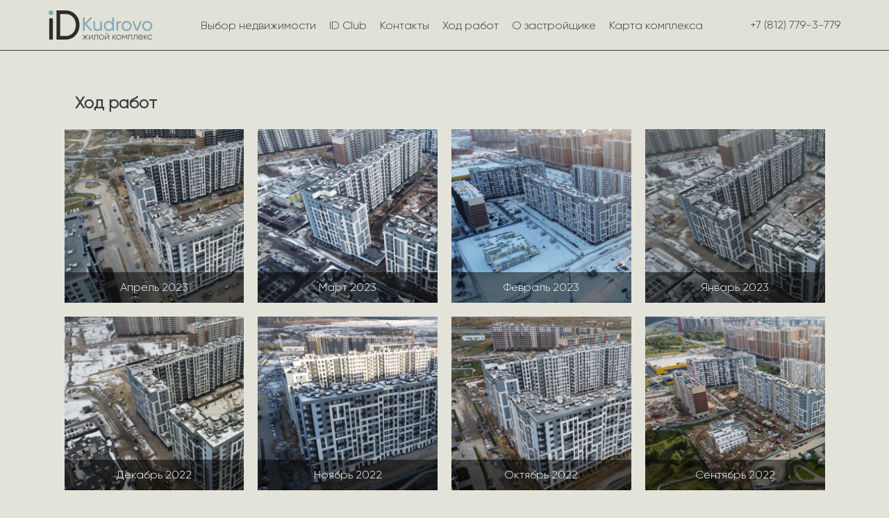

--- FILE ---
content_type: text/html; charset=UTF-8
request_url: https://id-kudrovo.ru/index/xod-stroitelstva/tretij-korpus/
body_size: 6255
content:
<html>
<title></title>
<base href="https://id-kudrovo.ru/" />
<meta name="description" content="">
<meta name="keywords" content="" />
<meta http-equiv="Content-Type" content="text/html;" charset="UTF-8" />
<meta http-equiv="Content-Style-Type" content="text/css" />
<head profile="https://www.w3.org/1999/xhtml/vocab">
<link rel="icon" href="/assets/images/kudrovo.png" type="image/x-icon">
<meta name="yandex-verification" content="6f1d27e5695ae1ca" />
<!-- Yandex.Metrika counter -->
<script type="text/javascript" >
   (function(m,e,t,r,i,k,a){m[i]=m[i]||function(){(m[i].a=m[i].a||[]).push(arguments)};
   m[i].l=1*new Date();k=e.createElement(t),a=e.getElementsByTagName(t)[0],k.async=1,k.src=r,a.parentNode.insertBefore(k,a)})
   (window, document, "script", "https://mc.yandex.ru/metrika/tag.js", "ym");

   ym(53197549, "init", {
        clickmap:true,
        trackLinks:true,
        accurateTrackBounce:true,
        webvisor:true
   });
</script>
<noscript>
<div><img src="https://mc.yandex.ru/watch/53197549" style="position:absolute; left:-9999px;" alt="" /></div>
</noscript>
<!-- /Yandex.Metrika counter -->


<meta name="viewport" content="width=device-width, initial-scale=1, user-scalable=no, maximum-scale=1">
<meta name="format-detection" content="telephone=no"/>
<meta name="SKYPE_TOOLBAR" content="SKYPE_TOOLBAR_PARSER_COMPATIBLE" />
<link rel="stylesheet" href="/assets/templates/bt/css/pace.css" type="text/css"/>
<!--script type="text/javascript" data-pace-options='{ "restartOnPushState": false}' src='/assets/templates/bt/js/pace.js'></script-->
<meta http-equiv="Content-Type" content="text/html; charset=utf-8" />
<link type="text/css" rel="stylesheet" href="/assets/templates/bt/css/menu_new.css" media="all" />
<link type="text/css" rel="stylesheet" href="/assets/templates/bt/css/video.css" media="all" />
<link type="text/css" rel="stylesheet" href="/assets/templates/bt/css/id-club.css" media="all" />
<link type="text/css" rel="stylesheet" href="/assets/templates/bt/css/slic.css" media="all" />
<link type="text/css" rel="stylesheet" href="/assets/templates/bt/css/simplelightbox.css" media="all" />
<link type="text/css" rel="stylesheet" href="/assets/templates/bt/css/jquery.arcticmodal.css" media="all" />
<script type="text/javascript" src="/assets/templates/bt/js/default_new.js"></script>
<script type="text/javascript" src="/assets/templates/bt/js/init.js"></script>
<script type="text/javascript" src="/assets/templates/bt/js/simple-lightbox.js"></script>
<script type="text/javascript" src="/assets/templates/bt/js/jquery.arcticmodal.min.js"></script>
<script type="text/javascript" src="/assets/templates/bt/js/zoomsl-3.0.js"></script>
<script type="text/javascript" src="/assets/templates/bt/js/videojs-ie8.min.js"></script>
<script type="text/javascript" src="/assets/templates/bt/js/video.js"></script>
<script type="text/javascript" src="//cdn.jsdelivr.net/npm/slick-carousel@1.8.1/slick/slick.min.js"></script> 
<link rel="stylesheet" type="text/css" href="/assets/templates/bt/css/slider.css"/>
<script>
		var initDestroyTimeOutPace = function() {
    var counter = 0;

    var refreshIntervalId = setInterval( function(){
        var progress; 

        if( typeof $( '.pace-progress' ).attr( 'data-progress-text' ) !== 'undefined' ) {
            progress = Number( $( '.pace-progress' ).attr( 'data-progress-text' ).replace("%" ,'') );
        }

        if( progress === 99 ) {
            counter++;
        }

        if( counter > 20 ) {
            clearInterval(refreshIntervalId);
            Pace.stop();
        }
    }, 100);
}
initDestroyTimeOutPace();
	
	</script>
	
<!-- Google Tag Manager -->
<script>(function(w,d,s,l,i){w[l]=w[l]||[];w[l].push({'gtm.start':
new Date().getTime(),event:'gtm.js'});var f=d.getElementsByTagName(s)[0],
j=d.createElement(s),dl=l!='dataLayer'?'&l='+l:'';j.async=true;j.src=
'https://www.googletagmanager.com/gtm.js?id='+i+dl;f.parentNode.insertBefore(j,f);
})(window,document,'script','dataLayer','GTM-K5J2CD4');</script>
<!-- End Google Tag Manager -->






<script type="text/javascript">
	!function(){var t=document.createElement("script");t.type="text/javascript",t.async=!0,t.src="https://vk.com/js/api/openapi.js?168",t.onload=function(){VK.Retargeting.Init("VK-RTRG-894156-hazf2"),VK.Retargeting.Hit()},document.head.appendChild(t)}();</script>
<noscript>
<img src="https://vk.com/rtrg?p=VK-RTRG-894156-hazf2" style="position:fixed; left:-999px;" alt=""/>
</noscript>

<!-- Add fancyBox -->
<link rel="stylesheet" href="/assets/templates/bt/js/fancybox-2/source/jquery.fancybox.css" type="text/css" media="screen" />
<script type="text/javascript" src="/assets/templates/bt/js/fancybox-2/source/jquery.fancybox.js"></script> 
<script type="text/javascript">
$(document).ready(function() {
$('.fancybox').fancybox();
});
</script> 
<script type="text/javascript" src="/assets/templates/bt/js/kudrovo/jquery.fullpage.js"></script> 

</head>

<body>
<!-- Google Tag Manager (noscript) -->
<noscript><iframe src="https://www.googletagmanager.com/ns.html?id=GTM-K5J2CD4"
height="0" width="0" style="display:none;visibility:hidden"></iframe></noscript>
<!-- End Google Tag Manager (noscript) -->
<div class="section-mainmenu 
 
 ">
  <div class="aligner">
    <div class="row">
      <div class="menu_col"><a href="/" class=""><img src="/assets/images/Kugrovo_logo_big.png" alt=""></a></div>
      <div class="col ml-auto">
        <ul class="mainmenu">
          <!--li><a href="#header-end">О квартале</a></li-->
          <li><a href="">Выбор недвижимости</a></li>
          <li><a href="https://eid.spb.ru/id-club">ID Club</a></li>
          <li><a href="/contacts">Контакты</a></li>
          <!--li><a class="blinking" style="
			  
    border-radius: 10px;
    padding: 4px;" href="/videochat">Видеоконсультант</a></li-->
         <!--li style=""><a class="menu_shower" style="cursor: pointer">Видео со стройки</a>
         <ul class="menu_popup menu_shower" style="display: none;
         flex-direction: column;
    position: absolute;
    background: #E1E1D7;
    padding: 0px;">
          <li style="padding: 10 10px;"><a target="_blank" href="https://crm.eid.spb.ru/video_kudrovo">Первый корпус</a></li>
          <li style="margin: 0px;padding: 10 10px;"><a target="_blank" href="https://crm.eid.spb.ru/video_kudrovo2">Второй корпус</a></li>
          <li style="margin: 0px;padding: 10 10px;"><a target="_blank" href="https://crm.eid.spb.ru/video_kudrovo2">Третий корпус</a></li>
          <li style="margin: 0px;padding: 10 10px;"><a target="_blank" href="https://crm.eid.spb.ru/video_kudrovo4">Четвёртый корпус</a></li>
          </ul>
          </li-->
          
          <li style=""><a class="menu_shower1" style="cursor: pointer">Ход работ</a>
         <ul class="menu_popup1 menu_shower1" style="display: none;
         flex-direction: column;
    position: absolute;
    background: #E1E1D7;
    padding: 0px;">
          <li style="padding: 10 10px;"><a href="index/xod-stroitelstva/pervyij-korpus/">Первый корпус</a></li>
          <li style="margin: 0px;padding: 10 10px;"><a href="index/xod-stroitelstva/vtoroj-korpus/">Второй корпус</a></li>
          <li style="margin: 0px;padding: 10 10px;"><a href="index/xod-stroitelstva/tretij-korpus/">Третий корпус</a></li>
          <li style="margin: 0px;padding: 10 10px;"><a href="index/xod-stroitelstva/chetvyortyij-korpus/">Четвёртый корпус</a></li>
          <li style="margin: 0px;padding: 10 10px;"><a href="https://xn--80az8a.xn--d1aqf.xn--p1ai/%D1%81%D0%B5%D1%80%D0%B2%D0%B8%D1%81%D1%8B/%D0%BA%D0%B0%D1%82%D0%B0%D0%BB%D0%BE%D0%B3-%D0%BD%D0%BE%D0%B2%D0%BE%D1%81%D1%82%D1%80%D0%BE%D0%B5%D0%BA/%D0%BE%D0%B1%D1%8A%D0%B5%D0%BA%D1%82/42315">Пятый корпус</a></li>
          </ul>
          </li>
          
          
          <li style=""><a href="/developer">О застройщике</a></li>
          <li style=""><a data-fancybox href="/assets/images/kudrovo_map.jpg">Карта комплекса</a></li>
        </ul>
      </div>
      <script>
		  $('.menu_shower').hover(function(){
			  $('.menu_popup').css('display','flex');
		  },function(){
			  $('.menu_popup').css('display','none');
		  })
		  
		   $('.menu_shower1').hover(function(){
			  $('.menu_popup1').css('display','flex');
		  },function(){
			  $('.menu_popup1').css('display','none');
		  })
	  </script>
      <div class="col ml-auto"><a href="tel:+78127793779" id="topphone" class="header__phone">+7 (812) 779-3-779</a><br>
      <!--a href="tel:+78124016748" id="topphone" class="header__phone">+7 (812) 401-67-48</a-->
      </div>
      <!--div class="col ml-auto"><a href="#" rel="noopener noreferrer" target="_blank" class="header__user" title="Личный кабинет"> <img src="/assets/images/new/idclub_new.png"/> </a></div-->
    </div>
  </div>
  <div class="mobile_menu" style="display: none;">
    <div class="menu_content"> <strong class="logo"><a href="/"></a></strong> <a class="burger" data-active="Скрыть" data-default="Меню" href="#"><span class="burger-ico">
      <svg style="enable-background:new 0 0 40 20;" version="1.1" viewBox="0 0 40 20" x="0px" xmlns="http://www.w3.org/2000/svg" y="0px">
        <g>
          <g>
            <path d="M38.2,0H1.8C0.8,0,0,0.9,0,2c0,1.1,0.8,2,1.8,2h36.4c1,0,1.8-0.9,1.8-2C40,0.9,39.2,0,38.2,0zM30.2,8H1.8C0.8,8,0,8.9,0,10c0,1.1,0.8,2,1.8,2h28.4c1,0,1.8-0.9,1.8-2C32,8.9,31.2,8,30.2,8z M22.2,16H1.8c-1,0-1.8,0.9-1.8,2c0,1.1,0.8,2,1.8,2h20.4c1,0,1.8-0.9,1.8-2C24,16.9,23.2,16,22.2,16z"></path>
          </g>
        </g>
      </svg>
      </span> <span class="close-ico">
      <svg style="enable-background:new 0 0 24 24;" version="1.1" viewBox="0 0 24 24" x="0px" xmlns="http://www.w3.org/2000/svg" y="0px">
        <g>
          <g>
            <path d="M23.5,20.7L14.8,12l8.6-8.6c0.7-0.7,0.6-1.9-0.1-2.7c-0.8-0.8-2-0.8-2.7-0.1L12,9.2L3.3,0.5C2.6-0.2,1.4-0.2,0.6,0.6c-0.8,0.8-0.8,2-0.1,2.7L9.2,12l-8.6,8.6c-0.7,0.7-0.6,1.9,0.1,2.7s2,0.8,2.7,0.1l8.6-8.6l8.7,8.7c0.7,0.7,1.9,0.6,2.7-0.1C24.2,22.6,24.2,21.4,23.5,20.7z"></path>
          </g>
        </g>
      </svg>
      </span></a> </div>
    <div id="nav">
      <ul>
        
          <li><a href="">Выбор недвижимости</a></li>
          <li><a href="http://eid.spb.ru/club">ID Club</a></li>
          <li><a href="/contacts">Контакты</a></li>
          <!--li><a href="/videochat">Видеоконсультант</a></li-->
          <ul style="margin-left: 10px;"><a style="color: white;">Видео со стройки</a>
          <li><a href="https://crm.eid.spb.ru/video_kudrovo">Первый корпус</a></li>
          <li><a href="https://crm.eid.spb.ru/video_kudrovo2">Второй корпус</a></li>
          <li><a href="https://crm.eid.spb.ru/video_kudrovo2">Третий корпус</a></li>
          <li><a href="https://crm.eid.spb.ru/video_kudrovo4">Четвёртый корпус</a></li>
          <li><a href="https://crm.eid.spb.ru/video_kudrovo_dou">Детский садик</a></li>
          </ul>
          <li><a href="/developer">О застройщике</a></li>
          <li style=""><a data-fancybox href="/assets/images/kudrovo_map.jpg">Карта комплекса</a></li>
        
      </ul>
    </div>
  </div>
</div>

<div id="kudrovo" style="margin-top: 100px;">
  <section id="mosk-black" class="inner-page" style="">
    <div class="content">
    
    <h1 style="margin: 10px;color: #343B40;">Ход работ  </h1>
    
     <div class="row">
     
	 
    
     
     
     
     
     
<div class="albums_wrapper col25">
<div class="hod_element" style="background-image: url('assets/images/albym_hover/DJI_0729.JPG');">
<div class="item_description">Апрель 2023</div>
<a class="album_selecor" href="index/xod-stroitelstva/tretij-korpus/2023/aprel.html" data-gallery-album="130">
	
</a>
</div>
</div>

<div class="albums_wrapper col25">
<div class="hod_element" style="background-image: url('assets/images/albym_hover/DJI_0639.JPG');">
<div class="item_description">Март 2023</div>
<a class="album_selecor" href="index/xod-stroitelstva/tretij-korpus/2023/mart.html" data-gallery-album="127">
	
</a>
</div>
</div>

<div class="albums_wrapper col25">
<div class="hod_element" style="background-image: url('assets/images/albym_hover/DJI_0584.JPG');">
<div class="item_description">Февраль 2023</div>
<a class="album_selecor" href="index/xod-stroitelstva/tretij-korpus/2023/fevral.html" data-gallery-album="124">
	
</a>
</div>
</div>

<div class="albums_wrapper col25">
<div class="hod_element" style="background-image: url('assets/images/albym_hover/DJI_0497.JPG');">
<div class="item_description">Январь 2023</div>
<a class="album_selecor" href="index/xod-stroitelstva/tretij-korpus/2023/yanvar-23.html" data-gallery-album="121">
	
</a>
</div>
</div>

<div class="albums_wrapper col25">
<div class="hod_element" style="background-image: url('assets/images/albym_hover/DJI_0439.JPG');">
<div class="item_description">Декабрь 2022</div>
<a class="album_selecor" href="index/xod-stroitelstva/tretij-korpus/2022/dekabr.html" data-gallery-album="118">
	
</a>
</div>
</div>

<div class="albums_wrapper col25">
<div class="hod_element" style="background-image: url('assets/images/albym_hover/DJI_0327.JPG');">
<div class="item_description">Ноябрь 2022</div>
<a class="album_selecor" href="index/xod-stroitelstva/tretij-korpus/2022/noyabr.html" data-gallery-album="115">
	
</a>
</div>
</div>

<div class="albums_wrapper col25">
<div class="hod_element" style="background-image: url('assets/images/albym_hover/DJI_0244.JPG');">
<div class="item_description">Октябрь 2022</div>
<a class="album_selecor" href="index/xod-stroitelstva/tretij-korpus/2022/oktyabr.html" data-gallery-album="112">
	
</a>
</div>
</div>

<div class="albums_wrapper col25">
<div class="hod_element" style="background-image: url('assets/images/albym_hover/DJI_0187.JPG');">
<div class="item_description">Сентябрь 2022</div>
<a class="album_selecor" href="index/xod-stroitelstva/tretij-korpus/2022/sentyabr.html" data-gallery-album="109">
	
</a>
</div>
</div>

<div class="albums_wrapper col25">
<div class="hod_element" style="background-image: url('assets/images/albym_hover/DJI_0059.JPG');">
<div class="item_description">Август 2022</div>
<a class="album_selecor" href="index/xod-stroitelstva/tretij-korpus/2022/avgust.html" data-gallery-album="106">
	
</a>
</div>
</div>

<div class="albums_wrapper col25">
<div class="hod_element" style="background-image: url('assets/images/albym_hover/DJI_0996.JPG');">
<div class="item_description">Июль 2022</div>
<a class="album_selecor" href="index/xod-stroitelstva/tretij-korpus/2022/iyul.html" data-gallery-album="103">
	
</a>
</div>
</div>

<div class="albums_wrapper col25">
<div class="hod_element" style="background-image: url('assets/images/albym_hover/DJI_0942.JPG');">
<div class="item_description">Июнь 2022</div>
<a class="album_selecor" href="index/xod-stroitelstva/tretij-korpus/2022/iyun.html" data-gallery-album="100">
	
</a>
</div>
</div>

<div class="albums_wrapper col25">
<div class="hod_element" style="background-image: url('assets/images/albym_hover/DJI_0878.JPG');">
<div class="item_description">Май 2022</div>
<a class="album_selecor" href="index/xod-stroitelstva/tretij-korpus/2022/maj.html" data-gallery-album="96">
	
</a>
</div>
</div>

<div class="albums_wrapper col25">
<div class="hod_element" style="background-image: url('assets/images/albym_hover/DJI_0634.JPG');">
<div class="item_description">Март 2022</div>
<a class="album_selecor" href="index/xod-stroitelstva/tretij-korpus/2022/mart.html" data-gallery-album="92">
	
</a>
</div>
</div>

<div class="albums_wrapper col25">
<div class="hod_element" style="background-image: url('assets/images/albym_hover/DJI_0463.JPG');">
<div class="item_description">Февраль 2022</div>
<a class="album_selecor" href="index/xod-stroitelstva/tretij-korpus/2022/fevral.html" data-gallery-album="90">
	
</a>
</div>
</div>

<div class="albums_wrapper col25">
<div class="hod_element" style="background-image: url('assets/images/albym_hover/DJI_0369.JPG');">
<div class="item_description">Январь 2022</div>
<a class="album_selecor" href="index/xod-stroitelstva/tretij-korpus/2022/yanvar.html" data-gallery-album="85">
	
</a>
</div>
</div>

<div class="albums_wrapper col25">
<div class="hod_element" style="background-image: url('assets/images/albym_hover/DJI_0180.JPG');">
<div class="item_description">Декабрь 2021</div>
<a class="album_selecor" href="index/xod-stroitelstva/tretij-korpus/2021/dekabr.html" data-gallery-album="82">
	
</a>
</div>
</div>

<div class="albums_wrapper col25">
<div class="hod_element" style="background-image: url('assets/images/albym_hover/Photo_6553964_DJI_364_jpg_4036547_0_202110191350_photo_original.jpg');">
<div class="item_description">Ноябрь 2021</div>
<a class="album_selecor" href="index/xod-stroitelstva/tretij-korpus/2021/noyabr.html" data-gallery-album="79">
	
</a>
</div>
</div>

<div class="albums_wrapper col25">
<div class="hod_element" style="background-image: url('assets/images/albym_hover/IMG_20210921_111805.jpg');">
<div class="item_description">Октябрь 2021</div>
<a class="album_selecor" href="index/xod-stroitelstva/tretij-korpus/2021/oktyabr.html" data-gallery-album="76">
	
</a>
</div>
</div>

<div class="albums_wrapper col25">
<div class="hod_element" style="background-image: url('assets/images/albym_hover/Photo_6553848_DJI_248_jpg_4402182_0_20219139256_photo_original.jpg');">
<div class="item_description">Сентябрь 2021</div>
<a class="album_selecor" href="index/xod-stroitelstva/tretij-korpus/2021/sentyabr.html" data-gallery-album="72">
	
</a>
</div>
</div>

<div class="albums_wrapper col25">
<div class="hod_element" style="background-image: url('assets/images/albym_hover/Photo_6553627_DJI_27_jpg_4133401_0_202189145058_photo_original.jpg');">
<div class="item_description">Август 2021</div>
<a class="album_selecor" href="index/xod-stroitelstva/tretij-korpus/2021/avgust.html" data-gallery-album="68">
	
</a>
</div>
</div>

<div class="albums_wrapper col25">
<div class="hod_element" style="background-image: url('assets/images/albym_hover/IMG_20210625_161214.jpg');">
<div class="item_description">Июль 2021</div>
<a class="album_selecor" href="index/xod-stroitelstva/tretij-korpus/2021/iyul.html" data-gallery-album="64">
	
</a>
</div>
</div>

<div class="albums_wrapper col25">
<div class="hod_element" style="background-image: url('assets/images/albym_hover/IMG_20210601_164417.jpg');">
<div class="item_description">Июнь 2021</div>
<a class="album_selecor" href="index/xod-stroitelstva/tretij-korpus/2021/iyun.html" data-gallery-album="60">
	
</a>
</div>
</div>

<div class="albums_wrapper col25">
<div class="hod_element" style="background-image: url('assets/images/albym_hover/IMG_20210429_142858.jpg');">
<div class="item_description">Май 2021</div>
<a class="album_selecor" href="index/xod-stroitelstva/tretij-korpus/2021/maj.html" data-gallery-album="55">
	
</a>
</div>
</div>

<div class="albums_wrapper col25">
<div class="hod_element" style="background-image: url('assets/images/albym_hover/IMG_20210401_142007.jpg');">
<div class="item_description">Апрель 2021</div>
<a class="album_selecor" href="index/xod-stroitelstva/tretij-korpus/2021/aprel.html" data-gallery-album="50">
	
</a>
</div>
</div>

<div class="albums_wrapper col25">
<div class="hod_element" style="background-image: url('assets/images/albym_hover/IMG_20210302_142835.jpg');">
<div class="item_description">Март 2021</div>
<a class="album_selecor" href="index/xod-stroitelstva/tretij-korpus/2021/mart.html" data-gallery-album="49">
	
</a>
</div>
</div>

<div class="albums_wrapper col25">
<div class="hod_element" style="background-image: url('assets/images/albym_hover/IMG_20210211_171010.jpg');">
<div class="item_description">Февраль 2021</div>
<a class="album_selecor" href="index/xod-stroitelstva/tretij-korpus/2021/fevral.html" data-gallery-album="45">
	
</a>
</div>
</div>

<div class="albums_wrapper col25">
<div class="hod_element" style="background-image: url('assets/images/albym_hover/IMG20210112123133_00.jpg');">
<div class="item_description">Январь 2021</div>
<a class="album_selecor" href="index/xod-stroitelstva/tretij-korpus/2021/yanvar.html" data-gallery-album="41">
	
</a>
</div>
</div>

<div class="albums_wrapper col25">
<div class="hod_element" style="background-image: url('assets/images/albym_hover/IMG20201201172844_00.jpg');">
<div class="item_description">Декабрь 2020</div>
<a class="album_selecor" href="index/xod-stroitelstva/tretij-korpus/2020/dekabr.html" data-gallery-album="38">
	
</a>
</div>
</div>

<div class="albums_wrapper col25">
<div class="hod_element" style="background-image: url('assets/images/albym_hover/IMG20201109115734_00.jpg');">
<div class="item_description">Ноябрь 2020</div>
<a class="album_selecor" href="index/xod-stroitelstva/tretij-korpus/2020/noyabr.html" data-gallery-album="36">
	
</a>
</div>
</div>

<div class="albums_wrapper col25">
<div class="hod_element" style="background-image: url('assets/images/albym_hover/IMG_20200928_165546.jpg');">
<div class="item_description">Октябрь 2020</div>
<a class="album_selecor" href="index/xod-stroitelstva/tretij-korpus/2020/oktyabr.html" data-gallery-album="34">
	
</a>
</div>
</div> 
      
      </div>
    </div>
  </section>
</div>
	<script>
		arrow_back.onclick = function() {
		   window.history.go(-1); return false;
		  };
		document.title = 'Ход работ Id Kudrovo 1310 Ход строительства';
</script>

<section class="footer">
  <div class="content">
    <div class="row">
      <div class="col footer_left">
        <div class="h5">Мы всегда рядом</div>
        <p>Двери нашего отдела продаж открыты для вас каждый день. Будем рады видеть вас лично, или ответить на любые ваши вопросы по телефону.</p>
        <a class="footer_phone" style="text-decoration: none" href="tel:+78127793779">+7 (812) 779-3-779</a><br/>
        <!--a class="footer_phone" style="text-decoration: none" href="tel:+78124016748">+7 (812) 401-67-48</a-->
      </div>
      <div class="col footer_right">
        <div class="h5">Наши партнёры</div>
        <div class="row">
          <div class="col_20">
            <div class="partner_img" style="background-image: url('assets/images/medium_01507af014330bd9101925e231bb3dc2.jpg')"></div>
          </div>
          <div class="col_20">
            <div class="partner_img" style="background-image: url('assets/images/sberbank.png')"></div>
          </div>
          <div class="col_20">
            <div class="partner_img" style="background-image: url('assets/images/logo_bank/ak_bars.jpg')"></div>
          </div>
          <div class="col_20">
            <div class="partner_img" style="background-image: url('assets/images/logo_bank/domrf.jpg')"></div>
          </div>
          <div class="col_20">
            <div class="partner_img" style="background-image: url('assets/images/logo_bank/sovkom.jpg')"></div>
          </div>
          <script>
          var cw = $('.partner_img').width();
			  $('.partner_img').css({'height':cw+'px'});
			  
			 </script>
        </div>
        <div class="polici">
        	<a href="/confidencial">политика конфиденциальности</a>

<p>Уважаемые посетители сайта! Обращаем Ваше внимание, что вся информация, представленная на данном сайте, носит исключительно информационный характер, не является офертой или публичной офертой в соответствии со ст. 435, п. 2 ст. 437 Гражданского Кодекса Российской Федерации. Указанные на сайте цены являются ориентировочными, застройщик может изменить указанные цены в любой момент по своему усмотрению без какого-либо предварительного уведомления. Цена каждого договора формируется индивидуально, с учетом, в том числе: выбранного объекта, его места расположения, этапа строительства, условий оплаты, действующих на момент заключения договора специальных акций и (или) условий и т.п. Представленные на сайте изображения объектов, в том числе изображения планировок отдельных квартир и нежилых помещений, являются схематичными и могут отличаться от материалов проектной и рабочей документации, также изображения на фотографиях и рисунках могут отличаться от реального объекта. Всю информацию об условиях продаж, порядке заключения договоров, точных характеристиках объектов и т.п. Вы можете узнать по телефонам и (или) непосредственно в наших офисах продаж.</p>
        </div>
      </div>
    </div>
  </div>
</section>

<script>
$(document).on('af_complete', function(event, response) {
    var form = $(response.form);
    if (response.success) {
        try {
            var fio = form.find('input[name*="name"]').val();
            var phone = form.find('input[name*="phone"],input[name*="tel"]').val();
            if (!!phone) {
				var phone_ct = phone.replace(/[^0-9]/gim, '');
				if (!!phone_ct){
					if (phone_ct[0] == '8') {phone_ct=phone_ct.substring(1);}
					if (phone_ct[0] == '7') {phone_ct=phone_ct.substring(1);}
					phone_ct= '7' +phone_ct;
					window.ctw.createRequest('key', phone_ct, [], function(success, data){ console.log(success, data); } );
				}
			} 
        } catch(e) { console.log(e); }
    }
});
</script>



<script defer src="https://static.cloudflareinsights.com/beacon.min.js/vcd15cbe7772f49c399c6a5babf22c1241717689176015" integrity="sha512-ZpsOmlRQV6y907TI0dKBHq9Md29nnaEIPlkf84rnaERnq6zvWvPUqr2ft8M1aS28oN72PdrCzSjY4U6VaAw1EQ==" data-cf-beacon='{"version":"2024.11.0","token":"ef7860452d124970b4eac4302cf8b2de","r":1,"server_timing":{"name":{"cfCacheStatus":true,"cfEdge":true,"cfExtPri":true,"cfL4":true,"cfOrigin":true,"cfSpeedBrain":true},"location_startswith":null}}' crossorigin="anonymous"></script>
</body>
</html>

--- FILE ---
content_type: text/css
request_url: https://id-kudrovo.ru/assets/templates/bt/css/pace.css
body_size: 993
content:
.pace{position:fixed;top:0;left:0;right:0;bottom:0;display:-webkit-box;display:-ms-flexbox;display:flex;z-index:15000;-webkit-box-align:center;-ms-flex-align:center;align-items:center;-webkit-box-pack:center;-ms-flex-pack:center;justify-content:center;-webkit-box-orient:vertical;-webkit-box-direction:reverse;-ms-flex-direction:column-reverse;flex-direction:column-reverse}.pace:after,.pace:before{content:'';position:absolute;left:0;right:0;height:50%;background:#e3e3d9}.pace:after{top:0}body.pace-done .pace:after{top:-50%;-webkit-transition:top .5s ease;-o-transition:top .5s ease;transition:top .5s ease}.pace:before{bottom:0}body.pace-done .pace:before{bottom:-50%;-webkit-transition:bottom .5s ease;-o-transition:bottom .5s ease;transition:bottom .5s ease}body.pace-done .pace{opacity:0;top:-9999px;left:-9999px;right:9999px;bottom:9999px;-webkit-transition:all 0s ease .5s, opacity .15s ease .35s;-o-transition:all 0s ease .5s, opacity .15s ease .35s;transition:all 0s ease .5s, opacity .15s ease .35s}.pace-progress{height:2px;width:160px;z-index:150;position:relative;-webkit-transform:none!important;-ms-transform:none!important;transform:none!important;-webkit-transition:opacity .35s ease;-o-transition:opacity .35s ease;transition:opacity .35s ease}body.pace-done .pace-progress{opacity:0}.pace-progress:after{top:50%;left:50%;width:56px;z-index:150;display:block;color:#3b3f43;font-size:16px;font-weight:900;position:absolute;position:relative;text-align:center;margin:-14px 0 0 -28px;content:attr(data-progress-text)}.pace-progress-inner{height:2px;position:relative}.pace-progress-inner:after,.pace-progress-inner:before{content:'';top:50%;height:2px;width:0;margin:-1px 0 0;position:absolute;background:#86a8b7;-webkit-transition:width .35s ease;-o-transition:width .35s ease;transition:width .35s ease}.pace-progress-inner:after{left:0;-webkit-animation:paceProggresLeft .8s ease forwards;animation:paceProggresLeft .8s ease forwards}.pace-progress-inner:before{left:108px;-webkit-animation:paceProggresRight .8s ease-out .4s forwards;animation:paceProggresRight .8s ease-out .4s forwards}@-webkit-keyframes paceProggresLeft{0%{width:0}50%{width:52px}to{width:52px}}@keyframes paceProggresLeft{0%{width:0}50%{width:52px}to{width:52px}}@-webkit-keyframes paceProggresRight{0%{width:0}to{width:52px}}@keyframes paceProggresRight{0%{width:0}to{width:52px}}.pace-activity{width:160px;height:69px;z-index:150;display:block;position:relative;margin:0 auto 17px;background:url(../images/preload-logo.svg) 50% 50% no-repeat;background-size:100% 100%;-webkit-transition:opacity .35s ease;-o-transition:opacity .35s ease;transition:opacity .35s ease}body.pace-done .pace-activity{opacity:0}


@media print {
	*{
		-webkit-box-shadow:none !important;
		box-shadow:none !important;
		max-width:100%!important;
		max-height:100%!important;
		height:auto!important;
		width:auto!important;
		padding:0!important;
		margin:0!important;
		overflow:hidden!important;
		text-align:left !important;
	}
	.flat-section .bottom-panel,
	.show-on-tablet,
	.flat-info-panel.show-on-tablet,
	.flat-section .link-holder,
	.share-panel,
	.compass,
	.pdf-link,
	.plan-preview,
	#sidebar{
		display:none !important;
		-webkit-box-shadow:none !important;
		box-shadow:none !important;
	}
	.section-content{
		width:100%!important;
		max-width:100%!important;
		max-height:none!important;
		margin:0 !important;
		padding:0 !important;
	}
	.container{
		height:auto !important;
		padding:0 !important;
		max-width:none !important;
		display:block !important;
	}
	.flat-section .flat-info-panel{
		padding:0 !important;
		margin:0 !important;
		height:auto !important;
		min-height:auto !important;
		display:block !important;
	}
	.flat-section .flat-info-list{
		text-align:left!important;
		padding:0 !important;
		margin:0 0!important;
		width:100% !important;
		max-width:100% !important;
		letter-spacing:-6px !important;
		min-width:100% !important;
	}
	.flat-section .flat-info-list li{
		display:inline-block !important;
		width:100%!important;
		padding:0 0 10pt!important;
		margin:0 !important;
		text-align:left!important;
		vertical-align:top!important;
		letter-spacing:0 !important;
		font-size:20pt !important;
		line-height:1.2 !important;
	}
	.room-preview{
		/*max-width: 300pt!important;*/
		height:250pt !important;
		margin:150pt auto 50pt!important;
		text-align:center !important;
	}
	.room-preview img{
		max-width:100%!important;;
		max-height:100%!important;;
		width:auto !important;
		height:auto !important;
		display:inline-block!important;;
	}
	.flat-section .flat-info-panel .inner{
		max-width:100% !important;
		width:100% !important;
		min-width:100% !important;
	}
	.flat-section .flat-info-list dd{
		font-size:30pt !important;
		line-height:35pt !important;
	}
	.flat-section .flat-info-list sub{
		font-size:20pt !important;
		line-height:30pt !important;
	}
	.control-panel{
		width:100% !important;
		display:block !important;
		padding:0 !important;
		margin:0 !important;
		display:block !important;
		position:absolute !important;
		top:20pt !important;
		left:0 !important;
		right:0 !important;
		bottom:auto!important;
		z-index:1000 !important;
		overflow:hidden !important;
		height:auto !important;
		min-height:1px !important;
	}
	.control-panel-inner{
		display:block !important;
		width:100% !important;
		letter-spacing:-6px !important;
		text-align:center !important;
		padding:0 !important;
		margin:0 !important;
	}
	.control-panel-inner .control-item{
		width:33.3% !important;
		padding:0 !important;
		margin:0 !important;
		text-align:center !important;
		letter-spacing:0 !important;
		display:inline-block !important;
		vertical-align:top !important;
	}
	.control-panel .control-body{
		width:auto !important;
		padding:0 !important;
		margin:0 !important;
		font-size:30pt !important;
		line-height:35pt !important;
	}
	.control-panel .control-title{
		font-size:20pt !important;
		line-height:1.2 !important;
	}
}

--- FILE ---
content_type: text/css
request_url: https://id-kudrovo.ru/assets/templates/bt/css/menu_new.css
body_size: 8660
content:
@font-face {
	font-family: 'Gilroy-Bold';
	src: url('/assets/fonts/Gilroy-ExtraBold.eot');
	src: local('Gilroy ExtraBold'), local('Gilroy-ExtraBold'), url('/assets/fonts/Gilroy-ExtraBold.eot?#iefix') format('embedded-opentype'), url('/assets/fonts/Gilroy-ExtraBold.woff') format('woff'), url('/assets/fonts/Gilroy-ExtraBold.ttf') format('truetype');
	font-weight: 800;
	font-style: normal;
}
@font-face {
	font-family: 'Gilroy';
	src: url('/assets/fonts/Gilroy-Light.eot');
	src: local('Gilroy Light'), local('Gilroy-Light'), url('/assets/fonts/Gilroy-Light.eot?#iefix') format('embedded-opentype'), url('/assets/fonts/Gilroy-Light.woff') format('woff'), url('/assets/fonts/Gilroy-Light.ttf') format('truetype');
	font-weight: 100;
	font-style: normal;
}
@-webkit-keyframes blink-1 {
  0%,
  50%,
  100% {
    background: rgba(211, 153, 221, 0.6);
  }
  25%,
  75% {
    background:none;
  }
}
@keyframes blink-1 {
  0%,
  50%,
  100% {
    background: rgba(211, 153, 221, 0.6);
  }
  25%,
  75% {
    background: none;
  }
}
.blinking {
	-webkit-animation: blink-1 5s infinite;
	        animation: blink-1 5s infinite;
}
* {
	box-sizing: border-box;
}
html {
	height: 100%;
	-webkit-text-size-adjust: none;
	font-size: 16px;
	-webkit-font-smoothing: antialiased
}
body {
	margin: 0;
	padding: 0;
	height: 100%;
	font-size: 16px;
	min-width: 320px;
	line-height: 1.5;
	font-weight: normal;
	background: #e3e3d9;
	color: #fff;
	font-family: 'gilroy', sans-serif
}
p {
	margin: 0 0 1.5em;
	padding: 0;
}
.pace {
	position: fixed;
	top: 0;
	left: 0;
	right: 0;
	bottom: 0;
	display: -webkit-box;
	display: -ms-flexbox;
	display: flex;
	z-index: 15000;
	-webkit-box-align: center;
	-ms-flex-align: center;
	align-items: center;
	-webkit-box-pack: center;
	-ms-flex-pack: center;
	justify-content: center;
	-webkit-box-orient: vertical;
	-webkit-box-direction: reverse;
	-ms-flex-direction: column-reverse;
	flex-direction: column-reverse
}
.pace:after, .pace:before {
	content: '';
	position: absolute;
	left: 0;
	right: 0;
	height: 50%;
	background: #e3e3d9
}
.pace:after {
	top: 0
}
body.pace-done .pace:after {
	top: -50%;
	-webkit-transition: top .5s ease;
	-o-transition: top .5s ease;
	transition: top .5s ease
}
.pace:before {
	bottom: 0
}
body.pace-done .pace:before {
	bottom: -50%;
	-webkit-transition: bottom .5s ease;
	-o-transition: bottom .5s ease;
	transition: bottom .5s ease
}
body.pace-done .pace {
	opacity: 0;
	top: -9999px;
	left: -9999px;
	right: 9999px;
	bottom: 9999px;
	-webkit-transition: all 0s ease .5s, opacity .15s ease .35s;
	-o-transition: all 0s ease .5s, opacity .15s ease .35s;
	transition: all 0s ease .5s, opacity .15s ease .35s
}
.pace-progress {
	height: 2px;
	width: 160px;
	z-index: 150;
	position: relative;
	-webkit-transform: none!important;
	-ms-transform: none!important;
	transform: none!important;
	-webkit-transition: opacity .35s ease;
	-o-transition: opacity .35s ease;
	transition: opacity .35s ease
}
body.pace-done .pace-progress {
	opacity: 0
}
.pace-progress:after {
	top: 50%;
	left: 50%;
	width: 56px;
	z-index: 150;
	display: block;
	color: #3b3f43;
	font-size: 16px;
	font-weight: 900;
	position: absolute;
	position: relative;
	text-align: center;
	margin: -14px 0 0 -28px;
	content: attr(data-progress-text)
}
.pace-progress-inner {
	height: 2px;
	position: relative
}
.pace-progress-inner:after, .pace-progress-inner:before {
	content: '';
	top: 50%;
	height: 2px;
	width: 0;
	margin: -1px 0 0;
	position: absolute;
	background: #86a8b7;
	-webkit-transition: width .35s ease;
	-o-transition: width .35s ease;
	transition: width .35s ease
}
.pace-progress-inner:after {
	left: 0;
	-webkit-animation: paceProggresLeft .8s ease forwards;
	animation: paceProggresLeft .8s ease forwards
}
.pace-progress-inner:before {
	left: 108px;
	-webkit-animation: paceProggresRight .8s ease-out .4s forwards;
	animation: paceProggresRight .8s ease-out .4s forwards
}
 @-webkit-keyframes paceProggresLeft {
 0% {
 width: 0
}
 50% {
 width: 52px
}
 to {
 width: 52px
}
}
@keyframes paceProggresLeft {
 0% {
 width: 0
}
 50% {
 width: 52px
}
 to {
 width: 52px
}
}
@-webkit-keyframes paceProggresRight {
 0% {
 width: 0
}
 to {
 width: 52px
}
}
@keyframes paceProggresRight {
 0% {
 width: 0
}
 to {
 width: 52px
}
}
.pace-activity {
	z-index: 150;
	display: block;
	position: relative;
	margin: 0 auto 17px;
	background: url(/assets/preload.png) 50% 50% no-repeat;
	background-size: 100% 100%;
	-webkit-transition: opacity .35s ease;
	-o-transition: opacity .35s ease;
	transition: opacity .35s ease
}
body.pace-done .pace-activity {
	opacity: 0
}
.section-mainmenu {
	background: #E1E1D7;
	position: fixed;
	top: 0;
	left: 0;
	right: 0;
	z-index: 900;
	padding: 15px 70px;
	color: #000;
	    border-bottom: 1px solid #343B40;
}
.menu_content .logo a {
	height: 100%;
	display: block;
	overflow: hidden;
	position: relative;
	text-indent: -9999px;
	background-image: url(/assets/images/kudrovo.png);
}
.burger {
	position: absolute;
	top: 50%;
	left: 50%;
	width: 60px;
	height: 40px;
	overflow: hidden;
	font-size: 12px;
	line-height: 1.2;
	font-weight: 900;
	color: #3b3f43;
	padding: 25px 0 0;
	-webkit-user-select: none;
	-moz-user-select: none;
	-ms-user-select: none;
	user-select: none;
	text-align: center;
	white-space: nowrap;
	text-decoration: none;
	margin: -16px 0 0 -30px;
	text-transform: uppercase;
	-webkit-transition: color .7s ease;
	-o-transition: color .7s ease;
	transition: color .7s ease;
}
.burger .burger-ico, .burger .close-ico {
	position: absolute;
	top: 0;
	left: 0;
	right: 0;
	height: 24px;
	-webkit-animation: scaleToggleX .35s ease forwards;
	animation: scaleToggleX .35s ease forwards;
}
.burger .close-ico {
	opacity: 0;
}
#nav {
	background: rgba(59, 63, 67, 0.9);
    position: fixed;
    top: 84px;
    bottom: 0;
    left: 0;
    z-index: 777;
    display: block;
    width: 250px;
    padding: 35px;
    overflow-y: auto;
    margin-right: -250px;
    visibility: hidden;
    opacity: 0;
    transition: margin .2s ease-in-out 0s,opacity .2s ease-in-out 0s;
	height: 100vh;
}
#nav ul {
	margin: 0;
    padding: 0;
    list-style: none;
}
#nav ul li a {
	color: #e2d8c2;
	text-decoration: none;
}
#nav .scroll-cover {
    width: calc(100% + 15px);
    height: 100%;
    overflow: hidden;
    position: relative;
    margin-right: -15px;
    padding-right: 15px;
}
#nav .scroll-cover>div {
    min-height: 100%;
    display: -webkit-flex;
    display: -moz-flex;
    display: -ms-flex;
    display: -o-flex;
    display: flex;
    -webkit-flex-direction: column;
    -moz-flex-direction: column;
    -ms-flex-direction: column;
    -o-flex-direction: column;
    flex-direction: column;
    justify-content: space-between;
    -ms-align-items: flex-start;
    align-items: flex-start;
}
body.menu-open #nav {
	margin-right: 0!important;
    visibility: visible!important;
    opacity: 1!important;
}

@media only screen and (max-width: 1023px) {
.burger {
	margin: 0;
	left: 20px;
	top: 25px;
}
	#nav {
    
    
}
	.mobile{
		display:none;
	}
.section-mainmenu {
	padding: 0px;
}
.section-mainmenu .aligner {
	display: none
}
.section-mainmenu .mobile_menu {
	height: auto;
	min-height: 72px;
	display: block!important;
	z-index: 100;
	position: relative;
	-webkit-transition: all .7s ease;
	-o-transition: all .7s ease;
	transition: all .7s ease;
	border: 2px solid #e3e3d9;
	background: #e3e3d9;
	-webkit-box-shadow: 12px 0 24px 0 rgba(49, 127, 203, 0.16);
	box-shadow: 12px 0 24px 0 rgba(49, 127, 203, 0.16);
}
.mobile_menu .menu_content {
	padding: 25px 20px;
	-webkit-box-shadow: 0 0 15px 0 rgba(0, 0, 0, 0.5);
	box-shadow: 0 0 15px 0 rgba(0, 0, 0, 0.5);
}
.menu_content .logo {
	width: 132px;
	height: 30px;
	min-width: 0;
	min-height: 0;
	display: block;
	margin: 0 auto;
}
.menu_content .logo a {
	background: url(/assets/images/Logo_iD_Kudrovo_goriz.png) 50% 50% no-repeat;
	background-size: 100% 100%;
}
.section-mainmenu.fixed {
	box-shadow: 0 2px 10px 0 rgba(0,0,0,.15);
	visibility: visible;
	opacity: 1;
	-webkit-transform: translateY(0);
	transform: translateY(0);
}
.aligner {
	position: relative;
	padding-left: 90px;
	padding-right: 90px;
}
}

@media (max-width: 1399px) {
.aligner {
	padding-left: 15px;
	padding-right: 15px;
}
}
.section-mainmenu .row {
	display: -webkit-flex;
	display: -ms-flexbox;
	display: flex;
}
.section-mainmenu .row .col.ml-auto {
	margin-left: auto;
	-webkit-align-self: center;
	-ms-flex-item-align: center;
	-ms-grid-row-align: center;
	align-self: center;
	min-width: unset;
	padding: 0px;
	-webkit-flex-grow: 0;
	-ms-flex-positive: 0;
	flex-grow: 0;
}
.section-mainmenu .mainmenu {
	margin: 0;
	padding: 0;
	list-style: none;
}

@media (max-width: 1199px) {
.section-mainmenu .mainmenu {
	font-size: .9rem;
}
}
.section-mainmenu .mainmenu li {
	display: inline-block;
	vertical-align: middle;
}
.section-mainmenu .mainmenu li+li {
	margin-left: 15px;
}
.section-mainmenu .mainmenu li a {
	position: relative;
	display: block;
	text-decoration: none;
	color: #343B40;
}
.section-mainmenu .header__phone {
	position: relative;
	display: inline-block;
	font-weight: 500;
	text-decoration: none;
	color: #343B40;
}
.top_banner {
	margin-top: 70px;
	position: relative;
	height: 80vh;
	
}
.top_banner .comtent_button {
	position: absolute;
    
    font-size: 4rem;
    line-height: 4rem;
    border: 1px solid white;
    padding: 20px;
    
}
.top_banner .potolok{
	top: 30%;
	right: 10%;
}
.top_banner .kvartiru{
	top: 20%;
	
}
.top_banner .korpus2_new{
	top: 20%;
	right: 10%;
}
.top_banner .club{
	top: 10%;
}
@media (max-width:1023px) {
	.top_banner {
	
	height: 60vh;
	
}
}
@media (max-width:767px) {
.top_banner {
	background: url(/assets/images/new/Cam07.jpg);
	position: relative;
	background-size: cover;
	height: 360px;
	background-position: bottom
}
	.top_banner .comtent_button {
		font-size: 2rem;
    line-height: 2rem;
	}
}
@media (max-width:767px) {
		.top_banner {
	
	height: 250px;
	
}
}
.h2main {
	color: #343B40;
	font-size: 2.50rem;
	height: 100px;
	font-weight: normal;
	font-style: normal;
	padding-top: 28px;
	margin-bottom: 0px;
	margin-top: 0px;
	text-transform: uppercase;
	text-align: left;
}
.complex_info {
	background-color: #343B40;
	padding-bottom: 80px;
	padding-top: 130px;
}
.complex_info h2 {
	color: #D7D4C9
}
.wrapper_info {
	width: 1125px;
	margin: 0 auto;
}
.info_list {
	display: flex;
	justify-content: space-between;
}
.row {
	display: flex;
}
.col25 {
    width: 25%!important;
}
.col_31 {
	width: 31%;
	box-sizing: border-box;
	margin: 0 15px;
}
.info_first {
	width: 440px;
	background-image: url(/assets/images/new/info1.jpg);
	background-position: 50%;
	background-size: cover;
}
.col_70 {
	display: flex;
	width: 66%;
	box-sizing: border-box;
	flex-direction: column;
	justify-content: space-between;
}
.col_50 {
	width: 50%;
	box-sizing: border-box;
	margin: 0 15px;
	margin-bottom: 15px;
}
.col_100 {
	width: 100%;
	margin-left: 15px;
	margin-right: 19px;
}
.info_parking {
	background-image: url(/assets/images/new/info_parking.jpg);
	background-position: 50%;
	background-size: cover;
	width: 440px;
}
.info_otdelka {
	background-image: url(/assets/images/new/info_otdelka.jpg);
	background-position: 50%;
	background-size: cover;
	width: 440px;
}
.info_club {
	background-image: url(/assets/images/new/info_club.jpg);
	background-position: 50%;
	background-size: cover;
}
#main_gallery {
	background-image: url(/assets/images/new/gallery_background.png);
	background-position: 50%;
	background-repeat: no-repeat;
	background-size: cover;
	padding-top: 80px;
	padding-bottom: 150px;
}
.prev_arrow, .prev_arrow2 {
	background-image: url(/assets/images/new/prev_arrow.png);
	height: 30px;
	width: 35px;
	background-position: 50%;
	background-repeat: no-repeat;
}
.next_arrow, .next_arrow2 {
	background-image: url(/assets/images/new/next_arrow.png);
	height: 30px;
	width: 35px;
	background-position: 50%;
	background-repeat: no-repeat;
}
.slider_info, .slider_info2 {
	line-height: 30px;
	padding: 0 15px;
}
.row {
	display: -webkit-flex;
	display: -ms-flexbox;
	display: flex;
	-webkit-flex-wrap: wrap;
	-ms-flex-wrap: wrap;
	flex-wrap: wrap;
	margin-right: -15px;
	margin-left: -15px;
}
.articles-tile-item {
	position: relative;
	overflow: hidden;
	height: 285px;
	margin-bottom: 22px;
}
.articles-tile-item.double_height {
	height: 591px!important;
}
.row .col {
	padding-left: 15px;
	padding-right: 15px;
	-webkit-flex-grow: 1;
	-ms-flex-positive: 1;
	flex-grow: 1;
	min-width: 100%;
	padding: 4px;
	box-sizing: border-box;
}
.row .col.col-4 {
	min-width: 33.3333%;
	padding-left: 15px;
	padding-right: 15px;
}
.row .col.col-8 {
	min-width: 66.6666%;
	padding-left: 15px;
	padding-right: 15px;
}
.row .col.col-6 {
	min-width: 50%;
	padding-left: 15px;
	padding-right: 15px;
}
.korpus_list .row .col {
	width: 50%;
	padding-left: 15px;
	padding-right: 15px;
	min-width: unset;
}
.flat_selector .row .col {
	width: 50%;
	padding-left: 15px;
	padding-right: 15px;
	min-width: unset;
}
@media (max-width: 992px) {
.flat_selector {
	display: none
}
	.complex_info {
    padding-top: 0px!important;
}
}
.korpus-preview {
	height: 300px;
	
}
.korpus-preview .korpus-body {
	height: 300px;
	position: relative;
	background: #f2f2f2;
	border: 1px solid #343B40;
}
.korpus-preview .korpus-img {
	height: 300px;
	background-size: cover;
	background-repeat: no-repeat;
	background-position: 50%;
}
@media (min-width: 992px) {
	.korpus-preview .korpus-img {
	height: 300px;
	background-size: cover;
	background-repeat: no-repeat;
	background-position: 50%;
}
}
@media (min-width: 460px) {
	.korpus-preview .korpus-img {
	height: 300px;
	background-size: cover;
	background-repeat: no-repeat;
	background-position: 50%;
}
}
.korpus-preview .korpus-description {
	background: #fff;
	background: rgba(255, 255, 255, 0.8);
	padding: 0 15px 0 20px;
	display: -webkit-flex;
	display: -ms-flexbox;
	display: flex;
	min-height: 70px;
}


.korpus-preview .korpus-description {
	position: absolute;
	bottom: 0;
	left: 0;
	right: 0;
	z-index: 5;
}

.korpus-preview .korpus-description .korpus-description__name {
	-webkit-flex-grow: 1;
	-ms-flex-positive: 1;
	flex-grow: 1;
	font-size: .85rem;
	font-weight: 300;
	color: #666;
	width: 100%;
}
.korpus-preview .korpus-description_container {
	display: -webkit-flex;
	display: -ms-flexbox;
	display: flex;
	-webkit-justify-content: space-between;
	-ms-flex-pack: justify;
	justify-content: space-between;
}
.korpus-preview .korpus-description_container_left {
	display: block;
	padding-top: 5px;
}
.korpus-preview .korpus-description_container_right {
	display: -webkit-flex;
	display: -ms-flexbox;
	display: flex;
	-webkit-align-items: center;
	-ms-flex-align: center;
	align-items: center;
	color: #000;
}
.korpus-preview .description {
	text-align: left;
	padding-top: 5px;
}
.korpus-preview .h {
	font-size: 1.15rem;
	line-height: 1.15rem;
	font-weight: 700;
	color: #000;
	word-break: break-all;
	word-break: break-word;
}
.korpus-description_container_right .price {
	display: -webkit-flex;
	display: -ms-flexbox;
	display: flex;
	-webkit-align-items: center;
	-ms-flex-align: center;
	align-items: center;
	color: #000;
}
.korpus-description_container_right .price .price_int {
	font-size: 28px;
}
.korpus-description_container_right .price .price_container {
	text-align: right;
	min-width: 80px;
	margin-left: 5px;
}
.korpus-description_container_right .price .price_value {
	font-size: 15px;
	text-align: right;
	margin: -10px 0 0;
}

.korpus-description_container_left .srok_vvoda {
	font-size: 15px;
	text-align: left;
	line-height: 15px;
}
.articles-tile-item.lg {
	height: 600px;
}
.articles-tile-item .articles-tile-item__img {
	background-color: #f2f2f2;
	background-position: 50% 50%;
	background-repeat: no-repeat;
	background-size: cover;
	position: absolute;
	top: 0;
	bottom: 0;
	left: 0;
	right: 0;
	display: block;
	padding: 50px;
	transition: all .2s ease-in-out 0s;
}
.articles-tile-item .articles-tile-item__txt {
	position: absolute;
	top: 25px;
	bottom: 25px;
	left: 50px;
	right: 50px;
	z-index: 3;
	color: #fff;
	display: -webkit-flex;
	display: -ms-flexbox;
	display: flex;
	-webkit-flex-direction: column;
	-ms-flex-direction: column;
	flex-direction: column;
	-webkit-justify-content: flex-start;
	-ms-flex-pack: flex-start;
	justify-content: flex-start;
	-webkit-align-items: center;
	-ms-flex-align: center;
	align-items: center;
	text-align: center;
}
.articles-tile-item .h2 {
	margin: 0;
	font-size: 2rem;
	text-transform: uppercase;
	line-height: 1.15em;
	color: #343B40;
}
.spacer > * {
	display: inline-block;
	vertical-align: middle;
}
.content {
	margin: 0 auto!important;
	padding: 20px;
	max-width: 1125px;
	position: relative;
}
.news__list {
	margin-top: 20px;
}
.news__right, .news__list {
	max-width: 1125px;
	margin-left: auto;
}
.news__item {
	vertical-align: top;
	width: 28.88%;
	text-align: left;
	color: #343b40;
	padding: 10px;
}
.spacer {
	font-size: 0.1px;
	text-align: justify;
}
.news__item-date {
	position: relative;
	font-size: 16px;
	margin-bottom: 29px;
	text-shadow: 0 0 0 #343b40;
	z-index: 10;
}
.news__item-date:before {
	content: '';
	position: absolute;
	top: -4px;
	left: -0px;
	width: 30px;
	height: 30px;
	background: #E1E1D7;
	border-radius: 50%;
	z-index: -10;
}
.news__item-title {
	text-decoration: none;
	font-size: 1.1rem;
	font-weight: 800;
	color: #343b40;
	line-height: 1.2;
}
.news__item-desc {
	font-size: 16px;
	line-height: 1.5;
	text-shadow: 0 0 0 #343b40;
	margin-top: 23px;
}
.link {
	display: inline-block;
	text-decoration: none;
}
.icon {
	background: url(/assets/images/icons.png) no-repeat;
	display: inline-block;
}
.icon-arrow-link {
	width: 184px;
	height: 20px;
	background-position: 0 -178px;
}
.link > * {
	display: inline-block;
	vertical-align: middle;
}
.link span {
	position: relative;
	top: 1px;
	margin-right: 11px;
	font-size: 16px;
	font-weight: 700;
	color: #343b40;
}
.about {
	color: #343b40;
}
.footer {
	background-color: #343B40;
}
.footer .row .col {
	width: 50%;
	margin-bottom: 30px;
	padding-left: 15px;
	padding-right: 15px;
	min-width: unset;
}
.footer .row .footer_left {
	padding-right: 230px;
}
@media (max-width: 1024px) {
	.footer .row .footer_left {
	padding-right: 100px;
}
}
@media (max-width: 800px) {
	.footer .row .footer_left {
	padding-right: 50px;
}
}

@media (max-width: 767px) {
	.footer .row .footer_right {
	display: none;
}
}
.footer .row .footer_phone {
	color: #BCCDD4;
	font-size: 1.8rem;
}
.footer .row .col_20 {
	width: 20%;
	padding: 10px;
}
.footer .row .partner_img {
	height: 90px;
	background-position: 50% 50%;
	background-size: cover;
	background-repeat: no-repeat;
	border-radius: 50%;
}
.footer .h5 {
	color: #BCCDD4;
	font-style: normal;
	font-weight: normal;
	text-transform: uppercase;
	font-size: 2rem;
}
.footer p {
	font-size: 0.8rem;
	color: #BCCDD4;
}
.footer .polici a {
	color: #BCCDD4;
	text-decoration: underline;
}
.footer .polici p {
	font-size: 0.6rem;
}
.nav-menu {
	margin: 50px 0px 50px 0px;
	padding: 0;
	list-style: none;
	height: 4rem;
	display: flex;
    justify-content: space-around;
	flex-wrap: wrap;
    flex-direction: row;
}
.nav-menu li {
	display: inline-block;
	vertical-align: middle;
	padding-top: 1rem;
	font-size: 2rem;
	font-weight: 500;
}

.nav-menu li+li {
    margin-left: 60px;
}
.nav-menu li.current {
	padding-top: 0;
	font-size: 3rem;
	font-weight: 900;
}
.nav-menu li.current a {
	border-bottom-color: #343B40;
}
.nav-menu li a {
	border-bottom: 4px solid transparent;
	text-decoration: none;
	display: inline-block;
	color: #000;
	border-bottom-color: #f6f6f6;
}
.nav-menu li a:hover {border-bottom-color: #898989;}
@media (max-width: 1024px) {.nav-menu li+li {
    margin-left: 0px!important;
}}
@media (max-width: 860px) {
	.nav-menu li+li {
    margin-left: 0px!important;
}
.nav-menu li {
    display: inline-block;
    vertical-align: middle;
    padding-top: 1rem;
    font-size: 2rem;
    font-weight: 500;
    width: 50%;
    padding: 0 50px;
}
.nav-menu li a {
    
    width: 100%;
    text-align: center;
}}
@media (max-width: 660px) {
	.nav-menu li {
		font-size: 1.5rem;
		padding: 0 20px;}
}
@media (max-width: 400px) {
	.nav-menu li {
		font-size: 1rem;
		padding: 0 20px;}
	.h2main {
    font-size: 1.5rem!important;
    line-height: 30px!important;
}
}

@media (max-width: 767px) {
	.nav-menu li+li {
    margin-left: 10px;
}
	.h2main {
    
    font-size: 2.15rem!important;
    line-height: 50px!important;
		padding-bottom: 20px;
    text-align: center;
    
}
.row .col {
	min-width: 100%!important;
}
.articles-tile-item.double_height {
	height: 285px!important;
}
.row {
	-webkit-flex-direction: column;
	-ms-flex-direction: column;
	flex-direction: column;
}
.articles-tile-item.lg {
	height: 285px;
}
}
.cup{
	background: url(/assets/images/new/cup.png);
    background-position: left;
    background-repeat: no-repeat;
    background-size: contain;
    padding-left: 100px;
}
@media (max-width: 980px) {
	.cup {background: none;
	padding-left: 0px!important;}
	.h2main {
    
    font-size: 2.85rem!important;
    line-height: 50px!important;
		padding-bottom: 20px;
    text-align: center;
    
}
.news__item {
	width: 100%;
	box-sizing: border-box;
	margin-bottom: 50px;
}
}
@media (max-width: 660px) {
	.h2main {
    
    font-size: 2rem!important;
    line-height: 50px!important;
	
    
}
}

@media (max-width: 500px) {
	.h2main {
    
    font-size: 1.3rem!important;
    line-height: 30px!important;
		height: 70px;
		padding-top: 0px;
	
    
}
}
/* Выборщик квартир */

.pickup-plan__body {
	background: white;
	margin-top: 50px;
	
}
.pickup-plan__tabs {
	margin: 0 10px;
	padding: 0;
	list-style: none;
	text-align: center;
	background-color: #E1E1D7;
}
.pickup-plan__tabs li {
	display: inline-block;
	vertical-align: middle;
	margin: 15px;
	font-size: 1rem;
}
.pickup-plan__tabs li a {
	border-bottom: 1px solid transparent;
	color: gray;
	text-decoration: none;
}
.pickup-plan__tabs_mobile {
	display: none;
	height: 25px;
}
.pickup-plan__list {
	display: -webkit-flex;
	display: -ms-flexbox;
	display: flex;
	-webkit-flex-wrap: wrap;
	-ms-flex-wrap: wrap;
	flex-wrap: wrap;
	margin: 0 auto;
	padding: 0 10px;
	list-style: none;
	text-align: center;
	overflow: auto;
	height: 60vh;
}
.pickup-plan__list li {
	display: -webkit-flex;
	display: -ms-flexbox;
	display: flex;
	-webkit-flex-direction: column;
	-ms-flex-direction: column;
	flex-direction: column;
	-webkit-justify-content: flex-end;
	-ms-flex-pack: end;
	justify-content: flex-end;
	padding: 0;
	border-bottom: 1px solid #E1E1D7;
}
.pickup-plan__list_element {
	cursor: pointer;
	height: 80px!important;
	width: 100%;
	display: block;
	margin-bottom: 1em;
	opacity: 1;
}
.pickup-plan__list_element>.selector>div {
	width: 100%;
	height: 80px;
	margin: 0 auto;
	display: -webkit-flex;
	display: -ms-flexbox;
	display: flex;
	-webkit-flex-direction: row;
	-ms-flex-direction: row;
	flex-direction: row;
}
.pickup-plan__list_element .img {
	-webkit-flex: 1;
	-ms-flex: 1;
	flex: 1;
	height: 100%;
	width: 20%;
}
.pickup-plan__list_element .image {
	max-width: 100%;
	max-height: 100%;
	margin: auto 0;
}
.pickup-plan__list_element .text {
	line-height: 80px;
	color: #343B40;
	width: 20%;
	height: 100%;
}
.pickup-plan__body #col_bg_white {
	background: #fff;
}

@media (min-width: 767px) {
.pickup-plan__body #col_bg_white {
	border: 3px solid #f2f2f2;
	width: 50%;
}
}
.roller-preview.imgInfo {
	border-bottom: 5px solid #f2f2f2;
	display: -webkit-flex;
	display: -ms-flexbox;
	display: flex;
	-webkit-align-content: center;
	-ms-flex-line-pack: center;
	align-content: center;
	-webkit-align-items: center;
	-ms-flex-align: center;
	align-items: center;
	-webkit-justify-content: center;
	-ms-flex-pack: center;
	justify-content: center;
	height: 55vh;
}
.roller-preview {
	position: relative;
	text-align: center;
}
.roller-preview.imgInfo>a {
	overflow: hidden;
	display: block;
	width: 100%;
	height: 100%;
	display: -webkit-flex;
	display: -ms-flexbox;
	display: flex;
}
.roller-preview.imgInfo>a>img {
	max-width: 100%;
	max-height: 100%;
	margin: auto;
	width: auto!important;
	height: auto!important;
}
.pickup-plan__data {
	margin-top: 15px;
}
.pickup-plan__data .totalArea {
	text-align: center;
	color: #343B40;
}
.pickup-plan__data .totalArea span {
	border: 1px solid #343B40;
	padding: 10px;
}
.slider_control, .slider_control2 {
	display: flex;
	color: #343B40;
	margin-bottom: 20px;
}
.rassrochka{
	background-image: url(/assets/images/new/akcia_rassrochka.jpg);
	background-position: 50%;
	background-repeat: no-repeat;
	background-size: cover;
}

.white_box{
	background-image: url(/assets/images/korpus/white_box.jpg);
	background-position: 50%;
	background-repeat: no-repeat;
	background-size: cover;
}

.start_3_korpus{
	background-image: url(/assets/images/korpus/start_3.jpg);
	background-position: 50%;
	background-repeat: no-repeat;
	background-size: cover;
}
.voenka{
	background-image: url(/assets/images/new/akcia_voenka.jpg);
	background-position: 50%;
	background-repeat: no-repeat;
	background-size: cover;
}
.videochat{
	background-image: url(/assets/images/videochat.jpg);
	background-position: 50%;
	background-repeat: no-repeat;
	background-size: cover;
	height: 160px;
    position: absolute;
    top: -140px;
    width: 100%;
    margin: 0 -20px;
}
.korpus2 {
	background-image: url(/assets/images/new/start_2_korpus.png);
	background-position: 50%;
	background-repeat: no-repeat;
	background-size: cover;
	position: relative!important;
	margin: auto!important;
	bottom: auto!important;
}

.goss {
	background-image: url(/assets/images/new/akcia_gos.jpg);
	background-position: 50%;
	background-repeat: no-repeat;
	background-size: cover;
	position: relative!important;
	margin: auto!important;
	bottom: auto!important;
}
.rek_frame {
	height: 200px;
	position: absolute;
	top: -160px;
	width: 100%;
	margin: 0 -20px;
}
@media (max-width: 1000px) {
	.rek_frame {display: none;}
	#main_gallery {
    padding-top: 10px;
}
	.complex_info {
   
    padding-bottom: 10px;
}
}
@media (max-width: 1300px) {
menu ul li {
	padding: 0 10px;
}
}

@media (max-width: 1125px) {
menu ul li {
	padding: 0 6px;
	font-size: 14px;
}
}
.how_buy {
	background-image: url(/assets/images/new/buy_background.png);
	background-position: 50%;
	background-repeat: no-repeat;
	background-size: cover;
}
.how_buy_3-1 {
	background-image: url(/assets/images/korpus/how_buy.png);
	background-position: 50%;
	background-repeat: no-repeat;
	background-size: cover;
}
.hod_gallery {
	position: relative;
	overflow: hidden;
	width: 100%;
	z-index: 1;
	display: -ms-flexbox;
	display: -webkit-flex;
	display: flex;
	transition-property: -webkit-transform;
	transition-property: transform;
	transition-property: transform, -webkit-transform;
	box-sizing: content-box;
}
.hod_element {
	background-size: cover;
	height: 250px;
	margin: 10px;
	position: relative;
}
.hod_element a {
	position: absolute;
	top: 0;
	left: 0;
	width: 100%;
	height: 100%;
}
.hod_element .item_description {
	position: absolute;
	bottom: 0;
	left: 0;
	right: 0;
	text-align: center;
	background: rgba(0,0,0,.5);
	height: auto;
	color: #fff;
	padding: 10px 0;
	margin: 0px;
}
.section_main {
	max-width: 1500px;
	margin: 0 auto;
}
.section_rowly {
	display: -webkit-flex;
	display: -ms-flexbox;
	display: flex;
}
.ajax_loading {
	display: none;
	position: fixed;
	z-index: 1000;
	top: 0;
	left: 0;
	height: 100%;
	width: 100%;
	background: rgba( 255, 255, 255, .8 ) url(http://i.stack.imgur.com/FhHRx.gif) 50% 50% no-repeat;
}
.selected {
	font-weight: bold;
	text-decoration: underline!important;
}
/* галлерея */
#hod_gallery_wrapper {
	display: none;
	position: fixed;
	top: 0;
	left: 0;
	height: 100%;
	width: 100%;
	background-color: rgb(0, 0, 0, 0.8);
	z-index: 1000;
}
ul.galleries .gallery_thub {
	
    background-size: cover;
    background-position: 50%;
    height: 220px;
    margin: 10px;

}
ul.galleries {
	display: flex;
	width: 100%;
	flex-wrap: wrap;
	list-style: none;

}
ul.galleries li {
	padding: 10px;
	width: 25%;
}
#info_wrapper {
	display: none;
	position: fixed;
	top: 0;
	left: 0;
	height: 100%;
	width: 100%;
	background-color: rgb(188, 205, 213, 0.9);
	z-index: 1000;
	overflow: auto;
}
#info_wrapper .popup_content {
	color: #343B40;
	text-align: justify;
	margin-top: 20px;
	font-size: 1.3rem;
}
#info_wrapper .popup_close {
	color: #343B40;
	border: 1px solid #343B40;
	border-radius: 10px;
	font-size: 28px;
	line-height: 28px;
	padding: 10px 0;
}
#content_page {
	background: #fff;
	min-height: 600px;
	color: #000!important;
}
#content_page .content {
	max-width: 1320px!important;
}
#content_page .rowly {
	display: -webkit-flex;
	display: flex;
	-webkit-flex-wrap: wrap;
	-ms-flex-wrap: wrap;
	flex-wrap: wrap;
	display: -ms-flexbox;
}
#content_page .rowly .rowly-col {
	display: -webkit-flex;
	display: -ms-flexbox;
	display: flex;
}
#content_page .rowly .rowly-col.double {
	-webkit-flex-direction: column;
	-ms-flex-direction: column;
	flex-direction: column;
}
#content_page .rowly.rowly-12 .rowly-col {
	padding-left: 12px;
	padding-right: 12px;
}
#content_page .rowly .rowly-col.double .content-img {
	min-height: 200px;
	webkit-flex-grow: 1;
	-ms-flex-positive: 1;
	flex-grow: 1;
}
#content_page .rowly .rowly-col .content-img {
	webkit-flex-grow: 1;
	-ms-flex-positive: 1;
	flex-grow: 1;
}
#content_page .rowly .rowly-col.double .content-img+.content-img {
	margin-top: 24px;
}
#content_page .content-txt {
	background: #f2f2f2;
	padding: 50px;
	-webkit-flex-grow: 1;
	-ms-flex-positive: 1;
	flex-grow: 1;
}
.content_header {
	background-color: #e6e6e6;
	color: #fff;
	background-position: 50% 50%;
	background-repeat: no-repeat;
	background-size: cover;
	padding: 55px 0;
	min-height: 246px;
	margin-top: 72px;
}
.content_header .header__path {
	margin: 0;
	padding: 0;
	list-style: none;
}
.content_header .header__path li {
	display: inline-block;
	vertical-align: middle;
	font-size: 1.25rem;
	font-weight: 900;
	color: #FFF;
}
.content_header .aligner {
	position: relative;
	padding-left: 190px;
	padding-right: 190px;
}
.content_header .h1 {
	display: -webkit-flex;
	display: -ms-flexbox;
	display: flex;
	-webkit-align-items: flex-end;
	-ms-flex-align: end;
	align-items: flex-end;
 font-size: calc(35px + 25 * ((100vw - 320px) / 1585));
	margin: 70px 0 0;
	line-height: 1;
}

.rowly .rowly-col.r-col-sm-4 {
	-ms-flex: 0 0 100%;
    -webkit-flex: 0 0 100%;
    flex: 0 0 100%;
    max-width: 100%;
}
.rowly .rowly-col.r-col-sm-50 {
	-ms-flex: 0 0 100%;
    -webkit-flex: 0 0 100%;
    flex: 0 0 100%;
    max-width: 100%;
}

@media (min-width: 768px) {
.rowly .rowly-col.r-col-sm-4 {
	width: 33.33333333%;
	-ms-flex: 0 0 33.333333%;
	-webkit-flex: 0 0 33.333333%;
	flex: 0 0 33.333333%;
	max-width: 33.333333%;
}
	.rowly .rowly-col.r-col-sm-50 {
	width: 50%;
	-ms-flex: 0 0 50%;
	-webkit-flex: 0 0 50%;
	flex: 0 0 50%;
	max-width: 50%;
}
}

.full_map {
	position: absolute;
    z-index: 100;
    top: 5%;
    right: 5%;
}
.map_wrapper {
	display: none;
	position: fixed;
    top: 0;
    left: 0;
    height: 100%;
    width: 100%;
    z-index: 1000;
}
.map_close{
	background: #fff;
    position: fixed;
    top: 0;
    right: 0;
    display: block;
    width: 90px;
    height: 90px;
    z-index: 555;
}
.map_close:after{    content: "";
    background: #000;
    position: absolute;
    top: 50%;
    left: 50%;
    display: block;
    width: 60px;
    height: 2px;
    margin: -1px 0 0 -30px;
    -webkit-transform: rotate(-45deg);
    transform: rotate(-45deg);
    transition: all .2s ease-in-out 0s;}
.map_close:before{    content: "";
    background: #000;
    position: absolute;
    top: 50%;
    left: 50%;
    display: block;
    width: 60px;
    height: 2px;
    margin: -1px 0 0 -30px;
    -webkit-transform: rotate(45deg);
    transform: rotate(45deg);
    transition: all .2s ease-in-out 0s;}

.overlink {
    
    position: absolute;
    top: 0;
    left: 0;
    bottom: 0;
    right: 0;
    display: block;
    z-index: 5;
}
.overlink:hover {background-color: rgba(0,0,0,.4);}
/*главный план*/
.main-plan-section {
	position: relative;
	background: #3b3f43
}
.main-plan-section .section-content {
	display: -webkit-box;
	display: -ms-flexbox;
	display: flex;
	min-height: 100vh;
	-webkit-box-align: end;
	-ms-flex-align: end;
	align-items: flex-end;
	-webkit-box-orient: vertical;
	-webkit-box-direction: normal;
	-ms-flex-direction: column;
	flex-direction: column;
	-webkit-box-pack: end;
	-ms-flex-pack: end;
	justify-content: flex-end;
	padding: 128px 165px 128px 200px
}

@media only screen and (max-width:1023px) {
.main-plan-section .section-content {
	margin: 0 -20px;
	padding: 0 0 20px;
	-webkit-box-align: center;
	-ms-flex-align: center;
	align-items: center;
	-webkit-box-pack: justify;
	-ms-flex-pack: justify;
	justify-content: space-between;
	min-height: calc(100vh - 86px)
}
}

@media only screen and (max-width:720px) {
.main-plan-section .section-content {
	margin-left: -16.6667vw;
	margin-right: -16.6667vw
}
}
.main-plan-section .default-tab-controls {
	z-index: 150;
	margin-bottom: 0;
	position: relative
}

@media only screen and (max-width:1023px) {
.main-plan-section .default-tab-controls {
	padding-top: 20px
}
}
.main-plan-section .plan-img {
	position: absolute;
	top: 50%;
	left: 50%;
	z-index: 10;
	width: 2375px;
	height: 1337px;
	margin: -656px 0 0 -1201px
}

@media only screen and (min-width:1024px) {
.main-plan-section .plan-img {
	width: 148.4375rem;
	height: 83.5625rem;
	margin: -41rem 0 0 -75.0625rem
}
}
.main-plan-section .plan-img.house-1-img {
	width: 1920px;
	height: 1080px
}

@media only screen and (min-width:1024px) {
.main-plan-section .plan-img.house-1-img {
	width: 120rem;
	height: 67.5rem;
	margin: -33.75rem 0 0 -60rem
}
}

@media only screen and (max-width:1023px) {
.main-plan-section .plan-img.house-1-img {
	width: 100%;
	height: auto
}
}

@media only screen and (max-width:1023px) {
.main-plan-section .plan-img {
	top: auto;
	margin: 0;
	left: auto;
	width: 100%;
	height: auto;
	display: block;
	position: relative
}
}
.main-plan-section .plan-img>div {
	width: auto!important;
	height: auto!important;
		background-repeat: no-repeat;
}
.main-plan-section .plan-img>div:after {
	content: '';
	position: absolute;
	top: 0;
	left: 0;
	right: 0;
	bottom: 0;
	z-index: 15;
	opacity: .15;
	-webkit-user-select: none;
	-moz-user-select: none;
	-ms-user-select: none;
	user-select: none;
	pointer-events: none;
	background: #3b3f43
}
.main-plan-section .plan-img>div:before {
	content: '';
	position: absolute;
	top: 0;
	left: 0;
	right: 0;
	bottom: 0;
	opacity: .5;
	-webkit-user-select: none;
	-moz-user-select: none;
	-ms-user-select: none;
	user-select: none;
	pointer-events: none;
	background: url(/assets/images/mask2.png) 50% 50% no-repeat;
	background-size: 100% 100%
}

@media only screen and (max-width:1023px) {
.main-plan-section .plan-img>div:before {
	display: none
}
}
.main-plan-section .plan-img>div img {
	width: auto;
	height: auto;
	display: block;
	margin: 0 auto;
	max-width: 100%;
	max-height: 100%;
	position: static!important
}
.main-plan-section .hover-tooltip-list {
	margin: 0;
	padding: 0;
	font-size: 16px;
	list-style: none;
	font-weight: 900;
	line-height: 20px;
	-webkit-user-select: none;
	-moz-user-select: none;
	-ms-user-select: none;
	user-select: none;
	text-align: center
}

@media only screen and (min-width:1024px) {
.main-plan-section .hover-tooltip-list {
	font-size: 1rem;
	line-height: 1.25rem
}
}

@media only screen and (max-width:720px) {
.main-plan-section .hover-tooltip-list {
	font-size: 300px;
	font-size: 14px;
	line-height: 1.2
}
}
.main-plan-section .hover-tooltip-list li {
	top: 50%;
	left: 50%;
	width: 224px;
	z-index: 500;
	position: absolute;
	pointer-events: none;
	padding: 24px 15px 27px;
	-webkit-transition: all .35s ease;
	-o-transition: all .35s ease;
	transition: all .35s ease;
	-webkit-box-shadow: 0 0 0 0 rgba(54, 48, 43, 0.35);
	box-shadow: 0 0 0 0 rgba(54, 48, 43, 0.35)
}

@media only screen and (min-width:1024px) {
.main-plan-section .hover-tooltip-list li {
	width: 14rem;
	padding: 1.5rem .9375rem 1.6875rem
}
}

@media only screen and (max-width:720px) {
.main-plan-section .hover-tooltip-list li {
	width: 160px;
	padding: 10px 10px 15px
}
}
.main-plan-section .hover-tooltip-list li.active {
	color: #3b3f43;
	background: #e3e3d9;
	-webkit-box-shadow: 0 15px 65px 0 rgba(54, 48, 43, 0.35);
	box-shadow: 0 15px 65px 0 rgba(54, 48, 43, 0.35)
}

@media only screen and (min-width:1024px) {
.main-plan-section .hover-tooltip-list li.active {
	-webkit-box-shadow: 0 0.9375rem 4.0625rem 0 rgba(54, 48, 43, 0.35);
	box-shadow: 0 0.9375rem 4.0625rem 0 rgba(54, 48, 43, 0.35)
}
}
.main-plan-section .hover-tooltip-list li.active dl {
	opacity: 1
}
.main-plan-section .hover-tooltip-list li.active .num {
	border-bottom-color: #3b3f43
}
.main-plan-section .hover-tooltip-list dl {
	margin: 0;
	padding: 0;
	opacity: 0;
	-webkit-transition: opacity .35s ease;
	-o-transition: opacity .35s ease;
	transition: opacity .35s ease
}
.main-plan-section .hover-tooltip-list dd, .main-plan-section .hover-tooltip-list dt {
	margin: 0;
	padding: 0;
	vertical-align: top;
	display: inline-block
}
.main-plan-section .hover-tooltip-list .num {
	font-size: 72px;
	margin: 0 0 8px;
	line-height: 60px;
	padding: 0 8px 7px;
	vertical-align: top;
	display: inline-block;
	letter-spacing: -.05em;
	-webkit-transition: border-color .35s ease;
	-o-transition: border-color .35s ease;
	transition: border-color .35s ease;
	border-bottom: 2px solid transparent
}

@media only screen and (min-width:1024px) {
.main-plan-section .hover-tooltip-list .num {
	font-size: 4.5rem;
	margin: 0 0 .5rem;
	line-height: 3.75rem;
	padding: 0 .5rem .4375rem
}
}

@media only screen and (max-width:1023px) {
.main-plan-section .hover-tooltip-list .num {
	font-size: 48px;
	line-height: 1
}
}

@media only screen and (max-width:720px) {
.main-plan-section .hover-tooltip-list .num {
	font-size: 32px
}
}
.main-plan-section .hover-tooltip-list .num-1 {
	margin: -333px 0 0 419px
}

@media only screen and (min-width:1024px) {
.main-plan-section .hover-tooltip-list .num-1 {
	margin: -20.8125rem 0 0 26.1875rem
}
}

@media only screen and (max-width:1023px) {
.main-plan-section .hover-tooltip-list .num-1 {
	margin: -16.911vw 0 0 10.6549vw
}
}

@media only screen and (max-width:720px) {
.main-plan-section .hover-tooltip-list .num-1 {
	margin: -16.6667vw 0 0 18.0556vw
}
}

@media only screen and (max-width:479px) {
.main-plan-section .hover-tooltip-list .num-1 {
	margin-left: 14vw
}
}
.main-plan-section .hover-tooltip-list .num-2 {
	margin: -152px 0 0 27px
}

@media only screen and (min-width:1024px) {
.main-plan-section .hover-tooltip-list .num-2 {
	margin: -9.5rem 0 0 1.6875rem
}
}

@media only screen and (max-width:1023px) {
.main-plan-section .hover-tooltip-list .num-2 {
	margin: -9.9707vw 0 0 -3.2258vw
}
}

@media only screen and (max-width:720px) {
.main-plan-section .hover-tooltip-list .num-2 {
	margin: -10.2778vw 0 0 .9722vw
}
}

@media only screen and (max-width:479px) {
.main-plan-section .hover-tooltip-list .num-2 {
	margin-left: -10vw
}
}
.main-plan-section .hover-tooltip-list .num-3 {
	margin: -256px 0 0 -374px
}

@media only screen and (min-width:1024px) {
.main-plan-section .hover-tooltip-list .num-3 {
	margin: -16rem 0 0 -23.375rem
}
}

@media only screen and (max-width:1023px) {
.main-plan-section .hover-tooltip-list .num-3 {
	margin: -15.2493vw 0 0 -23.3627vw
}
}

@media only screen and (max-width:720px) {
.main-plan-section .hover-tooltip-list .num-3 {
	margin: -16.1111vw 0 0 -28.3333vw
}
}

@media only screen and (max-width:479px) {
.main-plan-section .hover-tooltip-list .num-3 {
	margin-left: -35vw
}
}
.main-plan-section .hover-tooltip-list .num-4 {
	margin: 55px 0 0 -454px
}

@media only screen and (min-width:1024px) {
.main-plan-section .hover-tooltip-list .num-4 {
	margin: 3.4375rem 0 0 -28.375rem
}
}

@media only screen and (max-width:1023px) {
.main-plan-section .hover-tooltip-list .num-4 {
	margin: 1.4663vw 0 0 -26.393vw
}
}

@media only screen and (max-width:720px) {
.main-plan-section .hover-tooltip-list .num-4 {
	margin: 3.4722vw 0 0 -29.7222vw
}
}

@media only screen and (max-width:479px) {
.main-plan-section .hover-tooltip-list .num-4 {
	margin-left: -40vw
}
}
.main-plan-section .hover-tooltip-list .floor {
	opacity: 0;
	padding-top: 29px
}

@media only screen and (min-width:1024px) {
.main-plan-section .hover-tooltip-list .floor {
	padding-top: 1.8125rem
}
}
.main-plan-section .hover-tooltip-list .floor.active {
	opacity: 1
}
.main-plan-section .hover-tooltip-list .floor .num {
	min-width: 80px
}

@media only screen and (min-width:1024px) {
.main-plan-section .hover-tooltip-list .floor .num {
	min-width: 5rem
}
}
.main-plan-section .hover-tooltip-list .floor-1, .main-plan-section .hover-tooltip-list .floor-2, .main-plan-section .hover-tooltip-list .floor-3, .main-plan-section .hover-tooltip-list .floor-4, .main-plan-section .hover-tooltip-list .floor-5 {
	margin: 227px 0 0 327px
}

@media only screen and (min-width:1024px) {
.main-plan-section .hover-tooltip-list .floor-1, .main-plan-section .hover-tooltip-list .floor-2, .main-plan-section .hover-tooltip-list .floor-3, .main-plan-section .hover-tooltip-list .floor-4, .main-plan-section .hover-tooltip-list .floor-5 {
	margin: 14.1875rem 0 0 20.4375rem
}
}
.main-plan-section .hover-tooltip-list .floor-6, .main-plan-section .hover-tooltip-list .floor-7, .main-plan-section .hover-tooltip-list .floor-8, .main-plan-section .hover-tooltip-list .floor-9, .main-plan-section .hover-tooltip-list .floor-10, .main-plan-section .hover-tooltip-list .floor-11, .main-plan-section .hover-tooltip-list .floor-12, .main-plan-section .hover-tooltip-list .floor-13, .main-plan-section .hover-tooltip-list .floor-14, .main-plan-section .hover-tooltip-list .floor-15, .main-plan-section .hover-tooltip-list .floor-16, .main-plan-section .hover-tooltip-list .floor-17, .main-plan-section .hover-tooltip-list .floor-18, .main-plan-section .hover-tooltip-list .floor-19 {
	margin: -173px 0 0 327px
}

@media only screen and (min-width:1024px) {
.main-plan-section .hover-tooltip-list .floor-6, .main-plan-section .hover-tooltip-list .floor-7, .main-plan-section .hover-tooltip-list .floor-8, .main-plan-section .hover-tooltip-list .floor-9, .main-plan-section .hover-tooltip-list .floor-10, .main-plan-section .hover-tooltip-list .floor-11, .main-plan-section .hover-tooltip-list .floor-12, .main-plan-section .hover-tooltip-list .floor-13, .main-plan-section .hover-tooltip-list .floor-14, .main-plan-section .hover-tooltip-list .floor-15, .main-plan-section .hover-tooltip-list .floor-16, .main-plan-section .hover-tooltip-list .floor-17, .main-plan-section .hover-tooltip-list .floor-18, .main-plan-section .hover-tooltip-list .floor-19 {
	margin: -10.8125rem 0 0 20.4375rem
}
}
.main-plan-section h2 {
	position: absolute;
	top: 50%;
	left: 50%;
	color: #fff;
	z-index: 25;
	width: 200px;
	font-size: 28px;
	font-weight: 900;
	line-height: 24px;
	-webkit-user-select: none;
	-moz-user-select: none;
	-ms-user-select: none;
	user-select: none;
	text-align: center;
	pointer-events: none;
	margin: -24px 0 0 -100px
}

@media only screen and (max-width:1280px) {
.main-plan-section h2 {
	font-size: 22px;
	line-height: 20px
}
}

@media only screen and (max-width:1023px) {
.main-plan-section h2 {
	width: auto;
	position: static;
	margin: 0 0 15px;
	padding: 15px 0 0
}
.main-plan-section h2 br {
	display: none
}
}
.main-plan-section h2.at-bottom {
	top: auto;
	width: 300px;
	margin-top: 0;
	bottom: 126px;
	margin-left: -150px
}

@media only screen and (min-width:1024px) {
.main-plan-section h2.at-bottom {
	bottom: 7.875rem
}
}

@media only screen and (max-width:1023px) {
.main-plan-section h2.at-bottom {
	width: auto;
	margin-left: 0
}
}
.video_popup {
	position: fixed;
    top: 0%;
    left: 0%;
    background: rgba(0, 0, 0, 0.64);
    padding: 10px;
    font-size: 24px;
    line-height: 24px;
    z-index: 100;
	width: 100%;
	height: 100%;
    display: none;
}
.video_popup .mess {
	position: absolute;
    top: 50%;
    left: 50%;
    width: 300px;
    height: 100px;
    line-height: 34px;
    margin-left: -150px;
}
.video_button{
	    display: inline-block;
    font-family: arial,sans-serif;
    font-size: 11px;
    color: rgb(205,216,228);
    text-shadow: 0 -1px rgb(46,53,58);
    text-decoration: none;
    user-select: none;
    line-height: 2em;
    padding: 1px 1.2em;
    outline: none;
    border: 1px solid rgba(33,43,52,1);
    border-radius: 3px;
    background: rgb(81,92,102) linear-gradient(rgb(81,92,102), rgb(69,78,87));
    box-shadow: inset 0 1px rgba(101,114,126,1), inset 0 0 1px rgba(140,150,170,.8), 0 1px rgb(83,94,104), 0 0 1px rgb(86,96,106);
    width: 160px;
    margin: 0 auto;
    cursor: pointer;
}
.video_button:hover {
	box-shadow: inset 0 1px 3px rgba(0,10,20,.5), 0 1px rgb(83,94,104), 0 0 1px rgb(86,96,106);
}
.controlls {
	margin:0 auto;
	text-align: center;
	margin-top: 20px;
	margin-bottom: 20px;}
#close_popup_video {
    position: absolute;
    right: 0px;
    top: 0px;
    width: 32px;
    height: 32px;
    z-index: 16777005;
    transform: rotate(45deg);
    transition: .4s;
    cursor: pointer;
}
#close_popup_video svg {
    opacity: 1!important;
    z-index: 16777007;
    transform: scale(1);
}
#close_popup_video svg line {
    opacity: 1!important;
    transition: .2s;
    stroke-width: 1.8!important;
    stroke-linecap: round!important;
    stroke: #ff0000;
}
.col-video{
	width: 640px;
    height: 480px;
    border: 1px solid black;
	margin: 0 auto;
	background: url(https://id-kudrovo.ru/assets/images/videochat_back.jpg);
    background-position: center;
    background-size: cover;
    background-repeat: no-repeat;
}

@media only screen and (max-width:720px) {
.col-video {
	width:100%
}
	.nomobile {
		display:none;
	}
	#akcii {height: 110px;
    background-color: #BCCDD5;
    color: #343B40;
    margin-top: 70px;
    font-size: 3vw;
    line-height: 120px;
    text-align: center;
    font-weight: bold;}
}
.answer {
	    margin: 0 auto;
    text-align: center;
    color: black;
    background: #acd5f9;
    height: 40px;
    font-size: 26px;
    line-height: 40px;
    width: 300px;
    border-radius: 10px;
    margin-bottom: 20px;
    display: none;
}
.led-status {
  margin: 0 auto;
  width: 20px;
  height: 20px;
  border-radius: 50%;
  
}

.led-green {
  background-color: #ABFF00;
  box-shadow: rgba(0, 0, 0, 0.2) 0 -1px 7px 1px, inset #304701 0 -1px 9px, #89FF00 0 2px 12px;
}
.led-red {
	background-color: #F00;
	box-shadow: rgba(0, 0, 0, 0.2) 0 -1px 7px 1px, inset #441313 0 -1px 9px, rgba(255, 0, 0, 0.5) 0 2px 12px;
}
.manager_status{
	display: flex;
    width: 250px;
    margin: 0 auto;
    padding: 10px;
    color: black;
}

--- FILE ---
content_type: text/css
request_url: https://id-kudrovo.ru/assets/templates/bt/css/id-club.css
body_size: 5151
content:
#id-club {
	color: #49443c;
	font: 14px/21px Gilroy-Regular, Helvetica, sans-serif;
	background: #fff;
	text-align: left;
}
#id-club img {
	width: 100%;
	border-style: none;
	vertical-align: top;
}
#id-club .block {
	font-size: 0;
	line-height: 0;
	background-color: #9599cb;
	-webkit-background-size: 100% 100%;
	background-size: 100% 100%;
}
#id-club p {
	font-family: 'Gilroy-Regular', sans-serif;
	font-size: 16px;
	font-weight: normal;
	margin: 0 0 20px;
}
#id-club h1, #id-club h2, #id-club h3, #id-club h4, #id-club h5, #id-club h6 {
	font-family: 'Gilroy-Bold', sans-serif;
	margin: 0 0 20px;
	font-weight: normal;
	line-height: 1.2;
	color: #343b40;
	text-align: left;
	text-shadow: none;
}
#id-club ul {
	margin: 0;
	padding: 0;
	list-style: none;
}
#id-club .col {
	display: inline-block;
	vertical-align: top;
	font-size: 16px;
	line-height: normal;
	width: 50%;
	padding-top: 30px;
	box-sizing: border-box;
}
#id-club #ancor2 {
	margin-top: -2px;
}
#id-club .navigation {
	position: fixed;
	width: 50%;
	padding-right: 20px;
	padding-left: 80px;
	z-index: 99;
}
#id-club .navigation::before {
	position: absolute;
	content: '';
	width: 90%;
	height: 30px;
	top: -6px;
	left: 0;
	z-index: -1;
	background-color: rgba(149, 153, 203, .8);
}
#id-club .slick-arrow {
	position: absolute;
	width: 60px;
	height: 60px;
	border-radius: 50%;
	content: '';
	top: 50%;
	transform: translate(0, -50%);
	z-index: 999;
	border: none;
	color: transparent;
	cursor: pointer;
	background-color: rgba(0, 0, 0, .2);
}
#id-club .slick-slider {
	position: relative;
	display: block;
	box-sizing: border-box;
	-webkit-user-select: none;
	-moz-user-select: none;
	-ms-user-select: none;
	user-select: none;
	-webkit-touch-callout: none;
	-khtml-user-select: none;
	-ms-touch-action: pan-y;
	touch-action: pan-y;
	-webkit-tap-highlight-color: transparent;
}
#id-club .slick-list {
	position: relative;
	display: block;
	overflow: hidden;
	margin: 0;
	padding: 0;
}
#id-club .slick-list:focus {
	outline: none;
}
#id-club .slick-list.dragging {
	cursor: pointer;
	cursor: hand;
}
#id-club .slick-slider .slick-track, #id-club .slick-slider .slick-list {
	-webkit-transform: translate3d(0, 0, 0);
	-moz-transform: translate3d(0, 0, 0);
	-ms-transform: translate3d(0, 0, 0);
	-o-transform: translate3d(0, 0, 0);
	transform: translate3d(0, 0, 0);
}
#id-club .slick-track {
	position: relative;
	top: 0;
	left: 0;
	display: block;
	margin-left: auto;
	margin-right: auto;
}
#id-club .slick-track:before, #id-club .slick-track:after {
	display: table;
	content: '';
}
#id-club .slick-track:after {
	clear: both;
}
#id-club .slick-loading .slick-track {
	visibility: hidden;
}
#id-club .slick-slide {
	display: none;
	float: left;
	height: 100%;
	min-height: 1px;
}
[dir='rtl'] .slick-slide {
	float: right;
}
#id-club .slick-slide img {
	display: block;
}
#id-club .slick-slide.slick-loading img {
	display: none;
}
#id-club .slick-slide.dragging img {
	pointer-events: none;
}
#id-club .slick-initialized .slick-slide {
	display: block;
}
#id-club .slick-loading .slick-slide {
	visibility: hidden;
}
#id-club .slick-vertical .slick-slide {
	display: block;
	height: auto;
	border: 1px solid transparent;
}
#id-club .slick-arrow.slick-hidden {
	display: none;
}
#id-club .slick-prev {
	left: 20px;
	background: url(/assets/images/arrow-prev.png)0 0 no-repeat;
	-webkit-background-size: cover;
	background-size: cover;
}
#id-club .slick-next {
	right: 20px;
	background: url(/assets/images/arrow-next.png)0 0 no-repeat;
	-webkit-background-size: cover;
	background-size: cover;
}
#id-club .navigation ul {
	text-align: center;
}
#id-club .navigation ul li {
	display: inline-block;
	margin: 0 15px;
}
#id-club .navigation ul li a {
	font-family: 'Gilroy-Bold', sans-serif;
	font-weight: 300;
	font-size: 16px;
	text-decoration: none;
	text-transform: uppercase;
	color: #d7d4c9;
}
#id-club .navigation ul li a:hover {
	color: #ffffff;
}
#id-club .main-col {
	padding-top: 85px;
	padding-left: 160px;
	padding-right: 80px;
}
#id-club .logo {
	display: inline-block;
	width: 542px;
	height: 244px;
	background: url(/assets/images/logo.png) 0 0 no-repeat;
	-webkit-background-size: 100%;
	background-size: 100%;
	margin-bottom: 55px;
}
#id-club .logo a {
	display: block;
	height: 100%;
}
#id-club .main-col h1 {
	font-family: 'Gilroy-Bold', sans-serif;
	font-size: 60px;
	color: #343b40;
}
#id-club .other-col {
	background: url(/assets/images/bg_other-col.jpg) 0 0 no-repeat;
	-webkit-background-size: cover;
	background-size: cover;
}
#id-club .description {
	display: inline-block;
	width: 50%;
	max-width: 400px;
	padding-right: 40px;
	box-sizing: border-box;
}
#id-club .other-col-style {
	position: relative;
	padding-top: 45px;
	padding-left: 105px;
}
#id-club .registration {
	position: fixed;
	content: '';
	bottom: 15%;
	right: 0;
	background-color: #343b40;
	border-top-left-radius: 30px;
	border-bottom-left-radius: 30px;
	-webkit-box-shadow: 0 10px 5px -5px rgba(0, 0, 0, .2);
	box-shadow: 0 10px 5px -5px rgba(0, 0, 0, .2);
	z-index: 9;
}
#id-club .registration a {
	display: block;
	font-family: 'Gilroy-Regular', sans-serif;
	font-size: 28px;
	text-transform: capitalize;
	color: #d7d4c9;
	text-decoration: none;
	padding: 15px 10px 15px 30px;
}
#id-club .registration:hover a {
	color: #ffffff;
}
#id-club .name-block {
	display: block;
	font-family: 'Gilroy-Bold', sans-serif;
	font-size: 16px;
	text-transform: uppercase;
	color: #000000;
	padding-left: 30px;
}
#id-club .name-block.color-stl {
	color: #d7d4c9;
}
#id-club .description P {
	margin-bottom: 40px;
}
#id-club .description .big-descript-style {
	
	font-size: 30px;
}
#id-club .description .middle-description-style {
	font-family: 'Gilroy-Regular', sans-serif;
	font-size: 21px;
	margin-bottom: 30px;
}
#id-club .description .middle-plus-description-style {
	font-family: 'Gilroy-Regular', sans-serif;
	font-size: 24px;
	margin-bottom: 30px;
}
#id-club .portret {
	display: inline-block;
	vertical-align: top;
	width: 49%;
	max-width: 338px;
	height: 338px;
}
#id-club .kurator {
	font-size: 0;
	line-height: 0;
	background-color: #d7d4c9;
}
#id-club .kurator-descript {
	position: relative;
	display: inline-block;
	vertical-align: top;
	width: 50%;
	font-size: 16px;
	line-height: normal;
}
#id-club .main-descript {
	position: absolute;
	content: '';
	top: 50%;
	transform: translate(0, -50%);
	right: 0;
}
#id-club .main-descript p {
	padding: 0 45px;
	box-sizing: border-box;
}
#id-club .text-right {
	text-align: right;
}
#id-club .no-padding {
	padding-top: 0;
}
#id-club .main-col.program {
	padding-top: 165px;
}
#id-club .main-col.program p {
	margin-bottom: 40px;
}
#id-club .main-col.program h3 {
	font-family: 'Gilroy-Bold', sans-serif;
	font-size: 90px;
	margin-bottom: 30px;
}
#id-club .main-col.program h5 {
	font-family: 'Gilroy-Regular', sans-serif;
	font-size: 30px;
	margin-bottom: 5px;
}
#id-club .col.big {
	width: 100%;
	padding-top: 30px;
	background-color: #d7d4c9;
}
#id-club .spikers {
	float: right;
	width: 100%;
	max-width: 1572px;
	padding: 0 35px;
	padding-left: 120px;
	margin-top: 10px;
	margin-bottom: 55px;
}
#id-club .spikers li {
	float: right;
	display: inline-block;
	vertical-align: top;
	max-width: 335px;
	min-height: 460px;
	margin: 0 27px;
}
#id-club .spikers li a {
	text-decoration: none;
}
#id-club .spikers li h6 {
	font-size: 30px;
	color: #343b40;
	text-transform: capitalize;
	margin-bottom: 0;
}
#id-club .spikers li img {
	margin-bottom: 15px;
}
#id-club .spikers li p {
	margin-bottom: 0;
}
#id-club #map_canvas2 {
	-webkit-filter: grayscale(100%);
	-moz-filter: grayscale(100%);
	-ms-filter: grayscale(100%);
	-o-filter: grayscale(100%);
	filter: grayscale(100%);
}
#id-club #map_canvas2:hover {
	-webkit-filter: grayscale(0%);
	-moz-filter: grayscale(0%);
	-ms-filter: grayscale(0%);
	-o-filter: grayscale(0%);
	filter: grayscale(0%);
}
#id-club div.profile-photo {
	display: none!important;
}
#id-club .block.color-stl_2 {
	background-color: #b18095;
}
#id-club .location p:first-child {
	font-size: 30px;
	max-width: 360px;
}
#id-club .location p {
	color: #d7d4c9;
	margin-bottom: 30px;
}
#id-club .main-col.location {
	padding-top: 320px;
}
#id-club .footer {
	background-color: #343b40;
	padding-top: 50px;
	padding-bottom: 90px;
}
#id-club .partners {
	text-align: right;
	margin-right: 50px;
	margin-top: 20px;
}
#id-club .partners li {
	display: inline-block;
	vertical-align: top;
	width: 149px;
	height: 149px;
	background-color: #d7d4c9;
	border-radius: 50%;
	margin: 0 20px;
}
#id-club #map_canvas2 {
	height: 1080px;
}
#id-club .map {
	display: inline-block;
	width: 50%;
}
#id-club .navBurger {
	display: none;
}
#id-club .navBurger {
	position: absolute;
	top: 95px;
	right: 10px;
	cursor: pointer;
	background: #ffffff;
	-webkit-box-sizing: border-box;
	box-sizing: border-box;
	background-clip: content-box;
	width: 30px;
	height: 24px;
	border-top: 11px solid transparent;
	border-bottom: 11px solid transparent;
	-webkit-transform: rotate(0deg);
	transform: rotate(0deg);
	-webkit-transition: all 0.25s ease-in-out;
	transition: all 0.25s ease-in-out;
	z-index: 999;
}
#id-club .navBurger:before, #id-club .navBurger:after {
	content: "";
	position: absolute;
	background: #ffffff;
	height: 2px;
	width: 100%;
	right: 0;
	will-change: rotate;
	-webkit-transform: rotate(0deg);
	transform: rotate(0deg);
	-webkit-transition: all 0.5s ease;
	transition: all 0.5s ease;
}
#id-club .navBurger:before {
	top: -10px;
}
#id-club .navBurger:after {
	bottom: -10px;
	width: 100%;
}
#id-club .navBurger.active {
	background: transparent;
	background-clip: content-box;
}
#id-club .navBurger.active:before {
	-webkit-transform: rotate(135deg);
	transform: rotate(135deg);
	top: 0;
	background: #ffffff;
	width: 110%;
}
#id-club .navBurger.active:after {
	bottom: 0;
	-webkit-transform: rotate(-135deg);
	transform: rotate(-135deg);
	background: #ffffff;
	width: 110%;
}
#id-club .overlay {
	display: none;
}
#id-club .overlay {
	position: absolute;
	background-color: #9599cb;
	top: 0;
	right: 0;
	width: 100%;
	overflow-y: auto;
	bottom: 0;
	opacity: 0;
	-webkit-transform-origin: right top;
	transform-origin: right top;
	-webkit-transform: scale(0);
	transform: scale(0);
	visibility: hidden;
	-webkit-transition: all 0.4s ease-in-out;
	transition: all 0.4s ease-in-out;
	z-index: 100;
	font-size: initial;
	line-height: normal;
	-webkit-overflow-scrolling: touch
}
#id-club .overlay.open {
	opacity: 1;
	visibility: visible;
	-webkit-transform: scale(1);
	transform: scale(1);
	font-size: initial;
	line-height: normal;
}
#id-club .overlay.open li {
	display: block;
	font-size: initial;
	line-height: normal;
}
#id-club .overlayMenu {
	width: 100%;
	border-bottom: 1px solid #e6e6e6;
	overflow-y: auto;
	-webkit-overflow-scrolling: touch
}
#id-club .overlayMenu ul {
	list-style: none;
	display: block;
	position: relative;
	height: 100%;
	width: 80%;
	margin: 60px 30px 20px 20px;
}
#id-club .overlayMenu ul li {
	display: block;
	position: relative;
	width: 100%;
	font-size: inherit;
	line-height: normal;
	margin: 0;
	border-radius: 10px;
}
#id-club .overlayMenu ul li:hover a {
	color: #ffffff;
}
#id-club .overlayMenu ul li a {
	display: block;
	color: #d7d4c9;
	text-decoration: none;
	font-family: 'Gilroy-Regular', sans-serif;
	-webkit-transition: 0.2s;
	transition: 0.2s;
	line-height: normal;
	padding: 15px;
	text-transform: uppercase;
	font-size: 18px;
}
#id-club .overlay .overlayMenu ul li a.btn-mob-menu::after {
	display: none;
}
#id-club .navBurger {
	display: none;
}
.path-idclub #small-dialog, .path-idclub #small-dialog-2 {
	background: #343b40;
	padding: 100px 48px;
	text-align: left;
	line-height: normal;
	max-width: 563px;
	margin: 40px auto;
	position: relative;
	box-sizing: border-box;
}
.path-idclub #small-dialog-2 {
	padding-bottom: 15px;
}
.path-idclub #small-dialog h1, .path-idclub #small-dialog-2 h1 {
	font-size: 30px;
	font-family: 'Gilroy-Regular', sans-serif;
	text-transform: capitalize;
	color: #d7d4c9;
}
.path-idclub #small-dialog p, .path-idclub #small-dialog-2 p {
	font-size: 16px;
	font-family: 'Gilroy-Regular', sans-serif;
	text-transform: capitalize;
	color: #d7d4c9;
	margin-bottom: 35px;
}
.path-idclub #small-dialog p {
	text-transform: none;
}
.path-idclub .modal-form input {
	font-family: 'Gilroy-Regular', sans-serif;
	border: 1px solid transparent;
	outline: none;
	border-radius: 15px;
	color: #343b40;
	width: 100%;
	background-color: #dadada;
	margin-bottom: 15px;
	padding: 15px;
	box-sizing: border-box;
}
.path-idclub .modal-form input::placeholder {
	font-family: 'Gilroy-Regular', sans-serif;
	font-size: 16px;
	color: #343b40;
}
.path-idclub .modal-form input[type="submit"] {
	width: 100%;
	display: block;
	max-width: 152px;
	color: #343b40;
	text-transform: uppercase;
	margin: 0 auto;
	padding: 17px 5px;
	box-sizing: border-box;
}
.path-idclub .modal-form input[type="submit"]:hover {
	cursor: pointer;
	color: #000000;
	background-color: #ffffff;
}
#id-club .compulsory {
	display: block;
	font-size: 10px;
	font-family: 'Gilroy-Regular', sans-serif;
	color: #d7d4c9;
	margin-bottom: 25px;
}
.path-idclub .my-mfp-zoom-in .zoom-anim-dialog {
	opacity: 0;
	-webkit-transition: all 0.2s ease-in-out;
	-moz-transition: all 0.2s ease-in-out;
	-o-transition: all 0.2s ease-in-out;
	transition: all 0.2s ease-in-out;
	-webkit-transform: scale(0.8);
	-moz-transform: scale(0.8);
	-ms-transform: scale(0.8);
	-o-transform: scale(0.8);
	transform: scale(0.8);
}
.path-idclub .my-mfp-zoom-in.mfp-ready .zoom-anim-dialog {
	opacity: 1;
	-webkit-transform: scale(1);
	-moz-transform: scale(1);
	-ms-transform: scale(1);
	-o-transform: scale(1);
	transform: scale(1);
}
.path-idclub .my-mfp-zoom-in.mfp-removing .zoom-anim-dialog {
	-webkit-transform: scale(0.8);
	-moz-transform: scale(0.8);
	-ms-transform: scale(0.8);
	-o-transform: scale(0.8);
	transform: scale(0.8);
	opacity: 0;
}
.path-idclub.my-mfp-zoom-in.mfp-bg {
	opacity: 0;
	-webkit-transition: opacity 0.3s ease-out;
	-moz-transition: opacity 0.3s ease-out;
	-o-transition: opacity 0.3s ease-out;
	transition: opacity 0.3s ease-out;
}
.path-idclub .my-mfp-zoom-in.mfp-ready.mfp-bg {
	opacity: 0.8;
}
.path-idclub .my-mfp-zoom-in.mfp-removing.mfp-bg {
	opacity: 0;
}
.path-idclub .my-mfp-slide-bottom .zoom-anim-dialog {
	opacity: 0;
	-webkit-transition: all 0.2s ease-out;
	-moz-transition: all 0.2s ease-out;
	-o-transition: all 0.2s ease-out;
	transition: all 0.2s ease-out;
	-webkit-transform: translateY(-20px) perspective(600px) rotateX(10deg);
	-moz-transform: translateY(-20px) perspective(600px) rotateX(10deg);
	-ms-transform: translateY(-20px) perspective(600px) rotateX(10deg);
	-o-transform: translateY(-20px) perspective(600px) rotateX(10deg);
	transform: translateY(-20px) perspective(600px) rotateX(10deg);
}
.path-idclub .my-mfp-slide-bottom.mfp-ready .zoom-anim-dialog {
	opacity: 1;
	-webkit-transform: translateY(0) perspective(600px) rotateX(0);
	-moz-transform: translateY(0) perspective(600px) rotateX(0);
	-ms-transform: translateY(0) perspective(600px) rotateX(0);
	-o-transform: translateY(0) perspective(600px) rotateX(0);
	transform: translateY(0) perspective(600px) rotateX(0);
}
.path-idclub .my-mfp-slide-bottom.mfp-removing .zoom-anim-dialog {
	opacity: 0;
	-webkit-transform: translateY(-10px) perspective(600px) rotateX(10deg);
	-moz-transform: translateY(-10px) perspective(600px) rotateX(10deg);
	-ms-transform: translateY(-10px) perspective(600px) rotateX(10deg);
	-o-transform: translateY(-10px) perspective(600px) rotateX(10deg);
	transform: translateY(-10px) perspective(600px) rotateX(10deg);
}
.path-idclub .my-mfp-slide-bottom.mfp-bg {
	opacity: 0;
	-webkit-transition: opacity 0.3s ease-out;
	-moz-transition: opacity 0.3s ease-out;
	-o-transition: opacity 0.3s ease-out;
	transition: opacity 0.3s ease-out;
}
.path-idclub .my-mfp-slide-bottom.mfp-ready.mfp-bg {
	opacity: 0.8;
}
.path-idclub .my-mfp-slide-bottom.mfp-removing.mfp-bg {
	opacity: 0;
}
.path-idclub .incorrect {
	border: 1px solid red!important;
}
.path-idclub #small-dialog.active h1, .path-idclub #small-dialog.active p, .path-idclub #small-dialog.active .modal-form {
	display: none;
}
.path-idclub #small-dialog.active h2 {
	display: block;
}
.path-idclub #small-dialog h2 {
	text-align: center;
	display: none;
	font-size: 40px;
	font-family: 'Gilroy-Bold', sans-serif;
	text-transform: uppercase;
	color: #d7d4c9;
	margin-bottom: 0;
}
#id-club .back_main-page {
	position: fixed;
	top: 40px;
	right: 30px;
	font-family: 'Gilroy-Bold', sans-serif;
	font-size: 16px;
	text-transform: uppercase;
	color: #d7d4c9;
	text-decoration: none;
	z-index: 99;
}
#id-club .back_main-page:hover {
	color: #ffffff;
}
.mfp-bg {
	top: 0;
	left: 0;
	width: 100%;
	height: 100%;
	z-index: 1042;
	overflow: hidden;
	position: fixed;
	background: #0b0b0b;
	opacity: 0.8;
}
.mfp-wrap {
	top: 0;
	left: 0;
	width: 100%;
	height: 100%;
	z-index: 1043;
	position: fixed;
	outline: none !important;
	-webkit-backface-visibility: hidden;
}
.mfp-container {
	text-align: center;
	position: absolute;
	background-color: rgba(0, 0, 0, 0.43);
	width: 100%;
	height: 100%;
	left: 0;
	top: 0;
	padding: 0 8px;
	box-sizing: border-box;
}
.mfp-container:before {
	content: '';
	display: inline-block;
	height: 100%;
	vertical-align: middle;
}
.mfp-align-top .mfp-container:before {
	display: none;
}
.mfp-content {
	position: relative;
	display: inline-block;
	vertical-align: middle;
	margin: 0 auto;
	text-align: left;
	z-index: 1045;
}
.mfp-inline-holder .mfp-content, .mfp-ajax-holder .mfp-content {
	width: 100%;
	cursor: auto;
}
.mfp-ajax-cur {
	cursor: progress;
}
.mfp-zoom-out-cur, .mfp-zoom-out-cur .mfp-image-holder .mfp-close {
	cursor: -moz-zoom-out;
	cursor: -webkit-zoom-out;
	cursor: zoom-out;
}
.mfp-zoom {
	cursor: pointer;
	cursor: -webkit-zoom-in;
	cursor: -moz-zoom-in;
	cursor: zoom-in;
}
.mfp-auto-cursor .mfp-content {
	cursor: auto;
}
.mfp-close, .mfp-arrow, .mfp-preloader, .mfp-counter {
	-webkit-user-select: none;
	-moz-user-select: none;
	user-select: none;
}
.mfp-loading.mfp-figure {
	display: none;
}
.mfp-hide {
	display: none !important;
}
.mfp-preloader {
	color: #CCC;
	position: absolute;
	top: 50%;
	width: auto;
	text-align: center;
	margin-top: -0.8em;
	left: 8px;
	right: 8px;
	z-index: 1044;
}
.mfp-preloader a {
	color: #CCC;
}
.mfp-preloader a:hover {
	color: #FFF;
}
.mfp-s-ready .mfp-preloader {
	display: none;
}
.mfp-s-error .mfp-content {
	display: none;
}
.path-idclub #small-dialog span.compulsory {
	display: block;
	font-size: 10px;
	font-family: 'Gilroy-Regular', sans-serif;
	color: #d7d4c9;
	margin-bottom: 25px;
}
.path-idclub #small-dialog h1 {
	text-shadow: none;
}
button.mfp-close, button.mfp-arrow {
	overflow: visible;
	background: url(/assets/images/clouse-popup.png) 0 0 no-repeat;
	-webkit-background-size: cover;
	background-size: cover;
	cursor: pointer;
	border: 0;
	-webkit-appearance: none;
	display: block;
	outline: none;
	padding: 0;
	z-index: 1046;
	box-shadow: none;
	touch-action: manipulation;
}
button::-moz-focus-inner {
	padding: 0;
	border: 0;
}
.mfp-close {
	width: 48px;
	height: 48px;
	line-height: 44px;
	position: absolute;
	right: 25px;
	top: 25px;
	text-decoration: none;
	text-align: center;
	opacity: 1;
	padding: 0 0 18px 10px;
	color: #FFF;
	font-style: normal;
	font-size: 28px;
	font-family: Arial, Baskerville, monospace;
}
.mfp-close:hover, .mfp-close:focus {
	opacity: 1;
}
.mfp-close:active {
	top: 25px;
}

.mfp-close-btn-in .mfp-close {
	color: transparent;
}
.mfp-image-holder .mfp-close, .mfp-iframe-holder .mfp-close {
	color: #FFF;
	right: -6px;
	text-align: right;
	padding-right: 6px;
	width: 100%;
}
.mfp-counter {
	position: absolute;
	top: 0;
	right: 0;
	color: #CCC;
	font-size: 12px;
	line-height: 18px;
	white-space: nowrap;
}
.mfp-arrow {
	position: absolute;
	opacity: 0.65;
	margin: 0;
	top: 50%;
	margin-top: -55px;
	padding: 0;
	width: 90px;
	height: 110px;
	-webkit-tap-highlight-color: transparent;
}
.mfp-arrow:active {
	margin-top: -54px;
}
.mfp-arrow:hover, .mfp-arrow:focus {
	opacity: 1;
}
.mfp-arrow:before, .mfp-arrow:after {
	content: '';
	display: block;
	width: 0;
	height: 0;
	position: absolute;
	left: 0;
	top: 0;
	margin-top: 35px;
	margin-left: 35px;
	border: medium inset transparent;
}
.mfp-arrow:after {
	border-top-width: 13px;
	border-bottom-width: 13px;
	top: 8px;
}
.mfp-arrow:before {
	border-top-width: 21px;
	border-bottom-width: 21px;
	opacity: 0.7;
}
.mfp-arrow-left {
	left: 0;
}
.mfp-arrow-left:after {
	border-right: 17px solid #FFF;
	margin-left: 31px;
}
.mfp-arrow-left:before {
	margin-left: 25px;
	border-right: 27px solid #3F3F3F;
}
.mfp-arrow-right {
	right: 0;
}
.mfp-arrow-right:after {
	border-left: 17px solid #FFF;
	margin-left: 39px;
}
.mfp-arrow-right:before {
	border-left: 27px solid #3F3F3F;
}
.mfp-iframe-holder {
	padding-top: 40px;
	padding-bottom: 40px;
}
.mfp-iframe-holder .mfp-content {
	line-height: 0;
	width: 100%;
	max-width: 900px;
}
.mfp-iframe-holder .mfp-close {
	top: -40px;
}
.mfp-iframe-scaler {
	width: 100%;
	height: 0;
	overflow: hidden;
	padding-top: 56.25%;
}
.mfp-iframe-scaler iframe {
	position: absolute;
	display: block;
	top: 0;
	left: 0;
	width: 100%;
	height: 100%;
	box-shadow: 0 0 8px rgba(0, 0, 0, 0.6);
	background: #000;
}
img.mfp-img {
	width: auto;
	max-width: 100%;
	height: auto;
	display: block;
	line-height: 0;
	box-sizing: border-box;
	padding: 40px 0 40px;
	margin: 0 auto;
}
.mfp-figure {
	line-height: 0;
}
.mfp-figure:after {
	content: '';
	position: absolute;
	left: 0;
	top: 40px;
	bottom: 40px;
	display: block;
	right: 0;
	width: auto;
	height: auto;
	z-index: -1;
	box-shadow: 0 0 8px rgba(0, 0, 0, 0.6);
	background: #444;
}
.mfp-figure small {
	color: #BDBDBD;
	display: block;
	font-size: 12px;
	line-height: 14px;
}
.mfp-figure figure {
	margin: 0;
}
.mfp-bottom-bar {
	margin-top: -36px;
	position: absolute;
	top: 100%;
	left: 0;
	width: 100%;
	cursor: auto;
}
.mfp-title {
	text-align: left;
	line-height: 18px;
	color: #F3F3F3;
	word-wrap: break-word;
	padding-right: 36px;
}
.mfp-image-holder .mfp-content {
	max-width: 100%;
}
.mfp-gallery .mfp-image-holder .mfp-figure {
	cursor: pointer;
}
@media screen and (max-width:800px) and (orientation:landscape), screen and (max-height:300px) {
	.mfp-img-mobile .mfp-image-holder {
		padding-left: 0;
		padding-right: 0;
	}
	.mfp-img-mobile img.mfp-img {
		padding: 0;
	}
	.mfp-img-mobile .mfp-figure:after {
		top: 0;
		bottom: 0;
	}
	.mfp-img-mobile .mfp-figure small {
		display: inline;
		margin-left: 5px;
	}
	.mfp-img-mobile .mfp-bottom-bar {
		background: rgba(0, 0, 0, 0.6);
		bottom: 0;
		margin: 0;
		top: auto;
		padding: 3px 5px;
		position: fixed;
		box-sizing: border-box;
	}
	.mfp-img-mobile .mfp-bottom-bar:empty {
		padding: 0;
	}
	.mfp-img-mobile .mfp-counter {
		right: 5px;
		top: 3px;
	}
	.mfp-img-mobile .mfp-close {
		top: 0;
		right: 0;
		width: 35px;
		height: 35px;
		line-height: 35px;
		background: rgba(0, 0, 0, 0.6);
		position: fixed;
		text-align: center;
		padding: 0;
	}
}
@media all and (max-width:900px) {
	.mfp-arrow {
		-webkit-transform: scale(0.75);
		transform: scale(0.75);
	}
	.mfp-arrow-left {
		-webkit-transform-origin: 0;
		transform-origin: 0;
	}
	.mfp-arrow-right {
		-webkit-transform-origin: 100%;
		transform-origin: 100%;
	}
	.mfp-container {
		padding-left: 6px;
		padding-right: 6px;
	}
}
@media (max-width:1500px) {
	#id-club .navigation {
		padding-left: 20px;
	}
	#id-club .description {
		padding-right: 20px;
	}
	#id-club .portret {
		max-width: 258px;
		height: 258px;
	}
	#id-club .main-col {
		padding-left: 60px;
		padding-right: 20px;
	}
	#id-club .other-col-style {
		padding-left: 40px;
	}
}
@media (max-width:1440px) {
	#id-club .logo {
		width: 402px;
		height: 184px;
		margin-bottom: 30px;
	}
}
@media (max-width:1366px) {
	#id-club .navigation ul {
		text-align: center;
	}
	#id-club .navigation ul li {
		margin: 0 5px;
		margin-bottom: 10px;
	}
	#id-club .navigation ul::after {
		width: auto;
	}
	#id-club .main-col {
		padding-right: 20px;
		padding-left: 20px;
	}
	#id-club .spikers {
		padding: 0;
	}
}
@media (max-width:1200px) {
	#id-club .portret {
		max-width: 208px;
		height: 208px;
	}
	#id-club .other-col-style {
		padding-left: 20px;
		padding-top: 20px;
	}
	#id-club .name-block {
		padding-left: 20px;
	}
	#id-club .main-descript p {
		font-size: 14px;
		padding: 0 20px;
	}
	#id-club .main-col.location {
		padding-top: 100px;
	}
}
@media (max-width:1100px) {
	#id-club .main-col h1 {
		font-size: 40px;
	}
	#id-club .back_main-page {
		top: 25px;
	}
	#id-club .navigation ul li a {
		font-size: 14px;
	}
	#id-club .main-col.program {
		padding-top: 25px;
	}
	#id-club .main-col.program p {
		margin-bottom: 20px;
	}
	#id-club .main-col.program h3 {
		font-size: 50px;
	}
	#id-club .main-col.program h5 {
		font-size: 21px;
	}
	#id-club .col {
		padding-top: 15px;
	}
	#id-club .col.no-padding {
		padding: 0;
		min-height: auto;
	}
	#id-club iframe {
		height: 800px;
	}
	#id-club .footer {
		text-align: center;
		padding-bottom: 50px;
	}
	#id-club .footer .name-block {
		margin-bottom: 20px;
	}
	#id-club .partners {
		text-align: center;
		margin: 0;
	}
	#id-club .partners li {
		width: 99px;
		height: 99px;
		margin: 0 5px;
		margin-bottom: 10px;
	}
}
@media (max-width:998px) {
	#id-club .col.full-mob {
		width: 100%;
	}
	#id-club .registration {
		bottom: 15%;
	}
	#id-club .main-descript p {
		font-size: 16px;
	}
	#id-club .spikers {
		float: none;
		text-align: center;
	}
	#id-club .spikers li {
		float: none;
		width: 50%;
		margin: 0 20px;
	}
	#id-club .spikers {
		float: none;
		text-align: center;
		font-size: 0;
		line-height: 0;
	}
	#id-club .spikers li {
		float: none;
		width: 50%;
		font-size: 16px;
		line-height: normal;
		padding: 0 10px;
		margin: 0;
		box-sizing: border-box;
		min-height: auto;
		margin-bottom: 20px;
	}
	#id-club .spikers li p, #id-club .spikers li h6 {
		text-align: left;
	}
	#id-club #map_canvas2 {
		height: 500px;
	}
	#id-club .main-col.location {
		padding-top: 50px;
	}
	#id-club .map {
		width: 100%;
	}
	#id-club .navigation {
		width: 100%;
	}
	#id-club .navigation ul {
		text-align: left;
	}
}
@media (max-width:768px) {
	#id-club .full-mobile {
		width: 100%;
		min-height: 475px;
	}
	#id-club .slick-arrow {
		width: 50px;
		height: 50px;
	}
	#id-club .back_main-page {
		top: 65px;
		right: 30px;
	}
	#id-club .registration {
		bottom: 15%;
	}
	#id-club .navBurger {
		display: block;
	}
	#id-club .navigation {
		display: none;
	}
	#id-club .main-col.program h3 {
		font-size: 40px;
		margin-bottom: 20px;
	}
	#id-club .overlay {
		display: block;
	}
	#id-club .main-col.program {
		padding-bottom: 30px;
	}
	#id-club .main-col, #id-club .other-col-style {
		padding: 0 10px;
	}
	#id-club .name-block {
		padding-left: 10px;
		margin-bottom: 10px;
	}
	#id-club .description P {
		margin-bottom: 20px;
	}
}
@media (max-width:600px) {
	#id-club .full-mobile-2 {
		width: 100%;
	}
	#id-club .registration {
		bottom: 15%;
	}
	#id-club .main-descript p.text-right {
		margin-bottom: 0;
	}
	#id-club .mob-stl {
		width: 65%;
	}
	#id-club .spikers li {
		width: 100%;
		max-width: 400px;
	}
	.path-idclub #small-dialog, .path-idclub #small-dialog-2 {
		margin: 20px 15px;
		padding-left: 15px;
		padding-right: 15px;
		padding-top: 50px;
		padding-bottom: 50px;
	}
	.path-idclub .modal-form input::placeholder, .path-idclub #small-dialog p, .path-idclub #small-dialog-2 p {
		font-size: 14px;
	}
	#id-club .mfp-close {
		width: 30px;
		height: 30px;
	}
}
@media (max-width:450px) {
	#id-club .logo {
		width: 100%;
		height: 175px;
		margin-bottom: 0;
	}
	#id-club .registration {
		bottom: 15%;
	}
	#id-club .description {
		width: 100%;
	}
	#id-club .location p:first-child {
		font-size: 25px;
	}
	#id-club .slick-arrow {
		width: 35px;
		height: 35px;
	}
}
@media (max-width:375px) {}
.page-node-717 {
	overflow: visible;
}
.page-node-717 #wrapper {
	overflow: visible;
}
.filter-form .col-row .col:nth-child(5) {
	display: none;
}
.result-table th:nth-child(4) {
	display: none;
}
.result-table tr td:nth-child(4) {
	display: none;
}
.result-table th {
	text-align: center;
}
#map{ width: 100%; height: 100%; padding: 0; margin: 0;}

--- FILE ---
content_type: application/javascript
request_url: https://id-kudrovo.ru/assets/templates/bt/js/default_new.js
body_size: 98735
content:
// @prepros-append jquery-1.10.2.min.js

// @prepros-append jquery.fullpage.js

// @prepros-append slick.min.js

// @prepros-append modal.js

// @prepros-append iscroll.js

// @prepros-append jquery.matchHeight.js

// @prepros-append markerclusterer.js

// @prepros-append jquery.rwdImageMaps.js

// @prepros-append jquery.maphilight.min.js

// @prepros-append jquery-ui.js

// @prepros-append jquery.trackpad-scroll-emulator.min.js

// @prepros-append jquery.tablesorter.js



// @prepros-append jquery.main.js

/*! jQuery v1.10.2 | (c) 2005, 2013 jQuery Foundation, Inc. | jquery.org/license



*/

(function(e,t){var n,r,i=typeof t,o=e.location,a=e.document,s=a.documentElement,l=e.jQuery,u=e.$,c={},p=[],f="1.10.2",d=p.concat,h=p.push,g=p.slice,m=p.indexOf,y=c.toString,v=c.hasOwnProperty,b=f.trim,x=function(e,t){return new x.fn.init(e,t,r)},w=/[+-]?(?:\d*\.|)\d+(?:[eE][+-]?\d+|)/.source,T=/\S+/g,C=/^[\s\uFEFF\xA0]+|[\s\uFEFF\xA0]+$/g,N=/^(?:\s*(<[\w\W]+>)[^>]*|#([\w-]*))$/,k=/^<(\w+)\s*\/?>(?:<\/\1>|)$/,E=/^[\],:{}\s]*$/,S=/(?:^|:|,)(?:\s*\[)+/g,A=/\\(?:["\\\/bfnrt]|u[\da-fA-F]{4})/g,j=/"[^"\\\r\n]*"|true|false|null|-?(?:\d+\.|)\d+(?:[eE][+-]?\d+|)/g,D=/^-ms-/,L=/-([\da-z])/gi,H=function(e,t){return t.toUpperCase()},q=function(e){(a.addEventListener||"load"===e.type||"complete"===a.readyState)&&(_(),x.ready())},_=function(){a.addEventListener?(a.removeEventListener("DOMContentLoaded",q,!1),e.removeEventListener("load",q,!1)):(a.detachEvent("onreadystatechange",q),e.detachEvent("onload",q))};x.fn=x.prototype={jquery:f,constructor:x,init:function(e,n,r){var i,o;if(!e)return this;if("string"==typeof e){if(i="<"===e.charAt(0)&&">"===e.charAt(e.length-1)&&e.length>=3?[null,e,null]:N.exec(e),!i||!i[1]&&n)return!n||n.jquery?(n||r).find(e):this.constructor(n).find(e);if(i[1]){if(n=n instanceof x?n[0]:n,x.merge(this,x.parseHTML(i[1],n&&n.nodeType?n.ownerDocument||n:a,!0)),k.test(i[1])&&x.isPlainObject(n))for(i in n)x.isFunction(this[i])?this[i](n[i]):this.attr(i,n[i]);return this}if(o=a.getElementById(i[2]),o&&o.parentNode){if(o.id!==i[2])return r.find(e);this.length=1,this[0]=o}return this.context=a,this.selector=e,this}return e.nodeType?(this.context=this[0]=e,this.length=1,this):x.isFunction(e)?r.ready(e):(e.selector!==t&&(this.selector=e.selector,this.context=e.context),x.makeArray(e,this))},selector:"",length:0,toArray:function(){return g.call(this)},get:function(e){return null==e?this.toArray():0>e?this[this.length+e]:this[e]},pushStack:function(e){var t=x.merge(this.constructor(),e);return t.prevObject=this,t.context=this.context,t},each:function(e,t){return x.each(this,e,t)},ready:function(e){return x.ready.promise().done(e),this},slice:function(){return this.pushStack(g.apply(this,arguments))},first:function(){return this.eq(0)},last:function(){return this.eq(-1)},eq:function(e){var t=this.length,n=+e+(0>e?t:0);return this.pushStack(n>=0&&t>n?[this[n]]:[])},map:function(e){return this.pushStack(x.map(this,function(t,n){return e.call(t,n,t)}))},end:function(){return this.prevObject||this.constructor(null)},push:h,sort:[].sort,splice:[].splice},x.fn.init.prototype=x.fn,x.extend=x.fn.extend=function(){var e,n,r,i,o,a,s=arguments[0]||{},l=1,u=arguments.length,c=!1;for("boolean"==typeof s&&(c=s,s=arguments[1]||{},l=2),"object"==typeof s||x.isFunction(s)||(s={}),u===l&&(s=this,--l);u>l;l++)if(null!=(o=arguments[l]))for(i in o)e=s[i],r=o[i],s!==r&&(c&&r&&(x.isPlainObject(r)||(n=x.isArray(r)))?(n?(n=!1,a=e&&x.isArray(e)?e:[]):a=e&&x.isPlainObject(e)?e:{},s[i]=x.extend(c,a,r)):r!==t&&(s[i]=r));return s},x.extend({expando:"jQuery"+(f+Math.random()).replace(/\D/g,""),noConflict:function(t){return e.$===x&&(e.$=u),t&&e.jQuery===x&&(e.jQuery=l),x},isReady:!1,readyWait:1,holdReady:function(e){e?x.readyWait++:x.ready(!0)},ready:function(e){if(e===!0?!--x.readyWait:!x.isReady){if(!a.body)return setTimeout(x.ready);x.isReady=!0,e!==!0&&--x.readyWait>0||(n.resolveWith(a,[x]),x.fn.trigger&&x(a).trigger("ready").off("ready"))}},isFunction:function(e){return"function"===x.type(e)},isArray:Array.isArray||function(e){return"array"===x.type(e)},isWindow:function(e){return null!=e&&e==e.window},isNumeric:function(e){return!isNaN(parseFloat(e))&&isFinite(e)},type:function(e){return null==e?e+"":"object"==typeof e||"function"==typeof e?c[y.call(e)]||"object":typeof e},isPlainObject:function(e){var n;if(!e||"object"!==x.type(e)||e.nodeType||x.isWindow(e))return!1;try{if(e.constructor&&!v.call(e,"constructor")&&!v.call(e.constructor.prototype,"isPrototypeOf"))return!1}catch(r){return!1}if(x.support.ownLast)for(n in e)return v.call(e,n);for(n in e);return n===t||v.call(e,n)},isEmptyObject:function(e){var t;for(t in e)return!1;return!0},error:function(e){throw Error(e)},parseHTML:function(e,t,n){if(!e||"string"!=typeof e)return null;"boolean"==typeof t&&(n=t,t=!1),t=t||a;var r=k.exec(e),i=!n&&[];return r?[t.createElement(r[1])]:(r=x.buildFragment([e],t,i),i&&x(i).remove(),x.merge([],r.childNodes))},parseJSON:function(n){return e.JSON&&e.JSON.parse?e.JSON.parse(n):null===n?n:"string"==typeof n&&(n=x.trim(n),n&&E.test(n.replace(A,"@").replace(j,"]").replace(S,"")))?Function("return "+n)():(x.error("Invalid JSON: "+n),t)},parseXML:function(n){var r,i;if(!n||"string"!=typeof n)return null;try{e.DOMParser?(i=new DOMParser,r=i.parseFromString(n,"text/xml")):(r=new ActiveXObject("Microsoft.XMLDOM"),r.async="false",r.loadXML(n))}catch(o){r=t}return r&&r.documentElement&&!r.getElementsByTagName("parsererror").length||x.error("Invalid XML: "+n),r},noop:function(){},globalEval:function(t){t&&x.trim(t)&&(e.execScript||function(t){e.eval.call(e,t)})(t)},camelCase:function(e){return e.replace(D,"ms-").replace(L,H)},nodeName:function(e,t){return e.nodeName&&e.nodeName.toLowerCase()===t.toLowerCase()},each:function(e,t,n){var r,i=0,o=e.length,a=M(e);if(n){if(a){for(;o>i;i++)if(r=t.apply(e[i],n),r===!1)break}else for(i in e)if(r=t.apply(e[i],n),r===!1)break}else if(a){for(;o>i;i++)if(r=t.call(e[i],i,e[i]),r===!1)break}else for(i in e)if(r=t.call(e[i],i,e[i]),r===!1)break;return e},trim:b&&!b.call("\ufeff\u00a0")?function(e){return null==e?"":b.call(e)}:function(e){return null==e?"":(e+"").replace(C,"")},makeArray:function(e,t){var n=t||[];return null!=e&&(M(Object(e))?x.merge(n,"string"==typeof e?[e]:e):h.call(n,e)),n},inArray:function(e,t,n){var r;if(t){if(m)return m.call(t,e,n);for(r=t.length,n=n?0>n?Math.max(0,r+n):n:0;r>n;n++)if(n in t&&t[n]===e)return n}return-1},merge:function(e,n){var r=n.length,i=e.length,o=0;if("number"==typeof r)for(;r>o;o++)e[i++]=n[o];else while(n[o]!==t)e[i++]=n[o++];return e.length=i,e},grep:function(e,t,n){var r,i=[],o=0,a=e.length;for(n=!!n;a>o;o++)r=!!t(e[o],o),n!==r&&i.push(e[o]);return i},map:function(e,t,n){var r,i=0,o=e.length,a=M(e),s=[];if(a)for(;o>i;i++)r=t(e[i],i,n),null!=r&&(s[s.length]=r);else for(i in e)r=t(e[i],i,n),null!=r&&(s[s.length]=r);return d.apply([],s)},guid:1,proxy:function(e,n){var r,i,o;return"string"==typeof n&&(o=e[n],n=e,e=o),x.isFunction(e)?(r=g.call(arguments,2),i=function(){return e.apply(n||this,r.concat(g.call(arguments)))},i.guid=e.guid=e.guid||x.guid++,i):t},access:function(e,n,r,i,o,a,s){var l=0,u=e.length,c=null==r;if("object"===x.type(r)){o=!0;for(l in r)x.access(e,n,l,r[l],!0,a,s)}else if(i!==t&&(o=!0,x.isFunction(i)||(s=!0),c&&(s?(n.call(e,i),n=null):(c=n,n=function(e,t,n){return c.call(x(e),n)})),n))for(;u>l;l++)n(e[l],r,s?i:i.call(e[l],l,n(e[l],r)));return o?e:c?n.call(e):u?n(e[0],r):a},now:function(){return(new Date).getTime()},swap:function(e,t,n,r){var i,o,a={};for(o in t)a[o]=e.style[o],e.style[o]=t[o];i=n.apply(e,r||[]);for(o in t)e.style[o]=a[o];return i}}),x.ready.promise=function(t){if(!n)if(n=x.Deferred(),"complete"===a.readyState)setTimeout(x.ready);else if(a.addEventListener)a.addEventListener("DOMContentLoaded",q,!1),e.addEventListener("load",q,!1);else{a.attachEvent("onreadystatechange",q),e.attachEvent("onload",q);var r=!1;try{r=null==e.frameElement&&a.documentElement}catch(i){}r&&r.doScroll&&function o(){if(!x.isReady){try{r.doScroll("left")}catch(e){return setTimeout(o,50)}_(),x.ready()}}()}return n.promise(t)},x.each("Boolean Number String Function Array Date RegExp Object Error".split(" "),function(e,t){c["[object "+t+"]"]=t.toLowerCase()});function M(e){var t=e.length,n=x.type(e);return x.isWindow(e)?!1:1===e.nodeType&&t?!0:"array"===n||"function"!==n&&(0===t||"number"==typeof t&&t>0&&t-1 in e)}r=x(a),function(e,t){var n,r,i,o,a,s,l,u,c,p,f,d,h,g,m,y,v,b="sizzle"+-new Date,w=e.document,T=0,C=0,N=st(),k=st(),E=st(),S=!1,A=function(e,t){return e===t?(S=!0,0):0},j=typeof t,D=1<<31,L={}.hasOwnProperty,H=[],q=H.pop,_=H.push,M=H.push,O=H.slice,F=H.indexOf||function(e){var t=0,n=this.length;for(;n>t;t++)if(this[t]===e)return t;return-1},B="checked|selected|async|autofocus|autoplay|controls|defer|disabled|hidden|ismap|loop|multiple|open|readonly|required|scoped",P="[\\x20\\t\\r\\n\\f]",R="(?:\\\\.|[\\w-]|[^\\x00-\\xa0])+",W=R.replace("w","w#"),$="\\["+P+"*("+R+")"+P+"*(?:([*^$|!~]?=)"+P+"*(?:(['\"])((?:\\\\.|[^\\\\])*?)\\3|("+W+")|)|)"+P+"*\\]",I=":("+R+")(?:\\(((['\"])((?:\\\\.|[^\\\\])*?)\\3|((?:\\\\.|[^\\\\()[\\]]|"+$.replace(3,8)+")*)|.*)\\)|)",z=RegExp("^"+P+"+|((?:^|[^\\\\])(?:\\\\.)*)"+P+"+$","g"),X=RegExp("^"+P+"*,"+P+"*"),U=RegExp("^"+P+"*([>+~]|"+P+")"+P+"*"),V=RegExp(P+"*[+~]"),Y=RegExp("="+P+"*([^\\]'\"]*)"+P+"*\\]","g"),J=RegExp(I),G=RegExp("^"+W+"$"),Q={ID:RegExp("^#("+R+")"),CLASS:RegExp("^\\.("+R+")"),TAG:RegExp("^("+R.replace("w","w*")+")"),ATTR:RegExp("^"+$),PSEUDO:RegExp("^"+I),CHILD:RegExp("^:(only|first|last|nth|nth-last)-(child|of-type)(?:\\("+P+"*(even|odd|(([+-]|)(\\d*)n|)"+P+"*(?:([+-]|)"+P+"*(\\d+)|))"+P+"*\\)|)","i"),bool:RegExp("^(?:"+B+")$","i"),needsContext:RegExp("^"+P+"*[>+~]|:(even|odd|eq|gt|lt|nth|first|last)(?:\\("+P+"*((?:-\\d)?\\d*)"+P+"*\\)|)(?=[^-]|$)","i")},K=/^[^{]+\{\s*\[native \w/,Z=/^(?:#([\w-]+)|(\w+)|\.([\w-]+))$/,et=/^(?:input|select|textarea|button)$/i,tt=/^h\d$/i,nt=/'|\\/g,rt=RegExp("\\\\([\\da-f]{1,6}"+P+"?|("+P+")|.)","ig"),it=function(e,t,n){var r="0x"+t-65536;return r!==r||n?t:0>r?String.fromCharCode(r+65536):String.fromCharCode(55296|r>>10,56320|1023&r)};try{M.apply(H=O.call(w.childNodes),w.childNodes),H[w.childNodes.length].nodeType}catch(ot){M={apply:H.length?function(e,t){_.apply(e,O.call(t))}:function(e,t){var n=e.length,r=0;while(e[n++]=t[r++]);e.length=n-1}}}function at(e,t,n,i){var o,a,s,l,u,c,d,m,y,x;if((t?t.ownerDocument||t:w)!==f&&p(t),t=t||f,n=n||[],!e||"string"!=typeof e)return n;if(1!==(l=t.nodeType)&&9!==l)return[];if(h&&!i){if(o=Z.exec(e))if(s=o[1]){if(9===l){if(a=t.getElementById(s),!a||!a.parentNode)return n;if(a.id===s)return n.push(a),n}else if(t.ownerDocument&&(a=t.ownerDocument.getElementById(s))&&v(t,a)&&a.id===s)return n.push(a),n}else{if(o[2])return M.apply(n,t.getElementsByTagName(e)),n;if((s=o[3])&&r.getElementsByClassName&&t.getElementsByClassName)return M.apply(n,t.getElementsByClassName(s)),n}if(r.qsa&&(!g||!g.test(e))){if(m=d=b,y=t,x=9===l&&e,1===l&&"object"!==t.nodeName.toLowerCase()){c=mt(e),(d=t.getAttribute("id"))?m=d.replace(nt,"\\$&"):t.setAttribute("id",m),m="[id='"+m+"'] ",u=c.length;while(u--)c[u]=m+yt(c[u]);y=V.test(e)&&t.parentNode||t,x=c.join(",")}if(x)try{return M.apply(n,y.querySelectorAll(x)),n}catch(T){}finally{d||t.removeAttribute("id")}}}return kt(e.replace(z,"$1"),t,n,i)}function st(){var e=[];function t(n,r){return e.push(n+=" ")>o.cacheLength&&delete t[e.shift()],t[n]=r}return t}function lt(e){return e[b]=!0,e}function ut(e){var t=f.createElement("div");try{return!!e(t)}catch(n){return!1}finally{t.parentNode&&t.parentNode.removeChild(t),t=null}}function ct(e,t){var n=e.split("|"),r=e.length;while(r--)o.attrHandle[n[r]]=t}function pt(e,t){var n=t&&e,r=n&&1===e.nodeType&&1===t.nodeType&&(~t.sourceIndex||D)-(~e.sourceIndex||D);if(r)return r;if(n)while(n=n.nextSibling)if(n===t)return-1;return e?1:-1}function ft(e){return function(t){var n=t.nodeName.toLowerCase();return"input"===n&&t.type===e}}function dt(e){return function(t){var n=t.nodeName.toLowerCase();return("input"===n||"button"===n)&&t.type===e}}function ht(e){return lt(function(t){return t=+t,lt(function(n,r){var i,o=e([],n.length,t),a=o.length;while(a--)n[i=o[a]]&&(n[i]=!(r[i]=n[i]))})})}s=at.isXML=function(e){var t=e&&(e.ownerDocument||e).documentElement;return t?"HTML"!==t.nodeName:!1},r=at.support={},p=at.setDocument=function(e){var n=e?e.ownerDocument||e:w,i=n.defaultView;return n!==f&&9===n.nodeType&&n.documentElement?(f=n,d=n.documentElement,h=!s(n),i&&i.attachEvent&&i!==i.top&&i.attachEvent("onbeforeunload",function(){p()}),r.attributes=ut(function(e){return e.className="i",!e.getAttribute("className")}),r.getElementsByTagName=ut(function(e){return e.appendChild(n.createComment("")),!e.getElementsByTagName("*").length}),r.getElementsByClassName=ut(function(e){return e.innerHTML="<div class='a'></div><div class='a i'></div>",e.firstChild.className="i",2===e.getElementsByClassName("i").length}),r.getById=ut(function(e){return d.appendChild(e).id=b,!n.getElementsByName||!n.getElementsByName(b).length}),r.getById?(o.find.ID=function(e,t){if(typeof t.getElementById!==j&&h){var n=t.getElementById(e);return n&&n.parentNode?[n]:[]}},o.filter.ID=function(e){var t=e.replace(rt,it);return function(e){return e.getAttribute("id")===t}}):(delete o.find.ID,o.filter.ID=function(e){var t=e.replace(rt,it);return function(e){var n=typeof e.getAttributeNode!==j&&e.getAttributeNode("id");return n&&n.value===t}}),o.find.TAG=r.getElementsByTagName?function(e,n){return typeof n.getElementsByTagName!==j?n.getElementsByTagName(e):t}:function(e,t){var n,r=[],i=0,o=t.getElementsByTagName(e);if("*"===e){while(n=o[i++])1===n.nodeType&&r.push(n);return r}return o},o.find.CLASS=r.getElementsByClassName&&function(e,n){return typeof n.getElementsByClassName!==j&&h?n.getElementsByClassName(e):t},m=[],g=[],(r.qsa=K.test(n.querySelectorAll))&&(ut(function(e){e.innerHTML="<select><option selected=''></option></select>",e.querySelectorAll("[selected]").length||g.push("\\["+P+"*(?:value|"+B+")"),e.querySelectorAll(":checked").length||g.push(":checked")}),ut(function(e){var t=n.createElement("input");t.setAttribute("type","hidden"),e.appendChild(t).setAttribute("t",""),e.querySelectorAll("[t^='']").length&&g.push("[*^$]="+P+"*(?:''|\"\")"),e.querySelectorAll(":enabled").length||g.push(":enabled",":disabled"),e.querySelectorAll("*,:x"),g.push(",.*:")})),(r.matchesSelector=K.test(y=d.webkitMatchesSelector||d.mozMatchesSelector||d.oMatchesSelector||d.msMatchesSelector))&&ut(function(e){r.disconnectedMatch=y.call(e,"div"),y.call(e,"[s!='']:x"),m.push("!=",I)}),g=g.length&&RegExp(g.join("|")),m=m.length&&RegExp(m.join("|")),v=K.test(d.contains)||d.compareDocumentPosition?function(e,t){var n=9===e.nodeType?e.documentElement:e,r=t&&t.parentNode;return e===r||!(!r||1!==r.nodeType||!(n.contains?n.contains(r):e.compareDocumentPosition&&16&e.compareDocumentPosition(r)))}:function(e,t){if(t)while(t=t.parentNode)if(t===e)return!0;return!1},A=d.compareDocumentPosition?function(e,t){if(e===t)return S=!0,0;var i=t.compareDocumentPosition&&e.compareDocumentPosition&&e.compareDocumentPosition(t);return i?1&i||!r.sortDetached&&t.compareDocumentPosition(e)===i?e===n||v(w,e)?-1:t===n||v(w,t)?1:c?F.call(c,e)-F.call(c,t):0:4&i?-1:1:e.compareDocumentPosition?-1:1}:function(e,t){var r,i=0,o=e.parentNode,a=t.parentNode,s=[e],l=[t];if(e===t)return S=!0,0;if(!o||!a)return e===n?-1:t===n?1:o?-1:a?1:c?F.call(c,e)-F.call(c,t):0;if(o===a)return pt(e,t);r=e;while(r=r.parentNode)s.unshift(r);r=t;while(r=r.parentNode)l.unshift(r);while(s[i]===l[i])i++;return i?pt(s[i],l[i]):s[i]===w?-1:l[i]===w?1:0},n):f},at.matches=function(e,t){return at(e,null,null,t)},at.matchesSelector=function(e,t){if((e.ownerDocument||e)!==f&&p(e),t=t.replace(Y,"='$1']"),!(!r.matchesSelector||!h||m&&m.test(t)||g&&g.test(t)))try{var n=y.call(e,t);if(n||r.disconnectedMatch||e.document&&11!==e.document.nodeType)return n}catch(i){}return at(t,f,null,[e]).length>0},at.contains=function(e,t){return(e.ownerDocument||e)!==f&&p(e),v(e,t)},at.attr=function(e,n){(e.ownerDocument||e)!==f&&p(e);var i=o.attrHandle[n.toLowerCase()],a=i&&L.call(o.attrHandle,n.toLowerCase())?i(e,n,!h):t;return a===t?r.attributes||!h?e.getAttribute(n):(a=e.getAttributeNode(n))&&a.specified?a.value:null:a},at.error=function(e){throw Error("Syntax error, unrecognized expression: "+e)},at.uniqueSort=function(e){var t,n=[],i=0,o=0;if(S=!r.detectDuplicates,c=!r.sortStable&&e.slice(0),e.sort(A),S){while(t=e[o++])t===e[o]&&(i=n.push(o));while(i--)e.splice(n[i],1)}return e},a=at.getText=function(e){var t,n="",r=0,i=e.nodeType;if(i){if(1===i||9===i||11===i){if("string"==typeof e.textContent)return e.textContent;for(e=e.firstChild;e;e=e.nextSibling)n+=a(e)}else if(3===i||4===i)return e.nodeValue}else for(;t=e[r];r++)n+=a(t);return n},o=at.selectors={cacheLength:50,createPseudo:lt,match:Q,attrHandle:{},find:{},relative:{">":{dir:"parentNode",first:!0}," ":{dir:"parentNode"},"+":{dir:"previousSibling",first:!0},"~":{dir:"previousSibling"}},preFilter:{ATTR:function(e){return e[1]=e[1].replace(rt,it),e[3]=(e[4]||e[5]||"").replace(rt,it),"~="===e[2]&&(e[3]=" "+e[3]+" "),e.slice(0,4)},CHILD:function(e){return e[1]=e[1].toLowerCase(),"nth"===e[1].slice(0,3)?(e[3]||at.error(e[0]),e[4]=+(e[4]?e[5]+(e[6]||1):2*("even"===e[3]||"odd"===e[3])),e[5]=+(e[7]+e[8]||"odd"===e[3])):e[3]&&at.error(e[0]),e},PSEUDO:function(e){var n,r=!e[5]&&e[2];return Q.CHILD.test(e[0])?null:(e[3]&&e[4]!==t?e[2]=e[4]:r&&J.test(r)&&(n=mt(r,!0))&&(n=r.indexOf(")",r.length-n)-r.length)&&(e[0]=e[0].slice(0,n),e[2]=r.slice(0,n)),e.slice(0,3))}},filter:{TAG:function(e){var t=e.replace(rt,it).toLowerCase();return"*"===e?function(){return!0}:function(e){return e.nodeName&&e.nodeName.toLowerCase()===t}},CLASS:function(e){var t=N[e+" "];return t||(t=RegExp("(^|"+P+")"+e+"("+P+"|$)"))&&N(e,function(e){return t.test("string"==typeof e.className&&e.className||typeof e.getAttribute!==j&&e.getAttribute("class")||"")})},ATTR:function(e,t,n){return function(r){var i=at.attr(r,e);return null==i?"!="===t:t?(i+="","="===t?i===n:"!="===t?i!==n:"^="===t?n&&0===i.indexOf(n):"*="===t?n&&i.indexOf(n)>-1:"$="===t?n&&i.slice(-n.length)===n:"~="===t?(" "+i+" ").indexOf(n)>-1:"|="===t?i===n||i.slice(0,n.length+1)===n+"-":!1):!0}},CHILD:function(e,t,n,r,i){var o="nth"!==e.slice(0,3),a="last"!==e.slice(-4),s="of-type"===t;return 1===r&&0===i?function(e){return!!e.parentNode}:function(t,n,l){var u,c,p,f,d,h,g=o!==a?"nextSibling":"previousSibling",m=t.parentNode,y=s&&t.nodeName.toLowerCase(),v=!l&&!s;if(m){if(o){while(g){p=t;while(p=p[g])if(s?p.nodeName.toLowerCase()===y:1===p.nodeType)return!1;h=g="only"===e&&!h&&"nextSibling"}return!0}if(h=[a?m.firstChild:m.lastChild],a&&v){c=m[b]||(m[b]={}),u=c[e]||[],d=u[0]===T&&u[1],f=u[0]===T&&u[2],p=d&&m.childNodes[d];while(p=++d&&p&&p[g]||(f=d=0)||h.pop())if(1===p.nodeType&&++f&&p===t){c[e]=[T,d,f];break}}else if(v&&(u=(t[b]||(t[b]={}))[e])&&u[0]===T)f=u[1];else while(p=++d&&p&&p[g]||(f=d=0)||h.pop())if((s?p.nodeName.toLowerCase()===y:1===p.nodeType)&&++f&&(v&&((p[b]||(p[b]={}))[e]=[T,f]),p===t))break;return f-=i,f===r||0===f%r&&f/r>=0}}},PSEUDO:function(e,t){var n,r=o.pseudos[e]||o.setFilters[e.toLowerCase()]||at.error("unsupported pseudo: "+e);return r[b]?r(t):r.length>1?(n=[e,e,"",t],o.setFilters.hasOwnProperty(e.toLowerCase())?lt(function(e,n){var i,o=r(e,t),a=o.length;while(a--)i=F.call(e,o[a]),e[i]=!(n[i]=o[a])}):function(e){return r(e,0,n)}):r}},pseudos:{not:lt(function(e){var t=[],n=[],r=l(e.replace(z,"$1"));return r[b]?lt(function(e,t,n,i){var o,a=r(e,null,i,[]),s=e.length;while(s--)(o=a[s])&&(e[s]=!(t[s]=o))}):function(e,i,o){return t[0]=e,r(t,null,o,n),!n.pop()}}),has:lt(function(e){return function(t){return at(e,t).length>0}}),contains:lt(function(e){return function(t){return(t.textContent||t.innerText||a(t)).indexOf(e)>-1}}),lang:lt(function(e){return G.test(e||"")||at.error("unsupported lang: "+e),e=e.replace(rt,it).toLowerCase(),function(t){var n;do if(n=h?t.lang:t.getAttribute("xml:lang")||t.getAttribute("lang"))return n=n.toLowerCase(),n===e||0===n.indexOf(e+"-");while((t=t.parentNode)&&1===t.nodeType);return!1}}),target:function(t){var n=e.location&&e.location.hash;return n&&n.slice(1)===t.id},root:function(e){return e===d},focus:function(e){return e===f.activeElement&&(!f.hasFocus||f.hasFocus())&&!!(e.type||e.href||~e.tabIndex)},enabled:function(e){return e.disabled===!1},disabled:function(e){return e.disabled===!0},checked:function(e){var t=e.nodeName.toLowerCase();return"input"===t&&!!e.checked||"option"===t&&!!e.selected},selected:function(e){return e.parentNode&&e.parentNode.selectedIndex,e.selected===!0},empty:function(e){for(e=e.firstChild;e;e=e.nextSibling)if(e.nodeName>"@"||3===e.nodeType||4===e.nodeType)return!1;return!0},parent:function(e){return!o.pseudos.empty(e)},header:function(e){return tt.test(e.nodeName)},input:function(e){return et.test(e.nodeName)},button:function(e){var t=e.nodeName.toLowerCase();return"input"===t&&"button"===e.type||"button"===t},text:function(e){var t;return"input"===e.nodeName.toLowerCase()&&"text"===e.type&&(null==(t=e.getAttribute("type"))||t.toLowerCase()===e.type)},first:ht(function(){return[0]}),last:ht(function(e,t){return[t-1]}),eq:ht(function(e,t,n){return[0>n?n+t:n]}),even:ht(function(e,t){var n=0;for(;t>n;n+=2)e.push(n);return e}),odd:ht(function(e,t){var n=1;for(;t>n;n+=2)e.push(n);return e}),lt:ht(function(e,t,n){var r=0>n?n+t:n;for(;--r>=0;)e.push(r);return e}),gt:ht(function(e,t,n){var r=0>n?n+t:n;for(;t>++r;)e.push(r);return e})}},o.pseudos.nth=o.pseudos.eq;for(n in{radio:!0,checkbox:!0,file:!0,password:!0,image:!0})o.pseudos[n]=ft(n);for(n in{submit:!0,reset:!0})o.pseudos[n]=dt(n);function gt(){}gt.prototype=o.filters=o.pseudos,o.setFilters=new gt;function mt(e,t){var n,r,i,a,s,l,u,c=k[e+" "];if(c)return t?0:c.slice(0);s=e,l=[],u=o.preFilter;while(s){(!n||(r=X.exec(s)))&&(r&&(s=s.slice(r[0].length)||s),l.push(i=[])),n=!1,(r=U.exec(s))&&(n=r.shift(),i.push({value:n,type:r[0].replace(z," ")}),s=s.slice(n.length));for(a in o.filter)!(r=Q[a].exec(s))||u[a]&&!(r=u[a](r))||(n=r.shift(),i.push({value:n,type:a,matches:r}),s=s.slice(n.length));if(!n)break}return t?s.length:s?at.error(e):k(e,l).slice(0)}function yt(e){var t=0,n=e.length,r="";for(;n>t;t++)r+=e[t].value;return r}function vt(e,t,n){var r=t.dir,o=n&&"parentNode"===r,a=C++;return t.first?function(t,n,i){while(t=t[r])if(1===t.nodeType||o)return e(t,n,i)}:function(t,n,s){var l,u,c,p=T+" "+a;if(s){while(t=t[r])if((1===t.nodeType||o)&&e(t,n,s))return!0}else while(t=t[r])if(1===t.nodeType||o)if(c=t[b]||(t[b]={}),(u=c[r])&&u[0]===p){if((l=u[1])===!0||l===i)return l===!0}else if(u=c[r]=[p],u[1]=e(t,n,s)||i,u[1]===!0)return!0}}function bt(e){return e.length>1?function(t,n,r){var i=e.length;while(i--)if(!e[i](t,n,r))return!1;return!0}:e[0]}function xt(e,t,n,r,i){var o,a=[],s=0,l=e.length,u=null!=t;for(;l>s;s++)(o=e[s])&&(!n||n(o,r,i))&&(a.push(o),u&&t.push(s));return a}function wt(e,t,n,r,i,o){return r&&!r[b]&&(r=wt(r)),i&&!i[b]&&(i=wt(i,o)),lt(function(o,a,s,l){var u,c,p,f=[],d=[],h=a.length,g=o||Nt(t||"*",s.nodeType?[s]:s,[]),m=!e||!o&&t?g:xt(g,f,e,s,l),y=n?i||(o?e:h||r)?[]:a:m;if(n&&n(m,y,s,l),r){u=xt(y,d),r(u,[],s,l),c=u.length;while(c--)(p=u[c])&&(y[d[c]]=!(m[d[c]]=p))}if(o){if(i||e){if(i){u=[],c=y.length;while(c--)(p=y[c])&&u.push(m[c]=p);i(null,y=[],u,l)}c=y.length;while(c--)(p=y[c])&&(u=i?F.call(o,p):f[c])>-1&&(o[u]=!(a[u]=p))}}else y=xt(y===a?y.splice(h,y.length):y),i?i(null,a,y,l):M.apply(a,y)})}function Tt(e){var t,n,r,i=e.length,a=o.relative[e[0].type],s=a||o.relative[" "],l=a?1:0,c=vt(function(e){return e===t},s,!0),p=vt(function(e){return F.call(t,e)>-1},s,!0),f=[function(e,n,r){return!a&&(r||n!==u)||((t=n).nodeType?c(e,n,r):p(e,n,r))}];for(;i>l;l++)if(n=o.relative[e[l].type])f=[vt(bt(f),n)];else{if(n=o.filter[e[l].type].apply(null,e[l].matches),n[b]){for(r=++l;i>r;r++)if(o.relative[e[r].type])break;return wt(l>1&&bt(f),l>1&&yt(e.slice(0,l-1).concat({value:" "===e[l-2].type?"*":""})).replace(z,"$1"),n,r>l&&Tt(e.slice(l,r)),i>r&&Tt(e=e.slice(r)),i>r&&yt(e))}f.push(n)}return bt(f)}function Ct(e,t){var n=0,r=t.length>0,a=e.length>0,s=function(s,l,c,p,d){var h,g,m,y=[],v=0,b="0",x=s&&[],w=null!=d,C=u,N=s||a&&o.find.TAG("*",d&&l.parentNode||l),k=T+=null==C?1:Math.random()||.1;for(w&&(u=l!==f&&l,i=n);null!=(h=N[b]);b++){if(a&&h){g=0;while(m=e[g++])if(m(h,l,c)){p.push(h);break}w&&(T=k,i=++n)}r&&((h=!m&&h)&&v--,s&&x.push(h))}if(v+=b,r&&b!==v){g=0;while(m=t[g++])m(x,y,l,c);if(s){if(v>0)while(b--)x[b]||y[b]||(y[b]=q.call(p));y=xt(y)}M.apply(p,y),w&&!s&&y.length>0&&v+t.length>1&&at.uniqueSort(p)}return w&&(T=k,u=C),x};return r?lt(s):s}l=at.compile=function(e,t){var n,r=[],i=[],o=E[e+" "];if(!o){t||(t=mt(e)),n=t.length;while(n--)o=Tt(t[n]),o[b]?r.push(o):i.push(o);o=E(e,Ct(i,r))}return o};function Nt(e,t,n){var r=0,i=t.length;for(;i>r;r++)at(e,t[r],n);return n}function kt(e,t,n,i){var a,s,u,c,p,f=mt(e);if(!i&&1===f.length){if(s=f[0]=f[0].slice(0),s.length>2&&"ID"===(u=s[0]).type&&r.getById&&9===t.nodeType&&h&&o.relative[s[1].type]){if(t=(o.find.ID(u.matches[0].replace(rt,it),t)||[])[0],!t)return n;e=e.slice(s.shift().value.length)}a=Q.needsContext.test(e)?0:s.length;while(a--){if(u=s[a],o.relative[c=u.type])break;if((p=o.find[c])&&(i=p(u.matches[0].replace(rt,it),V.test(s[0].type)&&t.parentNode||t))){if(s.splice(a,1),e=i.length&&yt(s),!e)return M.apply(n,i),n;break}}}return l(e,f)(i,t,!h,n,V.test(e)),n}r.sortStable=b.split("").sort(A).join("")===b,r.detectDuplicates=S,p(),r.sortDetached=ut(function(e){return 1&e.compareDocumentPosition(f.createElement("div"))}),ut(function(e){return e.innerHTML="<a href='#'></a>","#"===e.firstChild.getAttribute("href")})||ct("type|href|height|width",function(e,n,r){return r?t:e.getAttribute(n,"type"===n.toLowerCase()?1:2)}),r.attributes&&ut(function(e){return e.innerHTML="<input/>",e.firstChild.setAttribute("value",""),""===e.firstChild.getAttribute("value")})||ct("value",function(e,n,r){return r||"input"!==e.nodeName.toLowerCase()?t:e.defaultValue}),ut(function(e){return null==e.getAttribute("disabled")})||ct(B,function(e,n,r){var i;return r?t:(i=e.getAttributeNode(n))&&i.specified?i.value:e[n]===!0?n.toLowerCase():null}),x.find=at,x.expr=at.selectors,x.expr[":"]=x.expr.pseudos,x.unique=at.uniqueSort,x.text=at.getText,x.isXMLDoc=at.isXML,x.contains=at.contains}(e);var O={};function F(e){var t=O[e]={};return x.each(e.match(T)||[],function(e,n){t[n]=!0}),t}x.Callbacks=function(e){e="string"==typeof e?O[e]||F(e):x.extend({},e);var n,r,i,o,a,s,l=[],u=!e.once&&[],c=function(t){for(r=e.memory&&t,i=!0,a=s||0,s=0,o=l.length,n=!0;l&&o>a;a++)if(l[a].apply(t[0],t[1])===!1&&e.stopOnFalse){r=!1;break}n=!1,l&&(u?u.length&&c(u.shift()):r?l=[]:p.disable())},p={add:function(){if(l){var t=l.length;(function i(t){x.each(t,function(t,n){var r=x.type(n);"function"===r?e.unique&&p.has(n)||l.push(n):n&&n.length&&"string"!==r&&i(n)})})(arguments),n?o=l.length:r&&(s=t,c(r))}return this},remove:function(){return l&&x.each(arguments,function(e,t){var r;while((r=x.inArray(t,l,r))>-1)l.splice(r,1),n&&(o>=r&&o--,a>=r&&a--)}),this},has:function(e){return e?x.inArray(e,l)>-1:!(!l||!l.length)},empty:function(){return l=[],o=0,this},disable:function(){return l=u=r=t,this},disabled:function(){return!l},lock:function(){return u=t,r||p.disable(),this},locked:function(){return!u},fireWith:function(e,t){return!l||i&&!u||(t=t||[],t=[e,t.slice?t.slice():t],n?u.push(t):c(t)),this},fire:function(){return p.fireWith(this,arguments),this},fired:function(){return!!i}};return p},x.extend({Deferred:function(e){var t=[["resolve","done",x.Callbacks("once memory"),"resolved"],["reject","fail",x.Callbacks("once memory"),"rejected"],["notify","progress",x.Callbacks("memory")]],n="pending",r={state:function(){return n},always:function(){return i.done(arguments).fail(arguments),this},then:function(){var e=arguments;return x.Deferred(function(n){x.each(t,function(t,o){var a=o[0],s=x.isFunction(e[t])&&e[t];i[o[1]](function(){var e=s&&s.apply(this,arguments);e&&x.isFunction(e.promise)?e.promise().done(n.resolve).fail(n.reject).progress(n.notify):n[a+"With"](this===r?n.promise():this,s?[e]:arguments)})}),e=null}).promise()},promise:function(e){return null!=e?x.extend(e,r):r}},i={};return r.pipe=r.then,x.each(t,function(e,o){var a=o[2],s=o[3];r[o[1]]=a.add,s&&a.add(function(){n=s},t[1^e][2].disable,t[2][2].lock),i[o[0]]=function(){return i[o[0]+"With"](this===i?r:this,arguments),this},i[o[0]+"With"]=a.fireWith}),r.promise(i),e&&e.call(i,i),i},when:function(e){var t=0,n=g.call(arguments),r=n.length,i=1!==r||e&&x.isFunction(e.promise)?r:0,o=1===i?e:x.Deferred(),a=function(e,t,n){return function(r){t[e]=this,n[e]=arguments.length>1?g.call(arguments):r,n===s?o.notifyWith(t,n):--i||o.resolveWith(t,n)}},s,l,u;if(r>1)for(s=Array(r),l=Array(r),u=Array(r);r>t;t++)n[t]&&x.isFunction(n[t].promise)?n[t].promise().done(a(t,u,n)).fail(o.reject).progress(a(t,l,s)):--i;return i||o.resolveWith(u,n),o.promise()}}),x.support=function(t){var n,r,o,s,l,u,c,p,f,d=a.createElement("div");if(d.setAttribute("className","t"),d.innerHTML="  <link/><table></table><a href='/a'>a</a><input type='checkbox'/>",n=d.getElementsByTagName("*")||[],r=d.getElementsByTagName("a")[0],!r||!r.style||!n.length)return t;s=a.createElement("select"),u=s.appendChild(a.createElement("option")),o=d.getElementsByTagName("input")[0],r.style.cssText="top:1px;float:left;opacity:.5",t.getSetAttribute="t"!==d.className,t.leadingWhitespace=3===d.firstChild.nodeType,t.tbody=!d.getElementsByTagName("tbody").length,t.htmlSerialize=!!d.getElementsByTagName("link").length,t.style=/top/.test(r.getAttribute("style")),t.hrefNormalized="/a"===r.getAttribute("href"),t.opacity=/^0.5/.test(r.style.opacity),t.cssFloat=!!r.style.cssFloat,t.checkOn=!!o.value,t.optSelected=u.selected,t.enctype=!!a.createElement("form").enctype,t.html5Clone="<:nav></:nav>"!==a.createElement("nav").cloneNode(!0).outerHTML,t.inlineBlockNeedsLayout=!1,t.shrinkWrapBlocks=!1,t.pixelPosition=!1,t.deleteExpando=!0,t.noCloneEvent=!0,t.reliableMarginRight=!0,t.boxSizingReliable=!0,o.checked=!0,t.noCloneChecked=o.cloneNode(!0).checked,s.disabled=!0,t.optDisabled=!u.disabled;try{delete d.test}catch(h){t.deleteExpando=!1}o=a.createElement("input"),o.setAttribute("value",""),t.input=""===o.getAttribute("value"),o.value="t",o.setAttribute("type","radio"),t.radioValue="t"===o.value,o.setAttribute("checked","t"),o.setAttribute("name","t"),l=a.createDocumentFragment(),l.appendChild(o),t.appendChecked=o.checked,t.checkClone=l.cloneNode(!0).cloneNode(!0).lastChild.checked,d.attachEvent&&(d.attachEvent("onclick",function(){t.noCloneEvent=!1}),d.cloneNode(!0).click());for(f in{submit:!0,change:!0,focusin:!0})d.setAttribute(c="on"+f,"t"),t[f+"Bubbles"]=c in e||d.attributes[c].expando===!1;d.style.backgroundClip="content-box",d.cloneNode(!0).style.backgroundClip="",t.clearCloneStyle="content-box"===d.style.backgroundClip;for(f in x(t))break;return t.ownLast="0"!==f,x(function(){var n,r,o,s="padding:0;margin:0;border:0;display:block;box-sizing:content-box;-moz-box-sizing:content-box;-webkit-box-sizing:content-box;",l=a.getElementsByTagName("body")[0];l&&(n=a.createElement("div"),n.style.cssText="border:0;width:0;height:0;position:absolute;top:0;left:-9999px;margin-top:1px",l.appendChild(n).appendChild(d),d.innerHTML="<table><tr><td></td><td>t</td></tr></table>",o=d.getElementsByTagName("td"),o[0].style.cssText="padding:0;margin:0;border:0;display:none",p=0===o[0].offsetHeight,o[0].style.display="",o[1].style.display="none",t.reliableHiddenOffsets=p&&0===o[0].offsetHeight,d.innerHTML="",d.style.cssText="box-sizing:border-box;-moz-box-sizing:border-box;-webkit-box-sizing:border-box;padding:1px;border:1px;display:block;width:4px;margin-top:1%;position:absolute;top:1%;",x.swap(l,null!=l.style.zoom?{zoom:1}:{},function(){t.boxSizing=4===d.offsetWidth}),e.getComputedStyle&&(t.pixelPosition="1%"!==(e.getComputedStyle(d,null)||{}).top,t.boxSizingReliable="4px"===(e.getComputedStyle(d,null)||{width:"4px"}).width,r=d.appendChild(a.createElement("div")),r.style.cssText=d.style.cssText=s,r.style.marginRight=r.style.width="0",d.style.width="1px",t.reliableMarginRight=!parseFloat((e.getComputedStyle(r,null)||{}).marginRight)),typeof d.style.zoom!==i&&(d.innerHTML="",d.style.cssText=s+"width:1px;padding:1px;display:inline;zoom:1",t.inlineBlockNeedsLayout=3===d.offsetWidth,d.style.display="block",d.innerHTML="<div></div>",d.firstChild.style.width="5px",t.shrinkWrapBlocks=3!==d.offsetWidth,t.inlineBlockNeedsLayout&&(l.style.zoom=1)),l.removeChild(n),n=d=o=r=null)}),n=s=l=u=r=o=null,t

}({});var B=/(?:\{[\s\S]*\}|\[[\s\S]*\])$/,P=/([A-Z])/g;function R(e,n,r,i){if(x.acceptData(e)){var o,a,s=x.expando,l=e.nodeType,u=l?x.cache:e,c=l?e[s]:e[s]&&s;if(c&&u[c]&&(i||u[c].data)||r!==t||"string"!=typeof n)return c||(c=l?e[s]=p.pop()||x.guid++:s),u[c]||(u[c]=l?{}:{toJSON:x.noop}),("object"==typeof n||"function"==typeof n)&&(i?u[c]=x.extend(u[c],n):u[c].data=x.extend(u[c].data,n)),a=u[c],i||(a.data||(a.data={}),a=a.data),r!==t&&(a[x.camelCase(n)]=r),"string"==typeof n?(o=a[n],null==o&&(o=a[x.camelCase(n)])):o=a,o}}function W(e,t,n){if(x.acceptData(e)){var r,i,o=e.nodeType,a=o?x.cache:e,s=o?e[x.expando]:x.expando;if(a[s]){if(t&&(r=n?a[s]:a[s].data)){x.isArray(t)?t=t.concat(x.map(t,x.camelCase)):t in r?t=[t]:(t=x.camelCase(t),t=t in r?[t]:t.split(" ")),i=t.length;while(i--)delete r[t[i]];if(n?!I(r):!x.isEmptyObject(r))return}(n||(delete a[s].data,I(a[s])))&&(o?x.cleanData([e],!0):x.support.deleteExpando||a!=a.window?delete a[s]:a[s]=null)}}}x.extend({cache:{},noData:{applet:!0,embed:!0,object:"clsid:D27CDB6E-AE6D-11cf-96B8-444553540000"},hasData:function(e){return e=e.nodeType?x.cache[e[x.expando]]:e[x.expando],!!e&&!I(e)},data:function(e,t,n){return R(e,t,n)},removeData:function(e,t){return W(e,t)},_data:function(e,t,n){return R(e,t,n,!0)},_removeData:function(e,t){return W(e,t,!0)},acceptData:function(e){if(e.nodeType&&1!==e.nodeType&&9!==e.nodeType)return!1;var t=e.nodeName&&x.noData[e.nodeName.toLowerCase()];return!t||t!==!0&&e.getAttribute("classid")===t}}),x.fn.extend({data:function(e,n){var r,i,o=null,a=0,s=this[0];if(e===t){if(this.length&&(o=x.data(s),1===s.nodeType&&!x._data(s,"parsedAttrs"))){for(r=s.attributes;r.length>a;a++)i=r[a].name,0===i.indexOf("data-")&&(i=x.camelCase(i.slice(5)),$(s,i,o[i]));x._data(s,"parsedAttrs",!0)}return o}return"object"==typeof e?this.each(function(){x.data(this,e)}):arguments.length>1?this.each(function(){x.data(this,e,n)}):s?$(s,e,x.data(s,e)):null},removeData:function(e){return this.each(function(){x.removeData(this,e)})}});function $(e,n,r){if(r===t&&1===e.nodeType){var i="data-"+n.replace(P,"-$1").toLowerCase();if(r=e.getAttribute(i),"string"==typeof r){try{r="true"===r?!0:"false"===r?!1:"null"===r?null:+r+""===r?+r:B.test(r)?x.parseJSON(r):r}catch(o){}x.data(e,n,r)}else r=t}return r}function I(e){var t;for(t in e)if(("data"!==t||!x.isEmptyObject(e[t]))&&"toJSON"!==t)return!1;return!0}x.extend({queue:function(e,n,r){var i;return e?(n=(n||"fx")+"queue",i=x._data(e,n),r&&(!i||x.isArray(r)?i=x._data(e,n,x.makeArray(r)):i.push(r)),i||[]):t},dequeue:function(e,t){t=t||"fx";var n=x.queue(e,t),r=n.length,i=n.shift(),o=x._queueHooks(e,t),a=function(){x.dequeue(e,t)};"inprogress"===i&&(i=n.shift(),r--),i&&("fx"===t&&n.unshift("inprogress"),delete o.stop,i.call(e,a,o)),!r&&o&&o.empty.fire()},_queueHooks:function(e,t){var n=t+"queueHooks";return x._data(e,n)||x._data(e,n,{empty:x.Callbacks("once memory").add(function(){x._removeData(e,t+"queue"),x._removeData(e,n)})})}}),x.fn.extend({queue:function(e,n){var r=2;return"string"!=typeof e&&(n=e,e="fx",r--),r>arguments.length?x.queue(this[0],e):n===t?this:this.each(function(){var t=x.queue(this,e,n);x._queueHooks(this,e),"fx"===e&&"inprogress"!==t[0]&&x.dequeue(this,e)})},dequeue:function(e){return this.each(function(){x.dequeue(this,e)})},delay:function(e,t){return e=x.fx?x.fx.speeds[e]||e:e,t=t||"fx",this.queue(t,function(t,n){var r=setTimeout(t,e);n.stop=function(){clearTimeout(r)}})},clearQueue:function(e){return this.queue(e||"fx",[])},promise:function(e,n){var r,i=1,o=x.Deferred(),a=this,s=this.length,l=function(){--i||o.resolveWith(a,[a])};"string"!=typeof e&&(n=e,e=t),e=e||"fx";while(s--)r=x._data(a[s],e+"queueHooks"),r&&r.empty&&(i++,r.empty.add(l));return l(),o.promise(n)}});var z,X,U=/[\t\r\n\f]/g,V=/\r/g,Y=/^(?:input|select|textarea|button|object)$/i,J=/^(?:a|area)$/i,G=/^(?:checked|selected)$/i,Q=x.support.getSetAttribute,K=x.support.input;x.fn.extend({attr:function(e,t){return x.access(this,x.attr,e,t,arguments.length>1)},removeAttr:function(e){return this.each(function(){x.removeAttr(this,e)})},prop:function(e,t){return x.access(this,x.prop,e,t,arguments.length>1)},removeProp:function(e){return e=x.propFix[e]||e,this.each(function(){try{this[e]=t,delete this[e]}catch(n){}})},addClass:function(e){var t,n,r,i,o,a=0,s=this.length,l="string"==typeof e&&e;if(x.isFunction(e))return this.each(function(t){x(this).addClass(e.call(this,t,this.className))});if(l)for(t=(e||"").match(T)||[];s>a;a++)if(n=this[a],r=1===n.nodeType&&(n.className?(" "+n.className+" ").replace(U," "):" ")){o=0;while(i=t[o++])0>r.indexOf(" "+i+" ")&&(r+=i+" ");n.className=x.trim(r)}return this},removeClass:function(e){var t,n,r,i,o,a=0,s=this.length,l=0===arguments.length||"string"==typeof e&&e;if(x.isFunction(e))return this.each(function(t){x(this).removeClass(e.call(this,t,this.className))});if(l)for(t=(e||"").match(T)||[];s>a;a++)if(n=this[a],r=1===n.nodeType&&(n.className?(" "+n.className+" ").replace(U," "):"")){o=0;while(i=t[o++])while(r.indexOf(" "+i+" ")>=0)r=r.replace(" "+i+" "," ");n.className=e?x.trim(r):""}return this},toggleClass:function(e,t){var n=typeof e;return"boolean"==typeof t&&"string"===n?t?this.addClass(e):this.removeClass(e):x.isFunction(e)?this.each(function(n){x(this).toggleClass(e.call(this,n,this.className,t),t)}):this.each(function(){if("string"===n){var t,r=0,o=x(this),a=e.match(T)||[];while(t=a[r++])o.hasClass(t)?o.removeClass(t):o.addClass(t)}else(n===i||"boolean"===n)&&(this.className&&x._data(this,"__className__",this.className),this.className=this.className||e===!1?"":x._data(this,"__className__")||"")})},hasClass:function(e){var t=" "+e+" ",n=0,r=this.length;for(;r>n;n++)if(1===this[n].nodeType&&(" "+this[n].className+" ").replace(U," ").indexOf(t)>=0)return!0;return!1},val:function(e){var n,r,i,o=this[0];{if(arguments.length)return i=x.isFunction(e),this.each(function(n){var o;1===this.nodeType&&(o=i?e.call(this,n,x(this).val()):e,null==o?o="":"number"==typeof o?o+="":x.isArray(o)&&(o=x.map(o,function(e){return null==e?"":e+""})),r=x.valHooks[this.type]||x.valHooks[this.nodeName.toLowerCase()],r&&"set"in r&&r.set(this,o,"value")!==t||(this.value=o))});if(o)return r=x.valHooks[o.type]||x.valHooks[o.nodeName.toLowerCase()],r&&"get"in r&&(n=r.get(o,"value"))!==t?n:(n=o.value,"string"==typeof n?n.replace(V,""):null==n?"":n)}}}),x.extend({valHooks:{option:{get:function(e){var t=x.find.attr(e,"value");return null!=t?t:e.text}},select:{get:function(e){var t,n,r=e.options,i=e.selectedIndex,o="select-one"===e.type||0>i,a=o?null:[],s=o?i+1:r.length,l=0>i?s:o?i:0;for(;s>l;l++)if(n=r[l],!(!n.selected&&l!==i||(x.support.optDisabled?n.disabled:null!==n.getAttribute("disabled"))||n.parentNode.disabled&&x.nodeName(n.parentNode,"optgroup"))){if(t=x(n).val(),o)return t;a.push(t)}return a},set:function(e,t){var n,r,i=e.options,o=x.makeArray(t),a=i.length;while(a--)r=i[a],(r.selected=x.inArray(x(r).val(),o)>=0)&&(n=!0);return n||(e.selectedIndex=-1),o}}},attr:function(e,n,r){var o,a,s=e.nodeType;if(e&&3!==s&&8!==s&&2!==s)return typeof e.getAttribute===i?x.prop(e,n,r):(1===s&&x.isXMLDoc(e)||(n=n.toLowerCase(),o=x.attrHooks[n]||(x.expr.match.bool.test(n)?X:z)),r===t?o&&"get"in o&&null!==(a=o.get(e,n))?a:(a=x.find.attr(e,n),null==a?t:a):null!==r?o&&"set"in o&&(a=o.set(e,r,n))!==t?a:(e.setAttribute(n,r+""),r):(x.removeAttr(e,n),t))},removeAttr:function(e,t){var n,r,i=0,o=t&&t.match(T);if(o&&1===e.nodeType)while(n=o[i++])r=x.propFix[n]||n,x.expr.match.bool.test(n)?K&&Q||!G.test(n)?e[r]=!1:e[x.camelCase("default-"+n)]=e[r]=!1:x.attr(e,n,""),e.removeAttribute(Q?n:r)},attrHooks:{type:{set:function(e,t){if(!x.support.radioValue&&"radio"===t&&x.nodeName(e,"input")){var n=e.value;return e.setAttribute("type",t),n&&(e.value=n),t}}}},propFix:{"for":"htmlFor","class":"className"},prop:function(e,n,r){var i,o,a,s=e.nodeType;if(e&&3!==s&&8!==s&&2!==s)return a=1!==s||!x.isXMLDoc(e),a&&(n=x.propFix[n]||n,o=x.propHooks[n]),r!==t?o&&"set"in o&&(i=o.set(e,r,n))!==t?i:e[n]=r:o&&"get"in o&&null!==(i=o.get(e,n))?i:e[n]},propHooks:{tabIndex:{get:function(e){var t=x.find.attr(e,"tabindex");return t?parseInt(t,10):Y.test(e.nodeName)||J.test(e.nodeName)&&e.href?0:-1}}}}),X={set:function(e,t,n){return t===!1?x.removeAttr(e,n):K&&Q||!G.test(n)?e.setAttribute(!Q&&x.propFix[n]||n,n):e[x.camelCase("default-"+n)]=e[n]=!0,n}},x.each(x.expr.match.bool.source.match(/\w+/g),function(e,n){var r=x.expr.attrHandle[n]||x.find.attr;x.expr.attrHandle[n]=K&&Q||!G.test(n)?function(e,n,i){var o=x.expr.attrHandle[n],a=i?t:(x.expr.attrHandle[n]=t)!=r(e,n,i)?n.toLowerCase():null;return x.expr.attrHandle[n]=o,a}:function(e,n,r){return r?t:e[x.camelCase("default-"+n)]?n.toLowerCase():null}}),K&&Q||(x.attrHooks.value={set:function(e,n,r){return x.nodeName(e,"input")?(e.defaultValue=n,t):z&&z.set(e,n,r)}}),Q||(z={set:function(e,n,r){var i=e.getAttributeNode(r);return i||e.setAttributeNode(i=e.ownerDocument.createAttribute(r)),i.value=n+="","value"===r||n===e.getAttribute(r)?n:t}},x.expr.attrHandle.id=x.expr.attrHandle.name=x.expr.attrHandle.coords=function(e,n,r){var i;return r?t:(i=e.getAttributeNode(n))&&""!==i.value?i.value:null},x.valHooks.button={get:function(e,n){var r=e.getAttributeNode(n);return r&&r.specified?r.value:t},set:z.set},x.attrHooks.contenteditable={set:function(e,t,n){z.set(e,""===t?!1:t,n)}},x.each(["width","height"],function(e,n){x.attrHooks[n]={set:function(e,r){return""===r?(e.setAttribute(n,"auto"),r):t}}})),x.support.hrefNormalized||x.each(["href","src"],function(e,t){x.propHooks[t]={get:function(e){return e.getAttribute(t,4)}}}),x.support.style||(x.attrHooks.style={get:function(e){return e.style.cssText||t},set:function(e,t){return e.style.cssText=t+""}}),x.support.optSelected||(x.propHooks.selected={get:function(e){var t=e.parentNode;return t&&(t.selectedIndex,t.parentNode&&t.parentNode.selectedIndex),null}}),x.each(["tabIndex","readOnly","maxLength","cellSpacing","cellPadding","rowSpan","colSpan","useMap","frameBorder","contentEditable"],function(){x.propFix[this.toLowerCase()]=this}),x.support.enctype||(x.propFix.enctype="encoding"),x.each(["radio","checkbox"],function(){x.valHooks[this]={set:function(e,n){return x.isArray(n)?e.checked=x.inArray(x(e).val(),n)>=0:t}},x.support.checkOn||(x.valHooks[this].get=function(e){return null===e.getAttribute("value")?"on":e.value})});var Z=/^(?:input|select|textarea)$/i,et=/^key/,tt=/^(?:mouse|contextmenu)|click/,nt=/^(?:focusinfocus|focusoutblur)$/,rt=/^([^.]*)(?:\.(.+)|)$/;function it(){return!0}function ot(){return!1}function at(){try{return a.activeElement}catch(e){}}x.event={global:{},add:function(e,n,r,o,a){var s,l,u,c,p,f,d,h,g,m,y,v=x._data(e);if(v){r.handler&&(c=r,r=c.handler,a=c.selector),r.guid||(r.guid=x.guid++),(l=v.events)||(l=v.events={}),(f=v.handle)||(f=v.handle=function(e){return typeof x===i||e&&x.event.triggered===e.type?t:x.event.dispatch.apply(f.elem,arguments)},f.elem=e),n=(n||"").match(T)||[""],u=n.length;while(u--)s=rt.exec(n[u])||[],g=y=s[1],m=(s[2]||"").split(".").sort(),g&&(p=x.event.special[g]||{},g=(a?p.delegateType:p.bindType)||g,p=x.event.special[g]||{},d=x.extend({type:g,origType:y,data:o,handler:r,guid:r.guid,selector:a,needsContext:a&&x.expr.match.needsContext.test(a),namespace:m.join(".")},c),(h=l[g])||(h=l[g]=[],h.delegateCount=0,p.setup&&p.setup.call(e,o,m,f)!==!1||(e.addEventListener?e.addEventListener(g,f,!1):e.attachEvent&&e.attachEvent("on"+g,f))),p.add&&(p.add.call(e,d),d.handler.guid||(d.handler.guid=r.guid)),a?h.splice(h.delegateCount++,0,d):h.push(d),x.event.global[g]=!0);e=null}},remove:function(e,t,n,r,i){var o,a,s,l,u,c,p,f,d,h,g,m=x.hasData(e)&&x._data(e);if(m&&(c=m.events)){t=(t||"").match(T)||[""],u=t.length;while(u--)if(s=rt.exec(t[u])||[],d=g=s[1],h=(s[2]||"").split(".").sort(),d){p=x.event.special[d]||{},d=(r?p.delegateType:p.bindType)||d,f=c[d]||[],s=s[2]&&RegExp("(^|\\.)"+h.join("\\.(?:.*\\.|)")+"(\\.|$)"),l=o=f.length;while(o--)a=f[o],!i&&g!==a.origType||n&&n.guid!==a.guid||s&&!s.test(a.namespace)||r&&r!==a.selector&&("**"!==r||!a.selector)||(f.splice(o,1),a.selector&&f.delegateCount--,p.remove&&p.remove.call(e,a));l&&!f.length&&(p.teardown&&p.teardown.call(e,h,m.handle)!==!1||x.removeEvent(e,d,m.handle),delete c[d])}else for(d in c)x.event.remove(e,d+t[u],n,r,!0);x.isEmptyObject(c)&&(delete m.handle,x._removeData(e,"events"))}},trigger:function(n,r,i,o){var s,l,u,c,p,f,d,h=[i||a],g=v.call(n,"type")?n.type:n,m=v.call(n,"namespace")?n.namespace.split("."):[];if(u=f=i=i||a,3!==i.nodeType&&8!==i.nodeType&&!nt.test(g+x.event.triggered)&&(g.indexOf(".")>=0&&(m=g.split("."),g=m.shift(),m.sort()),l=0>g.indexOf(":")&&"on"+g,n=n[x.expando]?n:new x.Event(g,"object"==typeof n&&n),n.isTrigger=o?2:3,n.namespace=m.join("."),n.namespace_re=n.namespace?RegExp("(^|\\.)"+m.join("\\.(?:.*\\.|)")+"(\\.|$)"):null,n.result=t,n.target||(n.target=i),r=null==r?[n]:x.makeArray(r,[n]),p=x.event.special[g]||{},o||!p.trigger||p.trigger.apply(i,r)!==!1)){if(!o&&!p.noBubble&&!x.isWindow(i)){for(c=p.delegateType||g,nt.test(c+g)||(u=u.parentNode);u;u=u.parentNode)h.push(u),f=u;f===(i.ownerDocument||a)&&h.push(f.defaultView||f.parentWindow||e)}d=0;while((u=h[d++])&&!n.isPropagationStopped())n.type=d>1?c:p.bindType||g,s=(x._data(u,"events")||{})[n.type]&&x._data(u,"handle"),s&&s.apply(u,r),s=l&&u[l],s&&x.acceptData(u)&&s.apply&&s.apply(u,r)===!1&&n.preventDefault();if(n.type=g,!o&&!n.isDefaultPrevented()&&(!p._default||p._default.apply(h.pop(),r)===!1)&&x.acceptData(i)&&l&&i[g]&&!x.isWindow(i)){f=i[l],f&&(i[l]=null),x.event.triggered=g;try{i[g]()}catch(y){}x.event.triggered=t,f&&(i[l]=f)}return n.result}},dispatch:function(e){e=x.event.fix(e);var n,r,i,o,a,s=[],l=g.call(arguments),u=(x._data(this,"events")||{})[e.type]||[],c=x.event.special[e.type]||{};if(l[0]=e,e.delegateTarget=this,!c.preDispatch||c.preDispatch.call(this,e)!==!1){s=x.event.handlers.call(this,e,u),n=0;while((o=s[n++])&&!e.isPropagationStopped()){e.currentTarget=o.elem,a=0;while((i=o.handlers[a++])&&!e.isImmediatePropagationStopped())(!e.namespace_re||e.namespace_re.test(i.namespace))&&(e.handleObj=i,e.data=i.data,r=((x.event.special[i.origType]||{}).handle||i.handler).apply(o.elem,l),r!==t&&(e.result=r)===!1&&(e.preventDefault(),e.stopPropagation()))}return c.postDispatch&&c.postDispatch.call(this,e),e.result}},handlers:function(e,n){var r,i,o,a,s=[],l=n.delegateCount,u=e.target;if(l&&u.nodeType&&(!e.button||"click"!==e.type))for(;u!=this;u=u.parentNode||this)if(1===u.nodeType&&(u.disabled!==!0||"click"!==e.type)){for(o=[],a=0;l>a;a++)i=n[a],r=i.selector+" ",o[r]===t&&(o[r]=i.needsContext?x(r,this).index(u)>=0:x.find(r,this,null,[u]).length),o[r]&&o.push(i);o.length&&s.push({elem:u,handlers:o})}return n.length>l&&s.push({elem:this,handlers:n.slice(l)}),s},fix:function(e){if(e[x.expando])return e;var t,n,r,i=e.type,o=e,s=this.fixHooks[i];s||(this.fixHooks[i]=s=tt.test(i)?this.mouseHooks:et.test(i)?this.keyHooks:{}),r=s.props?this.props.concat(s.props):this.props,e=new x.Event(o),t=r.length;while(t--)n=r[t],e[n]=o[n];return e.target||(e.target=o.srcElement||a),3===e.target.nodeType&&(e.target=e.target.parentNode),e.metaKey=!!e.metaKey,s.filter?s.filter(e,o):e},props:"altKey bubbles cancelable ctrlKey currentTarget eventPhase metaKey relatedTarget shiftKey target timeStamp view which".split(" "),fixHooks:{},keyHooks:{props:"char charCode key keyCode".split(" "),filter:function(e,t){return null==e.which&&(e.which=null!=t.charCode?t.charCode:t.keyCode),e}},mouseHooks:{props:"button buttons clientX clientY fromElement offsetX offsetY pageX pageY screenX screenY toElement".split(" "),filter:function(e,n){var r,i,o,s=n.button,l=n.fromElement;return null==e.pageX&&null!=n.clientX&&(i=e.target.ownerDocument||a,o=i.documentElement,r=i.body,e.pageX=n.clientX+(o&&o.scrollLeft||r&&r.scrollLeft||0)-(o&&o.clientLeft||r&&r.clientLeft||0),e.pageY=n.clientY+(o&&o.scrollTop||r&&r.scrollTop||0)-(o&&o.clientTop||r&&r.clientTop||0)),!e.relatedTarget&&l&&(e.relatedTarget=l===e.target?n.toElement:l),e.which||s===t||(e.which=1&s?1:2&s?3:4&s?2:0),e}},special:{load:{noBubble:!0},focus:{trigger:function(){if(this!==at()&&this.focus)try{return this.focus(),!1}catch(e){}},delegateType:"focusin"},blur:{trigger:function(){return this===at()&&this.blur?(this.blur(),!1):t},delegateType:"focusout"},click:{trigger:function(){return x.nodeName(this,"input")&&"checkbox"===this.type&&this.click?(this.click(),!1):t},_default:function(e){return x.nodeName(e.target,"a")}},beforeunload:{postDispatch:function(e){e.result!==t&&(e.originalEvent.returnValue=e.result)}}},simulate:function(e,t,n,r){var i=x.extend(new x.Event,n,{type:e,isSimulated:!0,originalEvent:{}});r?x.event.trigger(i,null,t):x.event.dispatch.call(t,i),i.isDefaultPrevented()&&n.preventDefault()}},x.removeEvent=a.removeEventListener?function(e,t,n){e.removeEventListener&&e.removeEventListener(t,n,!1)}:function(e,t,n){var r="on"+t;e.detachEvent&&(typeof e[r]===i&&(e[r]=null),e.detachEvent(r,n))},x.Event=function(e,n){return this instanceof x.Event?(e&&e.type?(this.originalEvent=e,this.type=e.type,this.isDefaultPrevented=e.defaultPrevented||e.returnValue===!1||e.getPreventDefault&&e.getPreventDefault()?it:ot):this.type=e,n&&x.extend(this,n),this.timeStamp=e&&e.timeStamp||x.now(),this[x.expando]=!0,t):new x.Event(e,n)},x.Event.prototype={isDefaultPrevented:ot,isPropagationStopped:ot,isImmediatePropagationStopped:ot,preventDefault:function(){var e=this.originalEvent;this.isDefaultPrevented=it,e&&(e.preventDefault?e.preventDefault():e.returnValue=!1)},stopPropagation:function(){var e=this.originalEvent;this.isPropagationStopped=it,e&&(e.stopPropagation&&e.stopPropagation(),e.cancelBubble=!0)},stopImmediatePropagation:function(){this.isImmediatePropagationStopped=it,this.stopPropagation()}},x.each({mouseenter:"mouseover",mouseleave:"mouseout"},function(e,t){x.event.special[e]={delegateType:t,bindType:t,handle:function(e){var n,r=this,i=e.relatedTarget,o=e.handleObj;return(!i||i!==r&&!x.contains(r,i))&&(e.type=o.origType,n=o.handler.apply(this,arguments),e.type=t),n}}}),x.support.submitBubbles||(x.event.special.submit={setup:function(){return x.nodeName(this,"form")?!1:(x.event.add(this,"click._submit keypress._submit",function(e){var n=e.target,r=x.nodeName(n,"input")||x.nodeName(n,"button")?n.form:t;r&&!x._data(r,"submitBubbles")&&(x.event.add(r,"submit._submit",function(e){e._submit_bubble=!0}),x._data(r,"submitBubbles",!0))}),t)},postDispatch:function(e){e._submit_bubble&&(delete e._submit_bubble,this.parentNode&&!e.isTrigger&&x.event.simulate("submit",this.parentNode,e,!0))},teardown:function(){return x.nodeName(this,"form")?!1:(x.event.remove(this,"._submit"),t)}}),x.support.changeBubbles||(x.event.special.change={setup:function(){return Z.test(this.nodeName)?(("checkbox"===this.type||"radio"===this.type)&&(x.event.add(this,"propertychange._change",function(e){"checked"===e.originalEvent.propertyName&&(this._just_changed=!0)}),x.event.add(this,"click._change",function(e){this._just_changed&&!e.isTrigger&&(this._just_changed=!1),x.event.simulate("change",this,e,!0)})),!1):(x.event.add(this,"beforeactivate._change",function(e){var t=e.target;Z.test(t.nodeName)&&!x._data(t,"changeBubbles")&&(x.event.add(t,"change._change",function(e){!this.parentNode||e.isSimulated||e.isTrigger||x.event.simulate("change",this.parentNode,e,!0)}),x._data(t,"changeBubbles",!0))}),t)},handle:function(e){var n=e.target;return this!==n||e.isSimulated||e.isTrigger||"radio"!==n.type&&"checkbox"!==n.type?e.handleObj.handler.apply(this,arguments):t},teardown:function(){return x.event.remove(this,"._change"),!Z.test(this.nodeName)}}),x.support.focusinBubbles||x.each({focus:"focusin",blur:"focusout"},function(e,t){var n=0,r=function(e){x.event.simulate(t,e.target,x.event.fix(e),!0)};x.event.special[t]={setup:function(){0===n++&&a.addEventListener(e,r,!0)},teardown:function(){0===--n&&a.removeEventListener(e,r,!0)}}}),x.fn.extend({on:function(e,n,r,i,o){var a,s;if("object"==typeof e){"string"!=typeof n&&(r=r||n,n=t);for(a in e)this.on(a,n,r,e[a],o);return this}if(null==r&&null==i?(i=n,r=n=t):null==i&&("string"==typeof n?(i=r,r=t):(i=r,r=n,n=t)),i===!1)i=ot;else if(!i)return this;return 1===o&&(s=i,i=function(e){return x().off(e),s.apply(this,arguments)},i.guid=s.guid||(s.guid=x.guid++)),this.each(function(){x.event.add(this,e,i,r,n)})},one:function(e,t,n,r){return this.on(e,t,n,r,1)},off:function(e,n,r){var i,o;if(e&&e.preventDefault&&e.handleObj)return i=e.handleObj,x(e.delegateTarget).off(i.namespace?i.origType+"."+i.namespace:i.origType,i.selector,i.handler),this;if("object"==typeof e){for(o in e)this.off(o,n,e[o]);return this}return(n===!1||"function"==typeof n)&&(r=n,n=t),r===!1&&(r=ot),this.each(function(){x.event.remove(this,e,r,n)})},trigger:function(e,t){return this.each(function(){x.event.trigger(e,t,this)})},triggerHandler:function(e,n){var r=this[0];return r?x.event.trigger(e,n,r,!0):t}});var st=/^.[^:#\[\.,]*$/,lt=/^(?:parents|prev(?:Until|All))/,ut=x.expr.match.needsContext,ct={children:!0,contents:!0,next:!0,prev:!0};x.fn.extend({find:function(e){var t,n=[],r=this,i=r.length;if("string"!=typeof e)return this.pushStack(x(e).filter(function(){for(t=0;i>t;t++)if(x.contains(r[t],this))return!0}));for(t=0;i>t;t++)x.find(e,r[t],n);return n=this.pushStack(i>1?x.unique(n):n),n.selector=this.selector?this.selector+" "+e:e,n},has:function(e){var t,n=x(e,this),r=n.length;return this.filter(function(){for(t=0;r>t;t++)if(x.contains(this,n[t]))return!0})},not:function(e){return this.pushStack(ft(this,e||[],!0))},filter:function(e){return this.pushStack(ft(this,e||[],!1))},is:function(e){return!!ft(this,"string"==typeof e&&ut.test(e)?x(e):e||[],!1).length},closest:function(e,t){var n,r=0,i=this.length,o=[],a=ut.test(e)||"string"!=typeof e?x(e,t||this.context):0;for(;i>r;r++)for(n=this[r];n&&n!==t;n=n.parentNode)if(11>n.nodeType&&(a?a.index(n)>-1:1===n.nodeType&&x.find.matchesSelector(n,e))){n=o.push(n);break}return this.pushStack(o.length>1?x.unique(o):o)},index:function(e){return e?"string"==typeof e?x.inArray(this[0],x(e)):x.inArray(e.jquery?e[0]:e,this):this[0]&&this[0].parentNode?this.first().prevAll().length:-1},add:function(e,t){var n="string"==typeof e?x(e,t):x.makeArray(e&&e.nodeType?[e]:e),r=x.merge(this.get(),n);return this.pushStack(x.unique(r))},addBack:function(e){return this.add(null==e?this.prevObject:this.prevObject.filter(e))}});function pt(e,t){do e=e[t];while(e&&1!==e.nodeType);return e}x.each({parent:function(e){var t=e.parentNode;return t&&11!==t.nodeType?t:null},parents:function(e){return x.dir(e,"parentNode")},parentsUntil:function(e,t,n){return x.dir(e,"parentNode",n)},next:function(e){return pt(e,"nextSibling")},prev:function(e){return pt(e,"previousSibling")},nextAll:function(e){return x.dir(e,"nextSibling")},prevAll:function(e){return x.dir(e,"previousSibling")},nextUntil:function(e,t,n){return x.dir(e,"nextSibling",n)},prevUntil:function(e,t,n){return x.dir(e,"previousSibling",n)},siblings:function(e){return x.sibling((e.parentNode||{}).firstChild,e)},children:function(e){return x.sibling(e.firstChild)},contents:function(e){return x.nodeName(e,"iframe")?e.contentDocument||e.contentWindow.document:x.merge([],e.childNodes)}},function(e,t){x.fn[e]=function(n,r){var i=x.map(this,t,n);return"Until"!==e.slice(-5)&&(r=n),r&&"string"==typeof r&&(i=x.filter(r,i)),this.length>1&&(ct[e]||(i=x.unique(i)),lt.test(e)&&(i=i.reverse())),this.pushStack(i)}}),x.extend({filter:function(e,t,n){var r=t[0];return n&&(e=":not("+e+")"),1===t.length&&1===r.nodeType?x.find.matchesSelector(r,e)?[r]:[]:x.find.matches(e,x.grep(t,function(e){return 1===e.nodeType}))},dir:function(e,n,r){var i=[],o=e[n];while(o&&9!==o.nodeType&&(r===t||1!==o.nodeType||!x(o).is(r)))1===o.nodeType&&i.push(o),o=o[n];return i},sibling:function(e,t){var n=[];for(;e;e=e.nextSibling)1===e.nodeType&&e!==t&&n.push(e);return n}});function ft(e,t,n){if(x.isFunction(t))return x.grep(e,function(e,r){return!!t.call(e,r,e)!==n});if(t.nodeType)return x.grep(e,function(e){return e===t!==n});if("string"==typeof t){if(st.test(t))return x.filter(t,e,n);t=x.filter(t,e)}return x.grep(e,function(e){return x.inArray(e,t)>=0!==n})}function dt(e){var t=ht.split("|"),n=e.createDocumentFragment();if(n.createElement)while(t.length)n.createElement(t.pop());return n}var ht="abbr|article|aside|audio|bdi|canvas|data|datalist|details|figcaption|figure|footer|header|hgroup|mark|meter|nav|output|progress|section|summary|time|video",gt=/ jQuery\d+="(?:null|\d+)"/g,mt=RegExp("<(?:"+ht+")[\\s/>]","i"),yt=/^\s+/,vt=/<(?!area|br|col|embed|hr|img|input|link|meta|param)(([\w:]+)[^>]*)\/>/gi,bt=/<([\w:]+)/,xt=/<tbody/i,wt=/<|&#?\w+;/,Tt=/<(?:script|style|link)/i,Ct=/^(?:checkbox|radio)$/i,Nt=/checked\s*(?:[^=]|=\s*.checked.)/i,kt=/^$|\/(?:java|ecma)script/i,Et=/^true\/(.*)/,St=/^\s*<!(?:\[CDATA\[|--)|(?:\]\]|--)>\s*$/g,At={option:[1,"<select multiple='multiple'>","</select>"],legend:[1,"<fieldset>","</fieldset>"],area:[1,"<map>","</map>"],param:[1,"<object>","</object>"],thead:[1,"<table>","</table>"],tr:[2,"<table><tbody>","</tbody></table>"],col:[2,"<table><tbody></tbody><colgroup>","</colgroup></table>"],td:[3,"<table><tbody><tr>","</tr></tbody></table>"],_default:x.support.htmlSerialize?[0,"",""]:[1,"X<div>","</div>"]},jt=dt(a),Dt=jt.appendChild(a.createElement("div"));At.optgroup=At.option,At.tbody=At.tfoot=At.colgroup=At.caption=At.thead,At.th=At.td,x.fn.extend({text:function(e){return x.access(this,function(e){return e===t?x.text(this):this.empty().append((this[0]&&this[0].ownerDocument||a).createTextNode(e))},null,e,arguments.length)},append:function(){return this.domManip(arguments,function(e){if(1===this.nodeType||11===this.nodeType||9===this.nodeType){var t=Lt(this,e);t.appendChild(e)}})},prepend:function(){return this.domManip(arguments,function(e){if(1===this.nodeType||11===this.nodeType||9===this.nodeType){var t=Lt(this,e);t.insertBefore(e,t.firstChild)}})},before:function(){return this.domManip(arguments,function(e){this.parentNode&&this.parentNode.insertBefore(e,this)})},after:function(){return this.domManip(arguments,function(e){this.parentNode&&this.parentNode.insertBefore(e,this.nextSibling)})},remove:function(e,t){var n,r=e?x.filter(e,this):this,i=0;for(;null!=(n=r[i]);i++)t||1!==n.nodeType||x.cleanData(Ft(n)),n.parentNode&&(t&&x.contains(n.ownerDocument,n)&&_t(Ft(n,"script")),n.parentNode.removeChild(n));return this},empty:function(){var e,t=0;for(;null!=(e=this[t]);t++){1===e.nodeType&&x.cleanData(Ft(e,!1));while(e.firstChild)e.removeChild(e.firstChild);e.options&&x.nodeName(e,"select")&&(e.options.length=0)}return this},clone:function(e,t){return e=null==e?!1:e,t=null==t?e:t,this.map(function(){return x.clone(this,e,t)})},html:function(e){return x.access(this,function(e){var n=this[0]||{},r=0,i=this.length;if(e===t)return 1===n.nodeType?n.innerHTML.replace(gt,""):t;if(!("string"!=typeof e||Tt.test(e)||!x.support.htmlSerialize&&mt.test(e)||!x.support.leadingWhitespace&&yt.test(e)||At[(bt.exec(e)||["",""])[1].toLowerCase()])){e=e.replace(vt,"<$1></$2>");try{for(;i>r;r++)n=this[r]||{},1===n.nodeType&&(x.cleanData(Ft(n,!1)),n.innerHTML=e);n=0}catch(o){}}n&&this.empty().append(e)},null,e,arguments.length)},replaceWith:function(){var e=x.map(this,function(e){return[e.nextSibling,e.parentNode]}),t=0;return this.domManip(arguments,function(n){var r=e[t++],i=e[t++];i&&(r&&r.parentNode!==i&&(r=this.nextSibling),x(this).remove(),i.insertBefore(n,r))},!0),t?this:this.remove()},detach:function(e){return this.remove(e,!0)},domManip:function(e,t,n){e=d.apply([],e);var r,i,o,a,s,l,u=0,c=this.length,p=this,f=c-1,h=e[0],g=x.isFunction(h);if(g||!(1>=c||"string"!=typeof h||x.support.checkClone)&&Nt.test(h))return this.each(function(r){var i=p.eq(r);g&&(e[0]=h.call(this,r,i.html())),i.domManip(e,t,n)});if(c&&(l=x.buildFragment(e,this[0].ownerDocument,!1,!n&&this),r=l.firstChild,1===l.childNodes.length&&(l=r),r)){for(a=x.map(Ft(l,"script"),Ht),o=a.length;c>u;u++)i=l,u!==f&&(i=x.clone(i,!0,!0),o&&x.merge(a,Ft(i,"script"))),t.call(this[u],i,u);if(o)for(s=a[a.length-1].ownerDocument,x.map(a,qt),u=0;o>u;u++)i=a[u],kt.test(i.type||"")&&!x._data(i,"globalEval")&&x.contains(s,i)&&(i.src?x._evalUrl(i.src):x.globalEval((i.text||i.textContent||i.innerHTML||"").replace(St,"")));l=r=null}return this}});function Lt(e,t){return x.nodeName(e,"table")&&x.nodeName(1===t.nodeType?t:t.firstChild,"tr")?e.getElementsByTagName("tbody")[0]||e.appendChild(e.ownerDocument.createElement("tbody")):e}function Ht(e){return e.type=(null!==x.find.attr(e,"type"))+"/"+e.type,e}function qt(e){var t=Et.exec(e.type);return t?e.type=t[1]:e.removeAttribute("type"),e}function _t(e,t){var n,r=0;for(;null!=(n=e[r]);r++)x._data(n,"globalEval",!t||x._data(t[r],"globalEval"))}function Mt(e,t){if(1===t.nodeType&&x.hasData(e)){var n,r,i,o=x._data(e),a=x._data(t,o),s=o.events;if(s){delete a.handle,a.events={};for(n in s)for(r=0,i=s[n].length;i>r;r++)x.event.add(t,n,s[n][r])}a.data&&(a.data=x.extend({},a.data))}}function Ot(e,t){var n,r,i;if(1===t.nodeType){if(n=t.nodeName.toLowerCase(),!x.support.noCloneEvent&&t[x.expando]){i=x._data(t);for(r in i.events)x.removeEvent(t,r,i.handle);t.removeAttribute(x.expando)}"script"===n&&t.text!==e.text?(Ht(t).text=e.text,qt(t)):"object"===n?(t.parentNode&&(t.outerHTML=e.outerHTML),x.support.html5Clone&&e.innerHTML&&!x.trim(t.innerHTML)&&(t.innerHTML=e.innerHTML)):"input"===n&&Ct.test(e.type)?(t.defaultChecked=t.checked=e.checked,t.value!==e.value&&(t.value=e.value)):"option"===n?t.defaultSelected=t.selected=e.defaultSelected:("input"===n||"textarea"===n)&&(t.defaultValue=e.defaultValue)}}x.each({appendTo:"append",prependTo:"prepend",insertBefore:"before",insertAfter:"after",replaceAll:"replaceWith"},function(e,t){x.fn[e]=function(e){var n,r=0,i=[],o=x(e),a=o.length-1;for(;a>=r;r++)n=r===a?this:this.clone(!0),x(o[r])[t](n),h.apply(i,n.get());return this.pushStack(i)}});function Ft(e,n){var r,o,a=0,s=typeof e.getElementsByTagName!==i?e.getElementsByTagName(n||"*"):typeof e.querySelectorAll!==i?e.querySelectorAll(n||"*"):t;if(!s)for(s=[],r=e.childNodes||e;null!=(o=r[a]);a++)!n||x.nodeName(o,n)?s.push(o):x.merge(s,Ft(o,n));return n===t||n&&x.nodeName(e,n)?x.merge([e],s):s}function Bt(e){Ct.test(e.type)&&(e.defaultChecked=e.checked)}x.extend({clone:function(e,t,n){var r,i,o,a,s,l=x.contains(e.ownerDocument,e);if(x.support.html5Clone||x.isXMLDoc(e)||!mt.test("<"+e.nodeName+">")?o=e.cloneNode(!0):(Dt.innerHTML=e.outerHTML,Dt.removeChild(o=Dt.firstChild)),!(x.support.noCloneEvent&&x.support.noCloneChecked||1!==e.nodeType&&11!==e.nodeType||x.isXMLDoc(e)))for(r=Ft(o),s=Ft(e),a=0;null!=(i=s[a]);++a)r[a]&&Ot(i,r[a]);if(t)if(n)for(s=s||Ft(e),r=r||Ft(o),a=0;null!=(i=s[a]);a++)Mt(i,r[a]);else Mt(e,o);return r=Ft(o,"script"),r.length>0&&_t(r,!l&&Ft(e,"script")),r=s=i=null,o},buildFragment:function(e,t,n,r){var i,o,a,s,l,u,c,p=e.length,f=dt(t),d=[],h=0;for(;p>h;h++)if(o=e[h],o||0===o)if("object"===x.type(o))x.merge(d,o.nodeType?[o]:o);else if(wt.test(o)){s=s||f.appendChild(t.createElement("div")),l=(bt.exec(o)||["",""])[1].toLowerCase(),c=At[l]||At._default,s.innerHTML=c[1]+o.replace(vt,"<$1></$2>")+c[2],i=c[0];while(i--)s=s.lastChild;if(!x.support.leadingWhitespace&&yt.test(o)&&d.push(t.createTextNode(yt.exec(o)[0])),!x.support.tbody){o="table"!==l||xt.test(o)?"<table>"!==c[1]||xt.test(o)?0:s:s.firstChild,i=o&&o.childNodes.length;while(i--)x.nodeName(u=o.childNodes[i],"tbody")&&!u.childNodes.length&&o.removeChild(u)}x.merge(d,s.childNodes),s.textContent="";while(s.firstChild)s.removeChild(s.firstChild);s=f.lastChild}else d.push(t.createTextNode(o));s&&f.removeChild(s),x.support.appendChecked||x.grep(Ft(d,"input"),Bt),h=0;while(o=d[h++])if((!r||-1===x.inArray(o,r))&&(a=x.contains(o.ownerDocument,o),s=Ft(f.appendChild(o),"script"),a&&_t(s),n)){i=0;while(o=s[i++])kt.test(o.type||"")&&n.push(o)}return s=null,f},cleanData:function(e,t){var n,r,o,a,s=0,l=x.expando,u=x.cache,c=x.support.deleteExpando,f=x.event.special;for(;null!=(n=e[s]);s++)if((t||x.acceptData(n))&&(o=n[l],a=o&&u[o])){if(a.events)for(r in a.events)f[r]?x.event.remove(n,r):x.removeEvent(n,r,a.handle);

u[o]&&(delete u[o],c?delete n[l]:typeof n.removeAttribute!==i?n.removeAttribute(l):n[l]=null,p.push(o))}},_evalUrl:function(e){return x.ajax({url:e,type:"GET",dataType:"script",async:!1,global:!1,"throws":!0})}}),x.fn.extend({wrapAll:function(e){if(x.isFunction(e))return this.each(function(t){x(this).wrapAll(e.call(this,t))});if(this[0]){var t=x(e,this[0].ownerDocument).eq(0).clone(!0);this[0].parentNode&&t.insertBefore(this[0]),t.map(function(){var e=this;while(e.firstChild&&1===e.firstChild.nodeType)e=e.firstChild;return e}).append(this)}return this},wrapInner:function(e){return x.isFunction(e)?this.each(function(t){x(this).wrapInner(e.call(this,t))}):this.each(function(){var t=x(this),n=t.contents();n.length?n.wrapAll(e):t.append(e)})},wrap:function(e){var t=x.isFunction(e);return this.each(function(n){x(this).wrapAll(t?e.call(this,n):e)})},unwrap:function(){return this.parent().each(function(){x.nodeName(this,"body")||x(this).replaceWith(this.childNodes)}).end()}});var Pt,Rt,Wt,$t=/alpha\([^)]*\)/i,It=/opacity\s*=\s*([^)]*)/,zt=/^(top|right|bottom|left)$/,Xt=/^(none|table(?!-c[ea]).+)/,Ut=/^margin/,Vt=RegExp("^("+w+")(.*)$","i"),Yt=RegExp("^("+w+")(?!px)[a-z%]+$","i"),Jt=RegExp("^([+-])=("+w+")","i"),Gt={BODY:"block"},Qt={position:"absolute",visibility:"hidden",display:"block"},Kt={letterSpacing:0,fontWeight:400},Zt=["Top","Right","Bottom","Left"],en=["Webkit","O","Moz","ms"];function tn(e,t){if(t in e)return t;var n=t.charAt(0).toUpperCase()+t.slice(1),r=t,i=en.length;while(i--)if(t=en[i]+n,t in e)return t;return r}function nn(e,t){return e=t||e,"none"===x.css(e,"display")||!x.contains(e.ownerDocument,e)}function rn(e,t){var n,r,i,o=[],a=0,s=e.length;for(;s>a;a++)r=e[a],r.style&&(o[a]=x._data(r,"olddisplay"),n=r.style.display,t?(o[a]||"none"!==n||(r.style.display=""),""===r.style.display&&nn(r)&&(o[a]=x._data(r,"olddisplay",ln(r.nodeName)))):o[a]||(i=nn(r),(n&&"none"!==n||!i)&&x._data(r,"olddisplay",i?n:x.css(r,"display"))));for(a=0;s>a;a++)r=e[a],r.style&&(t&&"none"!==r.style.display&&""!==r.style.display||(r.style.display=t?o[a]||"":"none"));return e}x.fn.extend({css:function(e,n){return x.access(this,function(e,n,r){var i,o,a={},s=0;if(x.isArray(n)){for(o=Rt(e),i=n.length;i>s;s++)a[n[s]]=x.css(e,n[s],!1,o);return a}return r!==t?x.style(e,n,r):x.css(e,n)},e,n,arguments.length>1)},show:function(){return rn(this,!0)},hide:function(){return rn(this)},toggle:function(e){return"boolean"==typeof e?e?this.show():this.hide():this.each(function(){nn(this)?x(this).show():x(this).hide()})}}),x.extend({cssHooks:{opacity:{get:function(e,t){if(t){var n=Wt(e,"opacity");return""===n?"1":n}}}},cssNumber:{columnCount:!0,fillOpacity:!0,fontWeight:!0,lineHeight:!0,opacity:!0,order:!0,orphans:!0,widows:!0,zIndex:!0,zoom:!0},cssProps:{"float":x.support.cssFloat?"cssFloat":"styleFloat"},style:function(e,n,r,i){if(e&&3!==e.nodeType&&8!==e.nodeType&&e.style){var o,a,s,l=x.camelCase(n),u=e.style;if(n=x.cssProps[l]||(x.cssProps[l]=tn(u,l)),s=x.cssHooks[n]||x.cssHooks[l],r===t)return s&&"get"in s&&(o=s.get(e,!1,i))!==t?o:u[n];if(a=typeof r,"string"===a&&(o=Jt.exec(r))&&(r=(o[1]+1)*o[2]+parseFloat(x.css(e,n)),a="number"),!(null==r||"number"===a&&isNaN(r)||("number"!==a||x.cssNumber[l]||(r+="px"),x.support.clearCloneStyle||""!==r||0!==n.indexOf("background")||(u[n]="inherit"),s&&"set"in s&&(r=s.set(e,r,i))===t)))try{u[n]=r}catch(c){}}},css:function(e,n,r,i){var o,a,s,l=x.camelCase(n);return n=x.cssProps[l]||(x.cssProps[l]=tn(e.style,l)),s=x.cssHooks[n]||x.cssHooks[l],s&&"get"in s&&(a=s.get(e,!0,r)),a===t&&(a=Wt(e,n,i)),"normal"===a&&n in Kt&&(a=Kt[n]),""===r||r?(o=parseFloat(a),r===!0||x.isNumeric(o)?o||0:a):a}}),e.getComputedStyle?(Rt=function(t){return e.getComputedStyle(t,null)},Wt=function(e,n,r){var i,o,a,s=r||Rt(e),l=s?s.getPropertyValue(n)||s[n]:t,u=e.style;return s&&(""!==l||x.contains(e.ownerDocument,e)||(l=x.style(e,n)),Yt.test(l)&&Ut.test(n)&&(i=u.width,o=u.minWidth,a=u.maxWidth,u.minWidth=u.maxWidth=u.width=l,l=s.width,u.width=i,u.minWidth=o,u.maxWidth=a)),l}):a.documentElement.currentStyle&&(Rt=function(e){return e.currentStyle},Wt=function(e,n,r){var i,o,a,s=r||Rt(e),l=s?s[n]:t,u=e.style;return null==l&&u&&u[n]&&(l=u[n]),Yt.test(l)&&!zt.test(n)&&(i=u.left,o=e.runtimeStyle,a=o&&o.left,a&&(o.left=e.currentStyle.left),u.left="fontSize"===n?"1em":l,l=u.pixelLeft+"px",u.left=i,a&&(o.left=a)),""===l?"auto":l});function on(e,t,n){var r=Vt.exec(t);return r?Math.max(0,r[1]-(n||0))+(r[2]||"px"):t}function an(e,t,n,r,i){var o=n===(r?"border":"content")?4:"width"===t?1:0,a=0;for(;4>o;o+=2)"margin"===n&&(a+=x.css(e,n+Zt[o],!0,i)),r?("content"===n&&(a-=x.css(e,"padding"+Zt[o],!0,i)),"margin"!==n&&(a-=x.css(e,"border"+Zt[o]+"Width",!0,i))):(a+=x.css(e,"padding"+Zt[o],!0,i),"padding"!==n&&(a+=x.css(e,"border"+Zt[o]+"Width",!0,i)));return a}function sn(e,t,n){var r=!0,i="width"===t?e.offsetWidth:e.offsetHeight,o=Rt(e),a=x.support.boxSizing&&"border-box"===x.css(e,"boxSizing",!1,o);if(0>=i||null==i){if(i=Wt(e,t,o),(0>i||null==i)&&(i=e.style[t]),Yt.test(i))return i;r=a&&(x.support.boxSizingReliable||i===e.style[t]),i=parseFloat(i)||0}return i+an(e,t,n||(a?"border":"content"),r,o)+"px"}function ln(e){var t=a,n=Gt[e];return n||(n=un(e,t),"none"!==n&&n||(Pt=(Pt||x("<iframe frameborder='0' width='0' height='0'/>").css("cssText","display:block !important")).appendTo(t.documentElement),t=(Pt[0].contentWindow||Pt[0].contentDocument).document,t.write("<!doctype html><html><body>"),t.close(),n=un(e,t),Pt.detach()),Gt[e]=n),n}function un(e,t){var n=x(t.createElement(e)).appendTo(t.body),r=x.css(n[0],"display");return n.remove(),r}x.each(["height","width"],function(e,n){x.cssHooks[n]={get:function(e,r,i){return r?0===e.offsetWidth&&Xt.test(x.css(e,"display"))?x.swap(e,Qt,function(){return sn(e,n,i)}):sn(e,n,i):t},set:function(e,t,r){var i=r&&Rt(e);return on(e,t,r?an(e,n,r,x.support.boxSizing&&"border-box"===x.css(e,"boxSizing",!1,i),i):0)}}}),x.support.opacity||(x.cssHooks.opacity={get:function(e,t){return It.test((t&&e.currentStyle?e.currentStyle.filter:e.style.filter)||"")?.01*parseFloat(RegExp.$1)+"":t?"1":""},set:function(e,t){var n=e.style,r=e.currentStyle,i=x.isNumeric(t)?"alpha(opacity="+100*t+")":"",o=r&&r.filter||n.filter||"";n.zoom=1,(t>=1||""===t)&&""===x.trim(o.replace($t,""))&&n.removeAttribute&&(n.removeAttribute("filter"),""===t||r&&!r.filter)||(n.filter=$t.test(o)?o.replace($t,i):o+" "+i)}}),x(function(){x.support.reliableMarginRight||(x.cssHooks.marginRight={get:function(e,n){return n?x.swap(e,{display:"inline-block"},Wt,[e,"marginRight"]):t}}),!x.support.pixelPosition&&x.fn.position&&x.each(["top","left"],function(e,n){x.cssHooks[n]={get:function(e,r){return r?(r=Wt(e,n),Yt.test(r)?x(e).position()[n]+"px":r):t}}})}),x.expr&&x.expr.filters&&(x.expr.filters.hidden=function(e){return 0>=e.offsetWidth&&0>=e.offsetHeight||!x.support.reliableHiddenOffsets&&"none"===(e.style&&e.style.display||x.css(e,"display"))},x.expr.filters.visible=function(e){return!x.expr.filters.hidden(e)}),x.each({margin:"",padding:"",border:"Width"},function(e,t){x.cssHooks[e+t]={expand:function(n){var r=0,i={},o="string"==typeof n?n.split(" "):[n];for(;4>r;r++)i[e+Zt[r]+t]=o[r]||o[r-2]||o[0];return i}},Ut.test(e)||(x.cssHooks[e+t].set=on)});var cn=/%20/g,pn=/\[\]$/,fn=/\r?\n/g,dn=/^(?:submit|button|image|reset|file)$/i,hn=/^(?:input|select|textarea|keygen)/i;x.fn.extend({serialize:function(){return x.param(this.serializeArray())},serializeArray:function(){return this.map(function(){var e=x.prop(this,"elements");return e?x.makeArray(e):this}).filter(function(){var e=this.type;return this.name&&!x(this).is(":disabled")&&hn.test(this.nodeName)&&!dn.test(e)&&(this.checked||!Ct.test(e))}).map(function(e,t){var n=x(this).val();return null==n?null:x.isArray(n)?x.map(n,function(e){return{name:t.name,value:e.replace(fn,"\r\n")}}):{name:t.name,value:n.replace(fn,"\r\n")}}).get()}}),x.param=function(e,n){var r,i=[],o=function(e,t){t=x.isFunction(t)?t():null==t?"":t,i[i.length]=encodeURIComponent(e)+"="+encodeURIComponent(t)};if(n===t&&(n=x.ajaxSettings&&x.ajaxSettings.traditional),x.isArray(e)||e.jquery&&!x.isPlainObject(e))x.each(e,function(){o(this.name,this.value)});else for(r in e)gn(r,e[r],n,o);return i.join("&").replace(cn,"+")};function gn(e,t,n,r){var i;if(x.isArray(t))x.each(t,function(t,i){n||pn.test(e)?r(e,i):gn(e+"["+("object"==typeof i?t:"")+"]",i,n,r)});else if(n||"object"!==x.type(t))r(e,t);else for(i in t)gn(e+"["+i+"]",t[i],n,r)}x.each("blur focus focusin focusout load resize scroll unload click dblclick mousedown mouseup mousemove mouseover mouseout mouseenter mouseleave change select submit keydown keypress keyup error contextmenu".split(" "),function(e,t){x.fn[t]=function(e,n){return arguments.length>0?this.on(t,null,e,n):this.trigger(t)}}),x.fn.extend({hover:function(e,t){return this.mouseenter(e).mouseleave(t||e)},bind:function(e,t,n){return this.on(e,null,t,n)},unbind:function(e,t){return this.off(e,null,t)},delegate:function(e,t,n,r){return this.on(t,e,n,r)},undelegate:function(e,t,n){return 1===arguments.length?this.off(e,"**"):this.off(t,e||"**",n)}});var mn,yn,vn=x.now(),bn=/\?/,xn=/#.*$/,wn=/([?&])_=[^&]*/,Tn=/^(.*?):[ \t]*([^\r\n]*)\r?$/gm,Cn=/^(?:about|app|app-storage|.+-extension|file|res|widget):$/,Nn=/^(?:GET|HEAD)$/,kn=/^\/\//,En=/^([\w.+-]+:)(?:\/\/([^\/?#:]*)(?::(\d+)|)|)/,Sn=x.fn.load,An={},jn={},Dn="*/".concat("*");try{yn=o.href}catch(Ln){yn=a.createElement("a"),yn.href="",yn=yn.href}mn=En.exec(yn.toLowerCase())||[];function Hn(e){return function(t,n){"string"!=typeof t&&(n=t,t="*");var r,i=0,o=t.toLowerCase().match(T)||[];if(x.isFunction(n))while(r=o[i++])"+"===r[0]?(r=r.slice(1)||"*",(e[r]=e[r]||[]).unshift(n)):(e[r]=e[r]||[]).push(n)}}function qn(e,n,r,i){var o={},a=e===jn;function s(l){var u;return o[l]=!0,x.each(e[l]||[],function(e,l){var c=l(n,r,i);return"string"!=typeof c||a||o[c]?a?!(u=c):t:(n.dataTypes.unshift(c),s(c),!1)}),u}return s(n.dataTypes[0])||!o["*"]&&s("*")}function _n(e,n){var r,i,o=x.ajaxSettings.flatOptions||{};for(i in n)n[i]!==t&&((o[i]?e:r||(r={}))[i]=n[i]);return r&&x.extend(!0,e,r),e}x.fn.load=function(e,n,r){if("string"!=typeof e&&Sn)return Sn.apply(this,arguments);var i,o,a,s=this,l=e.indexOf(" ");return l>=0&&(i=e.slice(l,e.length),e=e.slice(0,l)),x.isFunction(n)?(r=n,n=t):n&&"object"==typeof n&&(a="POST"),s.length>0&&x.ajax({url:e,type:a,dataType:"html",data:n}).done(function(e){o=arguments,s.html(i?x("<div>").append(x.parseHTML(e)).find(i):e)}).complete(r&&function(e,t){s.each(r,o||[e.responseText,t,e])}),this},x.each(["ajaxStart","ajaxStop","ajaxComplete","ajaxError","ajaxSuccess","ajaxSend"],function(e,t){x.fn[t]=function(e){return this.on(t,e)}}),x.extend({active:0,lastModified:{},etag:{},ajaxSettings:{url:yn,type:"GET",isLocal:Cn.test(mn[1]),global:!0,processData:!0,async:!0,contentType:"application/x-www-form-urlencoded; charset=UTF-8",accepts:{"*":Dn,text:"text/plain",html:"text/html",xml:"application/xml, text/xml",json:"application/json, text/javascript"},contents:{xml:/xml/,html:/html/,json:/json/},responseFields:{xml:"responseXML",text:"responseText",json:"responseJSON"},converters:{"* text":String,"text html":!0,"text json":x.parseJSON,"text xml":x.parseXML},flatOptions:{url:!0,context:!0}},ajaxSetup:function(e,t){return t?_n(_n(e,x.ajaxSettings),t):_n(x.ajaxSettings,e)},ajaxPrefilter:Hn(An),ajaxTransport:Hn(jn),ajax:function(e,n){"object"==typeof e&&(n=e,e=t),n=n||{};var r,i,o,a,s,l,u,c,p=x.ajaxSetup({},n),f=p.context||p,d=p.context&&(f.nodeType||f.jquery)?x(f):x.event,h=x.Deferred(),g=x.Callbacks("once memory"),m=p.statusCode||{},y={},v={},b=0,w="canceled",C={readyState:0,getResponseHeader:function(e){var t;if(2===b){if(!c){c={};while(t=Tn.exec(a))c[t[1].toLowerCase()]=t[2]}t=c[e.toLowerCase()]}return null==t?null:t},getAllResponseHeaders:function(){return 2===b?a:null},setRequestHeader:function(e,t){var n=e.toLowerCase();return b||(e=v[n]=v[n]||e,y[e]=t),this},overrideMimeType:function(e){return b||(p.mimeType=e),this},statusCode:function(e){var t;if(e)if(2>b)for(t in e)m[t]=[m[t],e[t]];else C.always(e[C.status]);return this},abort:function(e){var t=e||w;return u&&u.abort(t),k(0,t),this}};if(h.promise(C).complete=g.add,C.success=C.done,C.error=C.fail,p.url=((e||p.url||yn)+"").replace(xn,"").replace(kn,mn[1]+"//"),p.type=n.method||n.type||p.method||p.type,p.dataTypes=x.trim(p.dataType||"*").toLowerCase().match(T)||[""],null==p.crossDomain&&(r=En.exec(p.url.toLowerCase()),p.crossDomain=!(!r||r[1]===mn[1]&&r[2]===mn[2]&&(r[3]||("http:"===r[1]?"80":"443"))===(mn[3]||("http:"===mn[1]?"80":"443")))),p.data&&p.processData&&"string"!=typeof p.data&&(p.data=x.param(p.data,p.traditional)),qn(An,p,n,C),2===b)return C;l=p.global,l&&0===x.active++&&x.event.trigger("ajaxStart"),p.type=p.type.toUpperCase(),p.hasContent=!Nn.test(p.type),o=p.url,p.hasContent||(p.data&&(o=p.url+=(bn.test(o)?"&":"?")+p.data,delete p.data),p.cache===!1&&(p.url=wn.test(o)?o.replace(wn,"$1_="+vn++):o+(bn.test(o)?"&":"?")+"_="+vn++)),p.ifModified&&(x.lastModified[o]&&C.setRequestHeader("If-Modified-Since",x.lastModified[o]),x.etag[o]&&C.setRequestHeader("If-None-Match",x.etag[o])),(p.data&&p.hasContent&&p.contentType!==!1||n.contentType)&&C.setRequestHeader("Content-Type",p.contentType),C.setRequestHeader("Accept",p.dataTypes[0]&&p.accepts[p.dataTypes[0]]?p.accepts[p.dataTypes[0]]+("*"!==p.dataTypes[0]?", "+Dn+"; q=0.01":""):p.accepts["*"]);for(i in p.headers)C.setRequestHeader(i,p.headers[i]);if(p.beforeSend&&(p.beforeSend.call(f,C,p)===!1||2===b))return C.abort();w="abort";for(i in{success:1,error:1,complete:1})C[i](p[i]);if(u=qn(jn,p,n,C)){C.readyState=1,l&&d.trigger("ajaxSend",[C,p]),p.async&&p.timeout>0&&(s=setTimeout(function(){C.abort("timeout")},p.timeout));try{b=1,u.send(y,k)}catch(N){if(!(2>b))throw N;k(-1,N)}}else k(-1,"No Transport");function k(e,n,r,i){var c,y,v,w,T,N=n;2!==b&&(b=2,s&&clearTimeout(s),u=t,a=i||"",C.readyState=e>0?4:0,c=e>=200&&300>e||304===e,r&&(w=Mn(p,C,r)),w=On(p,w,C,c),c?(p.ifModified&&(T=C.getResponseHeader("Last-Modified"),T&&(x.lastModified[o]=T),T=C.getResponseHeader("etag"),T&&(x.etag[o]=T)),204===e||"HEAD"===p.type?N="nocontent":304===e?N="notmodified":(N=w.state,y=w.data,v=w.error,c=!v)):(v=N,(e||!N)&&(N="error",0>e&&(e=0))),C.status=e,C.statusText=(n||N)+"",c?h.resolveWith(f,[y,N,C]):h.rejectWith(f,[C,N,v]),C.statusCode(m),m=t,l&&d.trigger(c?"ajaxSuccess":"ajaxError",[C,p,c?y:v]),g.fireWith(f,[C,N]),l&&(d.trigger("ajaxComplete",[C,p]),--x.active||x.event.trigger("ajaxStop")))}return C},getJSON:function(e,t,n){return x.get(e,t,n,"json")},getScript:function(e,n){return x.get(e,t,n,"script")}}),x.each(["get","post"],function(e,n){x[n]=function(e,r,i,o){return x.isFunction(r)&&(o=o||i,i=r,r=t),x.ajax({url:e,type:n,dataType:o,data:r,success:i})}});function Mn(e,n,r){var i,o,a,s,l=e.contents,u=e.dataTypes;while("*"===u[0])u.shift(),o===t&&(o=e.mimeType||n.getResponseHeader("Content-Type"));if(o)for(s in l)if(l[s]&&l[s].test(o)){u.unshift(s);break}if(u[0]in r)a=u[0];else{for(s in r){if(!u[0]||e.converters[s+" "+u[0]]){a=s;break}i||(i=s)}a=a||i}return a?(a!==u[0]&&u.unshift(a),r[a]):t}function On(e,t,n,r){var i,o,a,s,l,u={},c=e.dataTypes.slice();if(c[1])for(a in e.converters)u[a.toLowerCase()]=e.converters[a];o=c.shift();while(o)if(e.responseFields[o]&&(n[e.responseFields[o]]=t),!l&&r&&e.dataFilter&&(t=e.dataFilter(t,e.dataType)),l=o,o=c.shift())if("*"===o)o=l;else if("*"!==l&&l!==o){if(a=u[l+" "+o]||u["* "+o],!a)for(i in u)if(s=i.split(" "),s[1]===o&&(a=u[l+" "+s[0]]||u["* "+s[0]])){a===!0?a=u[i]:u[i]!==!0&&(o=s[0],c.unshift(s[1]));break}if(a!==!0)if(a&&e["throws"])t=a(t);else try{t=a(t)}catch(p){return{state:"parsererror",error:a?p:"No conversion from "+l+" to "+o}}}return{state:"success",data:t}}x.ajaxSetup({accepts:{script:"text/javascript, application/javascript, application/ecmascript, application/x-ecmascript"},contents:{script:/(?:java|ecma)script/},converters:{"text script":function(e){return x.globalEval(e),e}}}),x.ajaxPrefilter("script",function(e){e.cache===t&&(e.cache=!1),e.crossDomain&&(e.type="GET",e.global=!1)}),x.ajaxTransport("script",function(e){if(e.crossDomain){var n,r=a.head||x("head")[0]||a.documentElement;return{send:function(t,i){n=a.createElement("script"),n.async=!0,e.scriptCharset&&(n.charset=e.scriptCharset),n.src=e.url,n.onload=n.onreadystatechange=function(e,t){(t||!n.readyState||/loaded|complete/.test(n.readyState))&&(n.onload=n.onreadystatechange=null,n.parentNode&&n.parentNode.removeChild(n),n=null,t||i(200,"success"))},r.insertBefore(n,r.firstChild)},abort:function(){n&&n.onload(t,!0)}}}});var Fn=[],Bn=/(=)\?(?=&|$)|\?\?/;x.ajaxSetup({jsonp:"callback",jsonpCallback:function(){var e=Fn.pop()||x.expando+"_"+vn++;return this[e]=!0,e}}),x.ajaxPrefilter("json jsonp",function(n,r,i){var o,a,s,l=n.jsonp!==!1&&(Bn.test(n.url)?"url":"string"==typeof n.data&&!(n.contentType||"").indexOf("application/x-www-form-urlencoded")&&Bn.test(n.data)&&"data");return l||"jsonp"===n.dataTypes[0]?(o=n.jsonpCallback=x.isFunction(n.jsonpCallback)?n.jsonpCallback():n.jsonpCallback,l?n[l]=n[l].replace(Bn,"$1"+o):n.jsonp!==!1&&(n.url+=(bn.test(n.url)?"&":"?")+n.jsonp+"="+o),n.converters["script json"]=function(){return s||x.error(o+" was not called"),s[0]},n.dataTypes[0]="json",a=e[o],e[o]=function(){s=arguments},i.always(function(){e[o]=a,n[o]&&(n.jsonpCallback=r.jsonpCallback,Fn.push(o)),s&&x.isFunction(a)&&a(s[0]),s=a=t}),"script"):t});var Pn,Rn,Wn=0,$n=e.ActiveXObject&&function(){var e;for(e in Pn)Pn[e](t,!0)};function In(){try{return new e.XMLHttpRequest}catch(t){}}function zn(){try{return new e.ActiveXObject("Microsoft.XMLHTTP")}catch(t){}}x.ajaxSettings.xhr=e.ActiveXObject?function(){return!this.isLocal&&In()||zn()}:In,Rn=x.ajaxSettings.xhr(),x.support.cors=!!Rn&&"withCredentials"in Rn,Rn=x.support.ajax=!!Rn,Rn&&x.ajaxTransport(function(n){if(!n.crossDomain||x.support.cors){var r;return{send:function(i,o){var a,s,l=n.xhr();if(n.username?l.open(n.type,n.url,n.async,n.username,n.password):l.open(n.type,n.url,n.async),n.xhrFields)for(s in n.xhrFields)l[s]=n.xhrFields[s];n.mimeType&&l.overrideMimeType&&l.overrideMimeType(n.mimeType),n.crossDomain||i["X-Requested-With"]||(i["X-Requested-With"]="XMLHttpRequest");try{for(s in i)l.setRequestHeader(s,i[s])}catch(u){}l.send(n.hasContent&&n.data||null),r=function(e,i){var s,u,c,p;try{if(r&&(i||4===l.readyState))if(r=t,a&&(l.onreadystatechange=x.noop,$n&&delete Pn[a]),i)4!==l.readyState&&l.abort();else{p={},s=l.status,u=l.getAllResponseHeaders(),"string"==typeof l.responseText&&(p.text=l.responseText);try{c=l.statusText}catch(f){c=""}s||!n.isLocal||n.crossDomain?1223===s&&(s=204):s=p.text?200:404}}catch(d){i||o(-1,d)}p&&o(s,c,p,u)},n.async?4===l.readyState?setTimeout(r):(a=++Wn,$n&&(Pn||(Pn={},x(e).unload($n)),Pn[a]=r),l.onreadystatechange=r):r()},abort:function(){r&&r(t,!0)}}}});var Xn,Un,Vn=/^(?:toggle|show|hide)$/,Yn=RegExp("^(?:([+-])=|)("+w+")([a-z%]*)$","i"),Jn=/queueHooks$/,Gn=[nr],Qn={"*":[function(e,t){var n=this.createTween(e,t),r=n.cur(),i=Yn.exec(t),o=i&&i[3]||(x.cssNumber[e]?"":"px"),a=(x.cssNumber[e]||"px"!==o&&+r)&&Yn.exec(x.css(n.elem,e)),s=1,l=20;if(a&&a[3]!==o){o=o||a[3],i=i||[],a=+r||1;do s=s||".5",a/=s,x.style(n.elem,e,a+o);while(s!==(s=n.cur()/r)&&1!==s&&--l)}return i&&(a=n.start=+a||+r||0,n.unit=o,n.end=i[1]?a+(i[1]+1)*i[2]:+i[2]),n}]};function Kn(){return setTimeout(function(){Xn=t}),Xn=x.now()}function Zn(e,t,n){var r,i=(Qn[t]||[]).concat(Qn["*"]),o=0,a=i.length;for(;a>o;o++)if(r=i[o].call(n,t,e))return r}function er(e,t,n){var r,i,o=0,a=Gn.length,s=x.Deferred().always(function(){delete l.elem}),l=function(){if(i)return!1;var t=Xn||Kn(),n=Math.max(0,u.startTime+u.duration-t),r=n/u.duration||0,o=1-r,a=0,l=u.tweens.length;for(;l>a;a++)u.tweens[a].run(o);return s.notifyWith(e,[u,o,n]),1>o&&l?n:(s.resolveWith(e,[u]),!1)},u=s.promise({elem:e,props:x.extend({},t),opts:x.extend(!0,{specialEasing:{}},n),originalProperties:t,originalOptions:n,startTime:Xn||Kn(),duration:n.duration,tweens:[],createTween:function(t,n){var r=x.Tween(e,u.opts,t,n,u.opts.specialEasing[t]||u.opts.easing);return u.tweens.push(r),r},stop:function(t){var n=0,r=t?u.tweens.length:0;if(i)return this;for(i=!0;r>n;n++)u.tweens[n].run(1);return t?s.resolveWith(e,[u,t]):s.rejectWith(e,[u,t]),this}}),c=u.props;for(tr(c,u.opts.specialEasing);a>o;o++)if(r=Gn[o].call(u,e,c,u.opts))return r;return x.map(c,Zn,u),x.isFunction(u.opts.start)&&u.opts.start.call(e,u),x.fx.timer(x.extend(l,{elem:e,anim:u,queue:u.opts.queue})),u.progress(u.opts.progress).done(u.opts.done,u.opts.complete).fail(u.opts.fail).always(u.opts.always)}function tr(e,t){var n,r,i,o,a;for(n in e)if(r=x.camelCase(n),i=t[r],o=e[n],x.isArray(o)&&(i=o[1],o=e[n]=o[0]),n!==r&&(e[r]=o,delete e[n]),a=x.cssHooks[r],a&&"expand"in a){o=a.expand(o),delete e[r];for(n in o)n in e||(e[n]=o[n],t[n]=i)}else t[r]=i}x.Animation=x.extend(er,{tweener:function(e,t){x.isFunction(e)?(t=e,e=["*"]):e=e.split(" ");var n,r=0,i=e.length;for(;i>r;r++)n=e[r],Qn[n]=Qn[n]||[],Qn[n].unshift(t)},prefilter:function(e,t){t?Gn.unshift(e):Gn.push(e)}});function nr(e,t,n){var r,i,o,a,s,l,u=this,c={},p=e.style,f=e.nodeType&&nn(e),d=x._data(e,"fxshow");n.queue||(s=x._queueHooks(e,"fx"),null==s.unqueued&&(s.unqueued=0,l=s.empty.fire,s.empty.fire=function(){s.unqueued||l()}),s.unqueued++,u.always(function(){u.always(function(){s.unqueued--,x.queue(e,"fx").length||s.empty.fire()})})),1===e.nodeType&&("height"in t||"width"in t)&&(n.overflow=[p.overflow,p.overflowX,p.overflowY],"inline"===x.css(e,"display")&&"none"===x.css(e,"float")&&(x.support.inlineBlockNeedsLayout&&"inline"!==ln(e.nodeName)?p.zoom=1:p.display="inline-block")),n.overflow&&(p.overflow="hidden",x.support.shrinkWrapBlocks||u.always(function(){p.overflow=n.overflow[0],p.overflowX=n.overflow[1],p.overflowY=n.overflow[2]}));for(r in t)if(i=t[r],Vn.exec(i)){if(delete t[r],o=o||"toggle"===i,i===(f?"hide":"show"))continue;c[r]=d&&d[r]||x.style(e,r)}if(!x.isEmptyObject(c)){d?"hidden"in d&&(f=d.hidden):d=x._data(e,"fxshow",{}),o&&(d.hidden=!f),f?x(e).show():u.done(function(){x(e).hide()}),u.done(function(){var t;x._removeData(e,"fxshow");for(t in c)x.style(e,t,c[t])});for(r in c)a=Zn(f?d[r]:0,r,u),r in d||(d[r]=a.start,f&&(a.end=a.start,a.start="width"===r||"height"===r?1:0))}}function rr(e,t,n,r,i){return new rr.prototype.init(e,t,n,r,i)}x.Tween=rr,rr.prototype={constructor:rr,init:function(e,t,n,r,i,o){this.elem=e,this.prop=n,this.easing=i||"swing",this.options=t,this.start=this.now=this.cur(),this.end=r,this.unit=o||(x.cssNumber[n]?"":"px")},cur:function(){var e=rr.propHooks[this.prop];return e&&e.get?e.get(this):rr.propHooks._default.get(this)},run:function(e){var t,n=rr.propHooks[this.prop];return this.pos=t=this.options.duration?x.easing[this.easing](e,this.options.duration*e,0,1,this.options.duration):e,this.now=(this.end-this.start)*t+this.start,this.options.step&&this.options.step.call(this.elem,this.now,this),n&&n.set?n.set(this):rr.propHooks._default.set(this),this}},rr.prototype.init.prototype=rr.prototype,rr.propHooks={_default:{get:function(e){var t;return null==e.elem[e.prop]||e.elem.style&&null!=e.elem.style[e.prop]?(t=x.css(e.elem,e.prop,""),t&&"auto"!==t?t:0):e.elem[e.prop]},set:function(e){x.fx.step[e.prop]?x.fx.step[e.prop](e):e.elem.style&&(null!=e.elem.style[x.cssProps[e.prop]]||x.cssHooks[e.prop])?x.style(e.elem,e.prop,e.now+e.unit):e.elem[e.prop]=e.now}}},rr.propHooks.scrollTop=rr.propHooks.scrollLeft={set:function(e){e.elem.nodeType&&e.elem.parentNode&&(e.elem[e.prop]=e.now)}},x.each(["toggle","show","hide"],function(e,t){var n=x.fn[t];x.fn[t]=function(e,r,i){return null==e||"boolean"==typeof e?n.apply(this,arguments):this.animate(ir(t,!0),e,r,i)}}),x.fn.extend({fadeTo:function(e,t,n,r){return this.filter(nn).css("opacity",0).show().end().animate({opacity:t},e,n,r)},animate:function(e,t,n,r){var i=x.isEmptyObject(e),o=x.speed(t,n,r),a=function(){var t=er(this,x.extend({},e),o);(i||x._data(this,"finish"))&&t.stop(!0)};return a.finish=a,i||o.queue===!1?this.each(a):this.queue(o.queue,a)},stop:function(e,n,r){var i=function(e){var t=e.stop;delete e.stop,t(r)};return"string"!=typeof e&&(r=n,n=e,e=t),n&&e!==!1&&this.queue(e||"fx",[]),this.each(function(){var t=!0,n=null!=e&&e+"queueHooks",o=x.timers,a=x._data(this);if(n)a[n]&&a[n].stop&&i(a[n]);else for(n in a)a[n]&&a[n].stop&&Jn.test(n)&&i(a[n]);for(n=o.length;n--;)o[n].elem!==this||null!=e&&o[n].queue!==e||(o[n].anim.stop(r),t=!1,o.splice(n,1));(t||!r)&&x.dequeue(this,e)})},finish:function(e){return e!==!1&&(e=e||"fx"),this.each(function(){var t,n=x._data(this),r=n[e+"queue"],i=n[e+"queueHooks"],o=x.timers,a=r?r.length:0;for(n.finish=!0,x.queue(this,e,[]),i&&i.stop&&i.stop.call(this,!0),t=o.length;t--;)o[t].elem===this&&o[t].queue===e&&(o[t].anim.stop(!0),o.splice(t,1));for(t=0;a>t;t++)r[t]&&r[t].finish&&r[t].finish.call(this);delete n.finish})}});function ir(e,t){var n,r={height:e},i=0;for(t=t?1:0;4>i;i+=2-t)n=Zt[i],r["margin"+n]=r["padding"+n]=e;return t&&(r.opacity=r.width=e),r}x.each({slideDown:ir("show"),slideUp:ir("hide"),slideToggle:ir("toggle"),fadeIn:{opacity:"show"},fadeOut:{opacity:"hide"},fadeToggle:{opacity:"toggle"}},function(e,t){x.fn[e]=function(e,n,r){return this.animate(t,e,n,r)}}),x.speed=function(e,t,n){var r=e&&"object"==typeof e?x.extend({},e):{complete:n||!n&&t||x.isFunction(e)&&e,duration:e,easing:n&&t||t&&!x.isFunction(t)&&t};return r.duration=x.fx.off?0:"number"==typeof r.duration?r.duration:r.duration in x.fx.speeds?x.fx.speeds[r.duration]:x.fx.speeds._default,(null==r.queue||r.queue===!0)&&(r.queue="fx"),r.old=r.complete,r.complete=function(){x.isFunction(r.old)&&r.old.call(this),r.queue&&x.dequeue(this,r.queue)},r},x.easing={linear:function(e){return e},swing:function(e){return.5-Math.cos(e*Math.PI)/2}},x.timers=[],x.fx=rr.prototype.init,x.fx.tick=function(){var e,n=x.timers,r=0;for(Xn=x.now();n.length>r;r++)e=n[r],e()||n[r]!==e||n.splice(r--,1);n.length||x.fx.stop(),Xn=t},x.fx.timer=function(e){e()&&x.timers.push(e)&&x.fx.start()},x.fx.interval=13,x.fx.start=function(){Un||(Un=setInterval(x.fx.tick,x.fx.interval))},x.fx.stop=function(){clearInterval(Un),Un=null},x.fx.speeds={slow:600,fast:200,_default:400},x.fx.step={},x.expr&&x.expr.filters&&(x.expr.filters.animated=function(e){return x.grep(x.timers,function(t){return e===t.elem}).length}),x.fn.offset=function(e){if(arguments.length)return e===t?this:this.each(function(t){x.offset.setOffset(this,e,t)});var n,r,o={top:0,left:0},a=this[0],s=a&&a.ownerDocument;if(s)return n=s.documentElement,x.contains(n,a)?(typeof a.getBoundingClientRect!==i&&(o=a.getBoundingClientRect()),r=or(s),{top:o.top+(r.pageYOffset||n.scrollTop)-(n.clientTop||0),left:o.left+(r.pageXOffset||n.scrollLeft)-(n.clientLeft||0)}):o},x.offset={setOffset:function(e,t,n){var r=x.css(e,"position");"static"===r&&(e.style.position="relative");var i=x(e),o=i.offset(),a=x.css(e,"top"),s=x.css(e,"left"),l=("absolute"===r||"fixed"===r)&&x.inArray("auto",[a,s])>-1,u={},c={},p,f;l?(c=i.position(),p=c.top,f=c.left):(p=parseFloat(a)||0,f=parseFloat(s)||0),x.isFunction(t)&&(t=t.call(e,n,o)),null!=t.top&&(u.top=t.top-o.top+p),null!=t.left&&(u.left=t.left-o.left+f),"using"in t?t.using.call(e,u):i.css(u)}},x.fn.extend({position:function(){if(this[0]){var e,t,n={top:0,left:0},r=this[0];return"fixed"===x.css(r,"position")?t=r.getBoundingClientRect():(e=this.offsetParent(),t=this.offset(),x.nodeName(e[0],"html")||(n=e.offset()),n.top+=x.css(e[0],"borderTopWidth",!0),n.left+=x.css(e[0],"borderLeftWidth",!0)),{top:t.top-n.top-x.css(r,"marginTop",!0),left:t.left-n.left-x.css(r,"marginLeft",!0)}}},offsetParent:function(){return this.map(function(){var e=this.offsetParent||s;while(e&&!x.nodeName(e,"html")&&"static"===x.css(e,"position"))e=e.offsetParent;return e||s})}}),x.each({scrollLeft:"pageXOffset",scrollTop:"pageYOffset"},function(e,n){var r=/Y/.test(n);x.fn[e]=function(i){return x.access(this,function(e,i,o){var a=or(e);return o===t?a?n in a?a[n]:a.document.documentElement[i]:e[i]:(a?a.scrollTo(r?x(a).scrollLeft():o,r?o:x(a).scrollTop()):e[i]=o,t)},e,i,arguments.length,null)}});function or(e){return x.isWindow(e)?e:9===e.nodeType?e.defaultView||e.parentWindow:!1}x.each({Height:"height",Width:"width"},function(e,n){x.each({padding:"inner"+e,content:n,"":"outer"+e},function(r,i){x.fn[i]=function(i,o){var a=arguments.length&&(r||"boolean"!=typeof i),s=r||(i===!0||o===!0?"margin":"border");return x.access(this,function(n,r,i){var o;return x.isWindow(n)?n.document.documentElement["client"+e]:9===n.nodeType?(o=n.documentElement,Math.max(n.body["scroll"+e],o["scroll"+e],n.body["offset"+e],o["offset"+e],o["client"+e])):i===t?x.css(n,r,s):x.style(n,r,i,s)},n,a?i:t,a,null)}})}),x.fn.size=function(){return this.length},x.fn.andSelf=x.fn.addBack,"object"==typeof module&&module&&"object"==typeof module.exports?module.exports=x:(e.jQuery=e.$=x,"function"==typeof define&&define.amd&&define("jquery",[],function(){return x}))})(window);







$.fn.popup = function(o){

		if(o === 'show'){

			this.fadeIn();

			$(window).resize();

			$('body').addClass('popup-open');

			if($(window).innerWidth() >= 1024){

				$.fn.fullpage.setAllowScrolling(false);

			}

		}

		if(o === 'hide'){

			this.fadeOut();

			$('body').removeClass('popup-open');

			if($(window).innerWidth() >= 1024){

				$.fn.fullpage.setAllowScrolling(true);

			}

		}

		var o = $.extend({

			"opener":".call-back a",

			"popup_holder":"#call-popup",

			"popup":".popup",

			"close_btn":".btn-close",

			"close":function(){},

			"afterOpen":function(){},

			"beforeOpen": function(popup) {

			 $(popup).css({

				'left': 0,

				'top': 0

			 }).hide();

		}

	},o);

	return this.each(function(){

		var container=$(this),

		opener=$(o.opener,container),

		popup_holder=$(o.popup_holder,container),

		popup=$(o.popup,popup_holder),

		close=$(o.close_btn,popup),

		bg=$('.bg',popup_holder);

		popup.css('margin',0);

		opener.click(function(e){

			$('.popup-holder').each(function() {

				if($(this).is(':visible')){

					$(this).popup('hide');

				}

			});

			o.beforeOpen.apply(this,[popup_holder]);

			popup_holder.css('left',0);

			popup_holder.fadeIn(350, function() {

				o.afterOpen.apply();

			});

			alignPopup();

			bgResize();

			$(window).resize();

			$('body').addClass('popup-open');

			if($(window).innerWidth() >= 1024){

				$.fn.fullpage.setAllowScrolling(false);

			}

			$('body').removeClass('menu-open');

			e.preventDefault();

		});

		function alignPopup(){

			var deviceAgent = navigator.userAgent.toLowerCase();

			var agentID = deviceAgent.match(/(iphone|ipod|ipad|android)/i);

			if(agentID){

				if(popup.outerHeight()>window.innerHeight){

					popup.css({'top':$(window).scrollTop(),'left': ((window.innerWidth - popup.outerWidth())/2) + $(window).scrollLeft()});

				return false;

				}

				popup.css({

					'top': ((window.innerHeight-popup.outerHeight())/2) + $(window).scrollTop(),

					'left': ((window.innerWidth - popup.outerWidth())/2) + $(window).scrollLeft()

				});

				} else {

					if(popup.outerHeight()>$(window).outerHeight()){

						popup.css({'top':$(window).scrollTop(),'left': (($(window).width() - popup.outerWidth())/2) + $(window).scrollLeft()});

						return false;

					}

				popup.css({

					'top': (($(window).height()-popup.outerHeight())/2) + $(window).scrollTop(),

					'left': (($(window).width() - popup.outerWidth())/2) + $(window).scrollLeft()

				});

			}

		}

		function bgResize(){

			var _w=$(window).width(),

			_h=$(document).height();

			bg.css({"height":_h,"width":_w+$(window).scrollLeft()});

		}

		$(window).resize(function(){

			if(popup_holder.is(":visible")){

				bgResize();

				alignPopup();

			}

		});

		if(popup_holder.is(":visible")){

			bgResize();

			alignPopup();

		}

		close.add(bg).click(function(e){

			$('body').removeClass('popup-open');

			if($(window).innerWidth() >= 1024){

				$.fn.fullpage.setAllowScrolling(true);

			}

			var closeEl=this;

			popup_holder.fadeOut(350,function(){

				o.close.apply(closeEl,[popup_holder]);

			});

			e.preventDefault();

		});

		$('body').keydown(function(e){

			if(e.keyCode=='27'){

				$('body').removeClass('popup-open');

				if($(window).innerWidth() >= 1024){

					$.fn.fullpage.setAllowScrolling(true);

				}

				popup_holder.fadeOut(350);


				o.close.apply(closeEl,[popup_holder]);

			}

		});

	});

};



/*! iScroll v5.2.0-snapshot ~ (c) 2008-2017 Matteo Spinelli ~ http://cubiq.org/license */

(function (window, document, Math) {

var rAF = window.requestAnimationFrame	||

	window.webkitRequestAnimationFrame	||

	window.mozRequestAnimationFrame		||

	window.oRequestAnimationFrame		||

	window.msRequestAnimationFrame		||

	function (callback) { window.setTimeout(callback, 1000 / 60); };



var utils = (function () {

	var me = {};



	var _elementStyle = document.createElement('div').style;

	var _vendor = (function () {

		var vendors = ['t', 'webkitT', 'MozT', 'msT', 'OT'],

			transform,

			i = 0,

			l = vendors.length;



		for ( ; i < l; i++ ) {

			transform = vendors[i] + 'ransform';

			if ( transform in _elementStyle ) return vendors[i].substr(0, vendors[i].length-1);

		}



		return false;

	})();



	function _prefixStyle (style) {

		if ( _vendor === false ) return false;

		if ( _vendor === '' ) return style;

		return _vendor + style.charAt(0).toUpperCase() + style.substr(1);

	}



	me.getTime = Date.now || function getTime () { return new Date().getTime(); };



	me.extend = function (target, obj) {

		for ( var i in obj ) {

			target[i] = obj[i];

		}

	};



	me.addEvent = function (el, type, fn, capture) {

		el.addEventListener(type, fn, !!capture);

	};



	me.removeEvent = function (el, type, fn, capture) {

		el.removeEventListener(type, fn, !!capture);

	};



	me.prefixPointerEvent = function (pointerEvent) {

		return window.MSPointerEvent ?

			'MSPointer' + pointerEvent.charAt(7).toUpperCase() + pointerEvent.substr(8):

			pointerEvent;

	};



	me.momentum = function (current, start, time, lowerMargin, wrapperSize, deceleration) {

		var distance = current - start,

			speed = Math.abs(distance) / time,

			destination,

			duration;



		deceleration = deceleration === undefined ? 0.0006 : deceleration;



		destination = current + ( speed * speed ) / ( 2 * deceleration ) * ( distance < 0 ? -1 : 1 );

		duration = speed / deceleration;



		if ( destination < lowerMargin ) {

			destination = wrapperSize ? lowerMargin - ( wrapperSize / 2.5 * ( speed / 8 ) ) : lowerMargin;

			distance = Math.abs(destination - current);

			duration = distance / speed;

		} else if ( destination > 0 ) {

			destination = wrapperSize ? wrapperSize / 2.5 * ( speed / 8 ) : 0;

			distance = Math.abs(current) + destination;

			duration = distance / speed;

		}



		return {

			destination: Math.round(destination),

			duration: duration

		};

	};



	var _transform = _prefixStyle('transform');



	me.extend(me, {

		hasTransform: _transform !== false,

		hasPerspective: _prefixStyle('perspective') in _elementStyle,

		hasTouch: 'ontouchstart' in window,

		hasPointer: !!(window.PointerEvent || window.MSPointerEvent), // IE10 is prefixed

		hasTransition: _prefixStyle('transition') in _elementStyle

	});



	/*

	This should find all Android browsers lower than build 535.19 (both stock browser and webview)

	- galaxy S2 is ok

    - 2.3.6 : `AppleWebKit/533.1 (KHTML, like Gecko) Version/4.0 Mobile Safari/533.1`

    - 4.0.4 : `AppleWebKit/534.30 (KHTML, like Gecko) Version/4.0 Mobile Safari/534.30`

   - galaxy S3 is badAndroid (stock brower, webview)

     `AppleWebKit/534.30 (KHTML, like Gecko) Version/4.0 Mobile Safari/534.30`

   - galaxy S4 is badAndroid (stock brower, webview)

     `AppleWebKit/534.30 (KHTML, like Gecko) Version/4.0 Mobile Safari/534.30`

   - galaxy S5 is OK

     `AppleWebKit/537.36 (KHTML, like Gecko) Version/4.0 Mobile Safari/537.36 (Chrome/)`

   - galaxy S6 is OK

     `AppleWebKit/537.36 (KHTML, like Gecko) Version/4.0 Mobile Safari/537.36 (Chrome/)`

  */

	me.isBadAndroid = (function() {

		var appVersion = window.navigator.appVersion;

		// Android browser is not a chrome browser.

		if (/Android/.test(appVersion) && !(/Chrome\/\d/.test(appVersion))) {

			var safariVersion = appVersion.match(/Safari\/(\d+.\d)/);

			if(safariVersion && typeof safariVersion === "object" && safariVersion.length >= 2) {

				return parseFloat(safariVersion[1]) < 535.19;

			} else {

				return true;

			}

		} else {

			return false;

		}

	})();



	me.extend(me.style = {}, {

		transform: _transform,

		transitionTimingFunction: _prefixStyle('transitionTimingFunction'),

		transitionDuration: _prefixStyle('transitionDuration'),

		transitionDelay: _prefixStyle('transitionDelay'),

		transformOrigin: _prefixStyle('transformOrigin'),

		touchAction: _prefixStyle('touchAction')

	});



	me.hasClass = function (e, c) {

		var re = new RegExp("(^|\\s)" + c + "(\\s|$)");

		return re.test(e.className);

	};



	me.addClass = function (e, c) {

		if ( me.hasClass(e, c) ) {

			return;

		}



		var newclass = e.className.split(' ');

		newclass.push(c);

		e.className = newclass.join(' ');

	};



	me.removeClass = function (e, c) {

		if ( !me.hasClass(e, c) ) {

			return;

		}



		var re = new RegExp("(^|\\s)" + c + "(\\s|$)", 'g');

		e.className = e.className.replace(re, ' ');

	};



	me.offset = function (el) {

		var left = -el.offsetLeft,

			top = -el.offsetTop;



		// jshint -W084

		while (el = el.offsetParent) {

			left -= el.offsetLeft;

			top -= el.offsetTop;

		}

		// jshint +W084



		return {

			left: left,

			top: top

		};

	};



	me.preventDefaultException = function (el, exceptions) {

		for ( var i in exceptions ) {

			if ( exceptions[i].test(el[i]) ) {

				return true;

			}

		}



		return false;

	};



	me.extend(me.eventType = {}, {

		touchstart: 1,

		touchmove: 1,

		touchend: 1,



		mousedown: 2,

		mousemove: 2,

		mouseup: 2,



		pointerdown: 3,

		pointermove: 3,

		pointerup: 3,



		MSPointerDown: 3,

		MSPointerMove: 3,

		MSPointerUp: 3

	});



	me.extend(me.ease = {}, {

		quadratic: {

			style: 'cubic-bezier(0.25, 0.46, 0.45, 0.94)',

			fn: function (k) {

				return k * ( 2 - k );

			}

		},

		circular: {

			style: 'cubic-bezier(0.1, 0.57, 0.1, 1)',	// Not properly "circular" but this looks better, it should be (0.075, 0.82, 0.165, 1)

			fn: function (k) {

				return Math.sqrt( 1 - ( --k * k ) );

			}

		},

		back: {

			style: 'cubic-bezier(0.175, 0.885, 0.32, 1.275)',

			fn: function (k) {

				var b = 4;

				return ( k = k - 1 ) * k * ( ( b + 1 ) * k + b ) + 1;

			}

		},

		bounce: {

			style: '',

			fn: function (k) {

				if ( ( k /= 1 ) < ( 1 / 2.75 ) ) {

					return 7.5625 * k * k;

				} else if ( k < ( 2 / 2.75 ) ) {

					return 7.5625 * ( k -= ( 1.5 / 2.75 ) ) * k + 0.75;

				} else if ( k < ( 2.5 / 2.75 ) ) {

					return 7.5625 * ( k -= ( 2.25 / 2.75 ) ) * k + 0.9375;

				} else {

					return 7.5625 * ( k -= ( 2.625 / 2.75 ) ) * k + 0.984375;

				}

			}

		},

		elastic: {

			style: '',

			fn: function (k) {

				var f = 0.22,

					e = 0.4;



				if ( k === 0 ) { return 0; }

				if ( k == 1 ) { return 1; }



				return ( e * Math.pow( 2, - 10 * k ) * Math.sin( ( k - f / 4 ) * ( 2 * Math.PI ) / f ) + 1 );

			}

		}

	});



	me.tap = function (e, eventName) {

		var ev = document.createEvent('Event');

		ev.initEvent(eventName, true, true);

		ev.pageX = e.pageX;

		ev.pageY = e.pageY;

		e.target.dispatchEvent(ev);

	};



	me.click = function (e) {

		var target = e.target,

			ev;



		if ( !(/(SELECT|INPUT|TEXTAREA)/i).test(target.tagName) ) {

			// https://developer.mozilla.org/en-US/docs/Web/API/MouseEvent/initMouseEvent

			// initMouseEvent is deprecated.

			ev = document.createEvent(window.MouseEvent ? 'MouseEvents' : 'Event');

			ev.initEvent('click', true, true);

			ev.view = e.view || window;

			ev.detail = 1;

			ev.screenX = target.screenX || 0;

			ev.screenY = target.screenY || 0;

			ev.clientX = target.clientX || 0;

			ev.clientY = target.clientY || 0;

			ev.ctrlKey = !!e.ctrlKey;

			ev.altKey = !!e.altKey;

			ev.shiftKey = !!e.shiftKey;

			ev.metaKey = !!e.metaKey;

			ev.button = 0;

			ev.relatedTarget = null;

			ev._constructed = true;

			target.dispatchEvent(ev);

		}

	};



	me.getTouchAction = function(eventPassthrough, addPinch) {

		var touchAction = 'none';

		if ( eventPassthrough === 'vertical' ) {

			touchAction = 'pan-y';

		} else if (eventPassthrough === 'horizontal' ) {

			touchAction = 'pan-x';

		}

		if (addPinch && touchAction != 'none') {

			// add pinch-zoom support if the browser supports it, but if not (eg. Chrome <55) do nothing

			touchAction += ' pinch-zoom';

		}

		return touchAction;

	};



	me.getRect = function(el) {

		if (el instanceof SVGElement) {

			var rect = el.getBoundingClientRect();

			return {

				top : rect.top,

				left : rect.left,

				width : rect.width,

				height : rect.height

			};

		} else {

			return {

				top : el.offsetTop,

				left : el.offsetLeft,

				width : el.offsetWidth,

				height : el.offsetHeight

			};

		}

	};



	return me;

})();

function IScroll (el, options) {

	this.wrapper = typeof el == 'string' ? document.querySelector(el) : el;

	this.scroller = this.wrapper.children[0];

	this.scrollerStyle = this.scroller.style;		// cache style for better performance



	this.options = {



		resizeScrollbars: true,



		mouseWheelSpeed: 20,



		snapThreshold: 0.334,



// INSERT POINT: OPTIONS

		disablePointer : !utils.hasPointer,

		disableTouch : utils.hasPointer || !utils.hasTouch,

		disableMouse : utils.hasPointer || utils.hasTouch,

		startX: 0,

		startY: 0,

		scrollY: true,

		directionLockThreshold: 5,

		momentum: true,



		bounce: true,

		bounceTime: 600,

		bounceEasing: '',



		preventDefault: true,

		preventDefaultException: { tagName: /^(INPUT|TEXTAREA|BUTTON|SELECT)$/ },



		HWCompositing: true,

		useTransition: true,

		useTransform: true,

		bindToWrapper: typeof window.onmousedown === "undefined"

	};



	for ( var i in options ) {

		this.options[i] = options[i];

	}



	// Normalize options

	this.translateZ = this.options.HWCompositing && utils.hasPerspective ? ' translateZ(0)' : '';



	this.options.useTransition = utils.hasTransition && this.options.useTransition;

	this.options.useTransform = utils.hasTransform && this.options.useTransform;



	this.options.eventPassthrough = this.options.eventPassthrough === true ? 'vertical' : this.options.eventPassthrough;

	this.options.preventDefault = !this.options.eventPassthrough && this.options.preventDefault;



	// If you want eventPassthrough I have to lock one of the axes

	this.options.scrollY = this.options.eventPassthrough == 'vertical' ? false : this.options.scrollY;

	this.options.scrollX = this.options.eventPassthrough == 'horizontal' ? false : this.options.scrollX;



	// With eventPassthrough we also need lockDirection mechanism

	this.options.freeScroll = this.options.freeScroll && !this.options.eventPassthrough;

	this.options.directionLockThreshold = this.options.eventPassthrough ? 0 : this.options.directionLockThreshold;



	this.options.bounceEasing = typeof this.options.bounceEasing == 'string' ? utils.ease[this.options.bounceEasing] || utils.ease.circular : this.options.bounceEasing;



	this.options.resizePolling = this.options.resizePolling === undefined ? 60 : this.options.resizePolling;



	if ( this.options.tap === true ) {

		this.options.tap = 'tap';

	}



	// https://github.com/cubiq/iscroll/issues/1029

	if (!this.options.useTransition && !this.options.useTransform) {

		if(!(/relative|absolute/i).test(this.scrollerStyle.position)) {

			this.scrollerStyle.position = "relative";

		}

	}



	if ( this.options.shrinkScrollbars == 'scale' ) {

		this.options.useTransition = false;

	}



	this.options.invertWheelDirection = this.options.invertWheelDirection ? -1 : 1;



// INSERT POINT: NORMALIZATION



	// Some defaults

	this.x = 0;

	this.y = 0;

	this.directionX = 0;

	this.directionY = 0;

	this._events = {};



// INSERT POINT: DEFAULTS



	this._init();

	this.refresh();



	this.scrollTo(this.options.startX, this.options.startY);

	this.enable();

}



IScroll.prototype = {

	version: '5.2.0-snapshot',



	_init: function () {

		this._initEvents();



		if ( this.options.scrollbars || this.options.indicators ) {

			this._initIndicators();

		}



		if ( this.options.mouseWheel ) {

			this._initWheel();

		}



		if ( this.options.snap ) {

			this._initSnap();

		}



		if ( this.options.keyBindings ) {

			this._initKeys();

		}



// INSERT POINT: _init



	},



	destroy: function () {

		this._initEvents(true);

		clearTimeout(this.resizeTimeout);

 		this.resizeTimeout = null;

		this._execEvent('destroy');

	},



	_transitionEnd: function (e) {

		if ( e.target != this.scroller || !this.isInTransition ) {

			return;

		}



		this._transitionTime();

		if ( !this.resetPosition(this.options.bounceTime) ) {

			this.isInTransition = false;

			this._execEvent('scrollEnd');

		}

	},



	_start: function (e) {

		// React to left mouse button only

		if ( utils.eventType[e.type] != 1 ) {

		  // for button property

		  // http://unixpapa.com/js/mouse.html

		  var button;

	    if (!e.which) {

	      /* IE case */

	      button = (e.button < 2) ? 0 :

	               ((e.button == 4) ? 1 : 2);

	    } else {

	      /* All others */

	      button = e.button;

	    }

			if ( button !== 0 ) {

				return;

			}

		}



		if ( !this.enabled || (this.initiated && utils.eventType[e.type] !== this.initiated) ) {

			return;

		}



		if ( this.options.preventDefault && !utils.isBadAndroid && !utils.preventDefaultException(e.target, this.options.preventDefaultException) ) {

			e.preventDefault();

		}



		var point = e.touches ? e.touches[0] : e,

			pos;



		this.initiated	= utils.eventType[e.type];

		this.moved		= false;

		this.distX		= 0;

		this.distY		= 0;

		this.directionX = 0;

		this.directionY = 0;

		this.directionLocked = 0;



		this.startTime = utils.getTime();



		if ( this.options.useTransition && this.isInTransition ) {

			this._transitionTime();

			this.isInTransition = false;

			pos = this.getComputedPosition();

			this._translate(Math.round(pos.x), Math.round(pos.y));

			this._execEvent('scrollEnd');

		} else if ( !this.options.useTransition && this.isAnimating ) {

			this.isAnimating = false;

			this._execEvent('scrollEnd');

		}



		this.startX    = this.x;

		this.startY    = this.y;

		this.absStartX = this.x;

		this.absStartY = this.y;

		this.pointX    = point.pageX;

		this.pointY    = point.pageY;



		this._execEvent('beforeScrollStart');

	},



	_move: function (e) {

		if ( !this.enabled || utils.eventType[e.type] !== this.initiated ) {

			return;

		}



		if ( this.options.preventDefault ) {	// increases performance on Android? TODO: check!

			e.preventDefault();

		}



		var point		= e.touches ? e.touches[0] : e,

			deltaX		= point.pageX - this.pointX,

			deltaY		= point.pageY - this.pointY,

			timestamp	= utils.getTime(),

			newX, newY,

			absDistX, absDistY;



		this.pointX		= point.pageX;

		this.pointY		= point.pageY;



		this.distX		+= deltaX;

		this.distY		+= deltaY;

		absDistX		= Math.abs(this.distX);

		absDistY		= Math.abs(this.distY);



		// We need to move at least 10 pixels for the scrolling to initiate

		if ( timestamp - this.endTime > 300 && (absDistX < 10 && absDistY < 10) ) {

			return;

		}



		// If you are scrolling in one direction lock the other

		if ( !this.directionLocked && !this.options.freeScroll ) {

			if ( absDistX > absDistY + this.options.directionLockThreshold ) {

				this.directionLocked = 'h';		// lock horizontally

			} else if ( absDistY >= absDistX + this.options.directionLockThreshold ) {

				this.directionLocked = 'v';		// lock vertically

			} else {

				this.directionLocked = 'n';		// no lock

			}

		}



		if ( this.directionLocked == 'h' ) {

			if ( this.options.eventPassthrough == 'vertical' ) {

				e.preventDefault();

			} else if ( this.options.eventPassthrough == 'horizontal' ) {

				this.initiated = false;

				return;

			}



			deltaY = 0;

		} else if ( this.directionLocked == 'v' ) {

			if ( this.options.eventPassthrough == 'horizontal' ) {

				e.preventDefault();

			} else if ( this.options.eventPassthrough == 'vertical' ) {

				this.initiated = false;

				return;

			}



			deltaX = 0;

		}



		deltaX = this.hasHorizontalScroll ? deltaX : 0;

		deltaY = this.hasVerticalScroll ? deltaY : 0;



		newX = this.x + deltaX;

		newY = this.y + deltaY;



		// Slow down if outside of the boundaries

		if ( newX > 0 || newX < this.maxScrollX ) {

			newX = this.options.bounce ? this.x + deltaX / 3 : newX > 0 ? 0 : this.maxScrollX;

		}

		if ( newY > 0 || newY < this.maxScrollY ) {

			newY = this.options.bounce ? this.y + deltaY / 3 : newY > 0 ? 0 : this.maxScrollY;

		}



		this.directionX = deltaX > 0 ? -1 : deltaX < 0 ? 1 : 0;

		this.directionY = deltaY > 0 ? -1 : deltaY < 0 ? 1 : 0;



		if ( !this.moved ) {

			this._execEvent('scrollStart');

		}



		this.moved = true;



		this._translate(newX, newY);



/* REPLACE START: _move */



		if ( timestamp - this.startTime > 300 ) {

			this.startTime = timestamp;

			this.startX = this.x;

			this.startY = this.y;

		}



/* REPLACE END: _move */



	},



	_end: function (e) {

		if ( !this.enabled || utils.eventType[e.type] !== this.initiated ) {

			return;

		}



		if ( this.options.preventDefault && !utils.preventDefaultException(e.target, this.options.preventDefaultException) ) {

			e.preventDefault();

		}



		var point = e.changedTouches ? e.changedTouches[0] : e,

			momentumX,

			momentumY,

			duration = utils.getTime() - this.startTime,

			newX = Math.round(this.x),

			newY = Math.round(this.y),

			distanceX = Math.abs(newX - this.startX),

			distanceY = Math.abs(newY - this.startY),

			time = 0,

			easing = '';



		this.isInTransition = 0;

		this.initiated = 0;

		this.endTime = utils.getTime();



		// reset if we are outside of the boundaries

		if ( this.resetPosition(this.options.bounceTime) ) {

			return;

		}



		this.scrollTo(newX, newY);	// ensures that the last position is rounded



		// we scrolled less than 10 pixels

		if ( !this.moved ) {

			if ( this.options.tap ) {

				utils.tap(e, this.options.tap);

			}



			if ( this.options.click ) {

				utils.click(e);

			}



			this._execEvent('scrollCancel');

			return;

		}



		if ( this._events.flick && duration < 200 && distanceX < 100 && distanceY < 100 ) {

			this._execEvent('flick');

			return;

		}



		// start momentum animation if needed

		if ( this.options.momentum && duration < 300 ) {

			momentumX = this.hasHorizontalScroll ? utils.momentum(this.x, this.startX, duration, this.maxScrollX, this.options.bounce ? this.wrapperWidth : 0, this.options.deceleration) : { destination: newX, duration: 0 };

			momentumY = this.hasVerticalScroll ? utils.momentum(this.y, this.startY, duration, this.maxScrollY, this.options.bounce ? this.wrapperHeight : 0, this.options.deceleration) : { destination: newY, duration: 0 };

			newX = momentumX.destination;

			newY = momentumY.destination;

			time = Math.max(momentumX.duration, momentumY.duration);

			this.isInTransition = 1;

		}





		if ( this.options.snap ) {

			var snap = this._nearestSnap(newX, newY);

			this.currentPage = snap;

			time = this.options.snapSpeed || Math.max(

					Math.max(

						Math.min(Math.abs(newX - snap.x), 1000),

						Math.min(Math.abs(newY - snap.y), 1000)

					), 300);

			newX = snap.x;

			newY = snap.y;



			this.directionX = 0;

			this.directionY = 0;

			easing = this.options.bounceEasing;

		}



// INSERT POINT: _end



		if ( newX != this.x || newY != this.y ) {

			// change easing function when scroller goes out of the boundaries

			if ( newX > 0 || newX < this.maxScrollX || newY > 0 || newY < this.maxScrollY ) {

				easing = utils.ease.quadratic;

			}



			this.scrollTo(newX, newY, time, easing);

			return;

		}



		this._execEvent('scrollEnd');

	},



	_resize: function () {

		var that = this;



		clearTimeout(this.resizeTimeout);



		this.resizeTimeout = setTimeout(function () {

			that.refresh();

		}, this.options.resizePolling);

	},



	resetPosition: function (time) {

		var x = this.x,

			y = this.y;



		time = time || 0;



		if ( !this.hasHorizontalScroll || this.x > 0 ) {

			x = 0;

		} else if ( this.x < this.maxScrollX ) {

			x = this.maxScrollX;

		}



		if ( !this.hasVerticalScroll || this.y > 0 ) {

			y = 0;

		} else if ( this.y < this.maxScrollY ) {

			y = this.maxScrollY;

		}



		if ( x == this.x && y == this.y ) {

			return false;

		}



		this.scrollTo(x, y, time, this.options.bounceEasing);



		return true;

	},



	disable: function () {

		this.enabled = false;

	},



	enable: function () {

		this.enabled = true;

	},



	refresh: function () {

		utils.getRect(this.wrapper);		// Force reflow



		this.wrapperWidth	= this.wrapper.clientWidth;

		this.wrapperHeight	= this.wrapper.clientHeight;



		var rect = utils.getRect(this.scroller);

/* REPLACE START: refresh */



		this.scrollerWidth	= rect.width;

		this.scrollerHeight	= rect.height;



		this.maxScrollX		= this.wrapperWidth - this.scrollerWidth;

		this.maxScrollY		= this.wrapperHeight - this.scrollerHeight;



/* REPLACE END: refresh */



		this.hasHorizontalScroll	= this.options.scrollX && this.maxScrollX < 0;

		this.hasVerticalScroll		= this.options.scrollY && this.maxScrollY < 0;

		

		if ( !this.hasHorizontalScroll ) {

			this.maxScrollX = 0;

			this.scrollerWidth = this.wrapperWidth;

		}



		if ( !this.hasVerticalScroll ) {

			this.maxScrollY = 0;

			this.scrollerHeight = this.wrapperHeight;

		}



		this.endTime = 0;

		this.directionX = 0;

		this.directionY = 0;

		

		if(utils.hasPointer && !this.options.disablePointer) {

			// The wrapper should have `touchAction` property for using pointerEvent.

			this.wrapper.style[utils.style.touchAction] = utils.getTouchAction(this.options.eventPassthrough, true);



			// case. not support 'pinch-zoom'

			// https://github.com/cubiq/iscroll/issues/1118#issuecomment-270057583

			if (!this.wrapper.style[utils.style.touchAction]) {

				this.wrapper.style[utils.style.touchAction] = utils.getTouchAction(this.options.eventPassthrough, false);

			}

		}

		this.wrapperOffset = utils.offset(this.wrapper);



		this._execEvent('refresh');



		this.resetPosition();



// INSERT POINT: _refresh



	},	



	on: function (type, fn) {

		if ( !this._events[type] ) {

			this._events[type] = [];

		}



		this._events[type].push(fn);

	},



	off: function (type, fn) {

		if ( !this._events[type] ) {

			return;

		}



		var index = this._events[type].indexOf(fn);



		if ( index > -1 ) {

			this._events[type].splice(index, 1);

		}

	},



	_execEvent: function (type) {

		if ( !this._events[type] ) {

			return;

		}



		var i = 0,

			l = this._events[type].length;



		if ( !l ) {

			return;

		}



		for ( ; i < l; i++ ) {

			this._events[type][i].apply(this, [].slice.call(arguments, 1));

		}

	},



	scrollBy: function (x, y, time, easing) {

		x = this.x + x;

		y = this.y + y;

		time = time || 0;



		this.scrollTo(x, y, time, easing);

	},



	scrollTo: function (x, y, time, easing) {

		easing = easing || utils.ease.circular;



		this.isInTransition = this.options.useTransition && time > 0;

		var transitionType = this.options.useTransition && easing.style;

		if ( !time || transitionType ) {

				if(transitionType) {

					this._transitionTimingFunction(easing.style);

					this._transitionTime(time);

				}

			this._translate(x, y);

		} else {

			this._animate(x, y, time, easing.fn);

		}

	},



	scrollToElement: function (el, time, offsetX, offsetY, easing) {

		el = el.nodeType ? el : this.scroller.querySelector(el);



		if ( !el ) {

			return;

		}



		var pos = utils.offset(el);



		pos.left -= this.wrapperOffset.left;

		pos.top  -= this.wrapperOffset.top;



		// if offsetX/Y are true we center the element to the screen

		var elRect = utils.getRect(el);

		var wrapperRect = utils.getRect(this.wrapper);

		if ( offsetX === true ) {

			offsetX = Math.round(elRect.width / 2 - wrapperRect.width / 2);

		}

		if ( offsetY === true ) {

			offsetY = Math.round(elRect.height / 2 - wrapperRect.height / 2);

		}



		pos.left -= offsetX || 0;

		pos.top  -= offsetY || 0;



		pos.left = pos.left > 0 ? 0 : pos.left < this.maxScrollX ? this.maxScrollX : pos.left;

		pos.top  = pos.top  > 0 ? 0 : pos.top  < this.maxScrollY ? this.maxScrollY : pos.top;



		time = time === undefined || time === null || time === 'auto' ? Math.max(Math.abs(this.x-pos.left), Math.abs(this.y-pos.top)) : time;



		this.scrollTo(pos.left, pos.top, time, easing);

	},



	_transitionTime: function (time) {

		if (!this.options.useTransition) {

			return;

		}

		time = time || 0;

		var durationProp = utils.style.transitionDuration;

		if(!durationProp) {

			return;

		}



		this.scrollerStyle[durationProp] = time + 'ms';



		if ( !time && utils.isBadAndroid ) {

			this.scrollerStyle[durationProp] = '0.0001ms';

			// remove 0.0001ms

			var self = this;

			rAF(function() {

				if(self.scrollerStyle[durationProp] === '0.0001ms') {

					self.scrollerStyle[durationProp] = '0s';

				}

			});

		}





		if ( this.indicators ) {

			for ( var i = this.indicators.length; i--; ) {

				this.indicators[i].transitionTime(time);

			}

		}





// INSERT POINT: _transitionTime



	},



	_transitionTimingFunction: function (easing) {

		this.scrollerStyle[utils.style.transitionTimingFunction] = easing;





		if ( this.indicators ) {

			for ( var i = this.indicators.length; i--; ) {

				this.indicators[i].transitionTimingFunction(easing);

			}

		}





// INSERT POINT: _transitionTimingFunction



	},



	_translate: function (x, y) {

		if ( this.options.useTransform ) {



/* REPLACE START: _translate */



			this.scrollerStyle[utils.style.transform] = 'translate(' + x + 'px,' + y + 'px)' + this.translateZ;



/* REPLACE END: _translate */



		} else {

			x = Math.round(x);

			y = Math.round(y);

			this.scrollerStyle.left = x + 'px';

			this.scrollerStyle.top = y + 'px';

		}



		this.x = x;

		this.y = y;





	if ( this.indicators ) {

		for ( var i = this.indicators.length; i--; ) {

			this.indicators[i].updatePosition();

		}

	}





// INSERT POINT: _translate



	},



	_initEvents: function (remove) {

		var eventType = remove ? utils.removeEvent : utils.addEvent,

			target = this.options.bindToWrapper ? this.wrapper : window;



		eventType(window, 'orientationchange', this);

		eventType(window, 'resize', this);



		if ( this.options.click ) {

			eventType(this.wrapper, 'click', this, true);

		}



		if ( !this.options.disableMouse ) {

			eventType(this.wrapper, 'mousedown', this);

			eventType(target, 'mousemove', this);

			eventType(target, 'mousecancel', this);

			eventType(target, 'mouseup', this);

		}



		if ( utils.hasPointer && !this.options.disablePointer ) {

			eventType(this.wrapper, utils.prefixPointerEvent('pointerdown'), this);

			eventType(target, utils.prefixPointerEvent('pointermove'), this);

			eventType(target, utils.prefixPointerEvent('pointercancel'), this);

			eventType(target, utils.prefixPointerEvent('pointerup'), this);

		}



		if ( utils.hasTouch && !this.options.disableTouch ) {

			eventType(this.wrapper, 'touchstart', this);

			eventType(target, 'touchmove', this);

			eventType(target, 'touchcancel', this);

			eventType(target, 'touchend', this);

		}



		eventType(this.scroller, 'transitionend', this);

		eventType(this.scroller, 'webkitTransitionEnd', this);

		eventType(this.scroller, 'oTransitionEnd', this);

		eventType(this.scroller, 'MSTransitionEnd', this);

	},



	getComputedPosition: function () {

		var matrix = window.getComputedStyle(this.scroller, null),

			x, y;



		if ( this.options.useTransform ) {

			matrix = matrix[utils.style.transform].split(')')[0].split(', ');

			x = +(matrix[12] || matrix[4]);

			y = +(matrix[13] || matrix[5]);

		} else {

			x = +matrix.left.replace(/[^-\d.]/g, '');

			y = +matrix.top.replace(/[^-\d.]/g, '');

		}



		return { x: x, y: y };

	},

	_initIndicators: function () {

		var interactive = this.options.interactiveScrollbars,

			customStyle = typeof this.options.scrollbars != 'string',

			indicators = [],

			indicator;



		var that = this;



		this.indicators = [];



		if ( this.options.scrollbars ) {

			// Vertical scrollbar

			if ( this.options.scrollY ) {

				indicator = {

					el: createDefaultScrollbar('v', interactive, this.options.scrollbars),

					interactive: interactive,

					defaultScrollbars: true,

					customStyle: customStyle,

					resize: this.options.resizeScrollbars,

					shrink: this.options.shrinkScrollbars,

					fade: this.options.fadeScrollbars,

					listenX: false

				};



				this.wrapper.appendChild(indicator.el);

				indicators.push(indicator);

			}



			// Horizontal scrollbar

			if ( this.options.scrollX ) {

				indicator = {

					el: createDefaultScrollbar('h', interactive, this.options.scrollbars),

					interactive: interactive,

					defaultScrollbars: true,

					customStyle: customStyle,

					resize: this.options.resizeScrollbars,

					shrink: this.options.shrinkScrollbars,

					fade: this.options.fadeScrollbars,

					listenY: false

				};



				this.wrapper.appendChild(indicator.el);

				indicators.push(indicator);

			}

		}



		if ( this.options.indicators ) {

			// TODO: check concat compatibility

			indicators = indicators.concat(this.options.indicators);

		}



		for ( var i = indicators.length; i--; ) {

			this.indicators.push( new Indicator(this, indicators[i]) );

		}



		// TODO: check if we can use array.map (wide compatibility and performance issues)

		function _indicatorsMap (fn) {

			if (that.indicators) {

				for ( var i = that.indicators.length; i--; ) {

					fn.call(that.indicators[i]);

				}

			}

		}



		if ( this.options.fadeScrollbars ) {

			this.on('scrollEnd', function () {

				_indicatorsMap(function () {

					this.fade();

				});


			});



			this.on('scrollCancel', function () {

				_indicatorsMap(function () {

					this.fade();

				});

			});



			this.on('scrollStart', function () {

				_indicatorsMap(function () {

					this.fade(1);

				});

			});



			this.on('beforeScrollStart', function () {

				_indicatorsMap(function () {

					this.fade(1, true);

				});

			});

		}





		this.on('refresh', function () {

			_indicatorsMap(function () {

				this.refresh();

			});

		});



		this.on('destroy', function () {

			_indicatorsMap(function () {

				this.destroy();

			});



			delete this.indicators;

		});

	},



	_initWheel: function () {

		utils.addEvent(this.wrapper, 'wheel', this);

		utils.addEvent(this.wrapper, 'mousewheel', this);

		utils.addEvent(this.wrapper, 'DOMMouseScroll', this);



		this.on('destroy', function () {

			clearTimeout(this.wheelTimeout);

			this.wheelTimeout = null;

			utils.removeEvent(this.wrapper, 'wheel', this);

			utils.removeEvent(this.wrapper, 'mousewheel', this);

			utils.removeEvent(this.wrapper, 'DOMMouseScroll', this);

		});

	},



	_wheel: function (e) {

		if ( !this.enabled ) {

			return;

		}



		e.preventDefault();



		var wheelDeltaX, wheelDeltaY,

			newX, newY,

			that = this;



		if ( this.wheelTimeout === undefined ) {

			that._execEvent('scrollStart');

		}



		// Execute the scrollEnd event after 400ms the wheel stopped scrolling

		clearTimeout(this.wheelTimeout);

		this.wheelTimeout = setTimeout(function () {

			if(!that.options.snap) {

				that._execEvent('scrollEnd');

			}

			that.wheelTimeout = undefined;

		}, 400);



		if ( 'deltaX' in e ) {

			if (e.deltaMode === 1) {

				wheelDeltaX = -e.deltaX * this.options.mouseWheelSpeed;

				wheelDeltaY = -e.deltaY * this.options.mouseWheelSpeed;

			} else {

				wheelDeltaX = -e.deltaX;

				wheelDeltaY = -e.deltaY;

			}

		} else if ( 'wheelDeltaX' in e ) {

			wheelDeltaX = e.wheelDeltaX / 120 * this.options.mouseWheelSpeed;

			wheelDeltaY = e.wheelDeltaY / 120 * this.options.mouseWheelSpeed;

		} else if ( 'wheelDelta' in e ) {

			wheelDeltaX = wheelDeltaY = e.wheelDelta / 120 * this.options.mouseWheelSpeed;

		} else if ( 'detail' in e ) {

			wheelDeltaX = wheelDeltaY = -e.detail / 3 * this.options.mouseWheelSpeed;

		} else {

			return;

		}



		wheelDeltaX *= this.options.invertWheelDirection;

		wheelDeltaY *= this.options.invertWheelDirection;



		if ( !this.hasVerticalScroll ) {

			wheelDeltaX = wheelDeltaY;

			wheelDeltaY = 0;

		}



		if ( this.options.snap ) {

			newX = this.currentPage.pageX;

			newY = this.currentPage.pageY;



			if ( wheelDeltaX > 0 ) {

				newX--;

			} else if ( wheelDeltaX < 0 ) {

				newX++;

			}



			if ( wheelDeltaY > 0 ) {

				newY--;

			} else if ( wheelDeltaY < 0 ) {

				newY++;

			}



			this.goToPage(newX, newY);



			return;

		}



		newX = this.x + Math.round(this.hasHorizontalScroll ? wheelDeltaX : 0);

		newY = this.y + Math.round(this.hasVerticalScroll ? wheelDeltaY : 0);



		this.directionX = wheelDeltaX > 0 ? -1 : wheelDeltaX < 0 ? 1 : 0;

		this.directionY = wheelDeltaY > 0 ? -1 : wheelDeltaY < 0 ? 1 : 0;



		if ( newX > 0 ) {

			newX = 0;

		} else if ( newX < this.maxScrollX ) {

			newX = this.maxScrollX;

		}



		if ( newY > 0 ) {

			newY = 0;

		} else if ( newY < this.maxScrollY ) {

			newY = this.maxScrollY;

		}



		this.scrollTo(newX, newY, 0);



// INSERT POINT: _wheel

	},



	_initSnap: function () {

		this.currentPage = {};



		if ( typeof this.options.snap == 'string' ) {

			this.options.snap = this.scroller.querySelectorAll(this.options.snap);

		}



		this.on('refresh', function () {

			var i = 0, l,

				m = 0, n,

				cx, cy,

				x = 0, y,

				stepX = this.options.snapStepX || this.wrapperWidth,

				stepY = this.options.snapStepY || this.wrapperHeight,

				el,

				rect;



			this.pages = [];



			if ( !this.wrapperWidth || !this.wrapperHeight || !this.scrollerWidth || !this.scrollerHeight ) {

				return;

			}



			if ( this.options.snap === true ) {

				cx = Math.round( stepX / 2 );

				cy = Math.round( stepY / 2 );



				while ( x > -this.scrollerWidth ) {

					this.pages[i] = [];

					l = 0;

					y = 0;



					while ( y > -this.scrollerHeight ) {

						this.pages[i][l] = {

							x: Math.max(x, this.maxScrollX),

							y: Math.max(y, this.maxScrollY),

							width: stepX,

							height: stepY,

							cx: x - cx,

							cy: y - cy

						};



						y -= stepY;

						l++;

					}



					x -= stepX;

					i++;

				}

			} else {

				el = this.options.snap;

				l = el.length;

				n = -1;



				for ( ; i < l; i++ ) {

					rect = utils.getRect(el[i]);

					if ( i === 0 || rect.left <= utils.getRect(el[i-1]).left ) {

						m = 0;

						n++;

					}



					if ( !this.pages[m] ) {

						this.pages[m] = [];

					}



					x = Math.max(-rect.left, this.maxScrollX);

					y = Math.max(-rect.top, this.maxScrollY);

					cx = x - Math.round(rect.width / 2);

					cy = y - Math.round(rect.height / 2);



					this.pages[m][n] = {

						x: x,

						y: y,

						width: rect.width,

						height: rect.height,

						cx: cx,

						cy: cy

					};



					if ( x > this.maxScrollX ) {

						m++;

					}

				}

			}



			this.goToPage(this.currentPage.pageX || 0, this.currentPage.pageY || 0, 0);



			// Update snap threshold if needed

			if ( this.options.snapThreshold % 1 === 0 ) {

				this.snapThresholdX = this.options.snapThreshold;

				this.snapThresholdY = this.options.snapThreshold;

			} else {

				this.snapThresholdX = Math.round(this.pages[this.currentPage.pageX][this.currentPage.pageY].width * this.options.snapThreshold);

				this.snapThresholdY = Math.round(this.pages[this.currentPage.pageX][this.currentPage.pageY].height * this.options.snapThreshold);

			}

		});



		this.on('flick', function () {

			var time = this.options.snapSpeed || Math.max(

					Math.max(

						Math.min(Math.abs(this.x - this.startX), 1000),

						Math.min(Math.abs(this.y - this.startY), 1000)

					), 300);



			this.goToPage(

				this.currentPage.pageX + this.directionX,

				this.currentPage.pageY + this.directionY,

				time

			);

		});

	},



	_nearestSnap: function (x, y) {

		if ( !this.pages.length ) {

			return { x: 0, y: 0, pageX: 0, pageY: 0 };

		}



		var i = 0,

			l = this.pages.length,

			m = 0;



		// Check if we exceeded the snap threshold

		if ( Math.abs(x - this.absStartX) < this.snapThresholdX &&

			Math.abs(y - this.absStartY) < this.snapThresholdY ) {

			return this.currentPage;

		}



		if ( x > 0 ) {

			x = 0;

		} else if ( x < this.maxScrollX ) {

			x = this.maxScrollX;

		}



		if ( y > 0 ) {

			y = 0;

		} else if ( y < this.maxScrollY ) {

			y = this.maxScrollY;

		}



		for ( ; i < l; i++ ) {

			if ( x >= this.pages[i][0].cx ) {

				x = this.pages[i][0].x;

				break;

			}

		}



		l = this.pages[i].length;



		for ( ; m < l; m++ ) {

			if ( y >= this.pages[0][m].cy ) {

				y = this.pages[0][m].y;

				break;

			}

		}



		if ( i == this.currentPage.pageX ) {

			i += this.directionX;



			if ( i < 0 ) {

				i = 0;

			} else if ( i >= this.pages.length ) {

				i = this.pages.length - 1;

			}



			x = this.pages[i][0].x;

		}



		if ( m == this.currentPage.pageY ) {

			m += this.directionY;



			if ( m < 0 ) {

				m = 0;

			} else if ( m >= this.pages[0].length ) {

				m = this.pages[0].length - 1;

			}



			y = this.pages[0][m].y;

		}



		return {

			x: x,

			y: y,

			pageX: i,

			pageY: m

		};

	},



	goToPage: function (x, y, time, easing) {

		easing = easing || this.options.bounceEasing;



		if ( x >= this.pages.length ) {

			x = this.pages.length - 1;

		} else if ( x < 0 ) {

			x = 0;

		}



		if ( y >= this.pages[x].length ) {

			y = this.pages[x].length - 1;

		} else if ( y < 0 ) {

			y = 0;

		}



		var posX = this.pages[x][y].x,

			posY = this.pages[x][y].y;



		time = time === undefined ? this.options.snapSpeed || Math.max(

			Math.max(

				Math.min(Math.abs(posX - this.x), 1000),

				Math.min(Math.abs(posY - this.y), 1000)

			), 300) : time;



		this.currentPage = {

			x: posX,

			y: posY,

			pageX: x,

			pageY: y

		};



		this.scrollTo(posX, posY, time, easing);

	},



	next: function (time, easing) {

		var x = this.currentPage.pageX,

			y = this.currentPage.pageY;



		x++;



		if ( x >= this.pages.length && this.hasVerticalScroll ) {

			x = 0;

			y++;

		}



		this.goToPage(x, y, time, easing);

	},



	prev: function (time, easing) {

		var x = this.currentPage.pageX,

			y = this.currentPage.pageY;



		x--;



		if ( x < 0 && this.hasVerticalScroll ) {

			x = 0;

			y--;

		}



		this.goToPage(x, y, time, easing);

	},



	_initKeys: function (e) {

		// default key bindings

		var keys = {

			pageUp: 33,

			pageDown: 34,

			end: 35,

			home: 36,

			left: 37,

			up: 38,

			right: 39,

			down: 40

		};

		var i;



		// if you give me characters I give you keycode

		if ( typeof this.options.keyBindings == 'object' ) {

			for ( i in this.options.keyBindings ) {

				if ( typeof this.options.keyBindings[i] == 'string' ) {

					this.options.keyBindings[i] = this.options.keyBindings[i].toUpperCase().charCodeAt(0);

				}

			}

		} else {

			this.options.keyBindings = {};

		}



		for ( i in keys ) {

			this.options.keyBindings[i] = this.options.keyBindings[i] || keys[i];

		}



		utils.addEvent(window, 'keydown', this);



		this.on('destroy', function () {

			utils.removeEvent(window, 'keydown', this);

		});

	},



	_key: function (e) {

		if ( !this.enabled ) {

			return;

		}



		var snap = this.options.snap,	// we are using this alot, better to cache it

			newX = snap ? this.currentPage.pageX : this.x,

			newY = snap ? this.currentPage.pageY : this.y,

			now = utils.getTime(),

			prevTime = this.keyTime || 0,

			acceleration = 0.250,

			pos;



		if ( this.options.useTransition && this.isInTransition ) {

			pos = this.getComputedPosition();



			this._translate(Math.round(pos.x), Math.round(pos.y));

			this.isInTransition = false;

		}



		this.keyAcceleration = now - prevTime < 200 ? Math.min(this.keyAcceleration + acceleration, 50) : 0;



		switch ( e.keyCode ) {

			case this.options.keyBindings.pageUp:

				if ( this.hasHorizontalScroll && !this.hasVerticalScroll ) {

					newX += snap ? 1 : this.wrapperWidth;

				} else {

					newY += snap ? 1 : this.wrapperHeight;

				}

				break;

			case this.options.keyBindings.pageDown:

				if ( this.hasHorizontalScroll && !this.hasVerticalScroll ) {

					newX -= snap ? 1 : this.wrapperWidth;

				} else {

					newY -= snap ? 1 : this.wrapperHeight;

				}

				break;

			case this.options.keyBindings.end:

				newX = snap ? this.pages.length-1 : this.maxScrollX;

				newY = snap ? this.pages[0].length-1 : this.maxScrollY;

				break;

			case this.options.keyBindings.home:

				newX = 0;

				newY = 0;

				break;

			case this.options.keyBindings.left:

				newX += snap ? -1 : 5 + this.keyAcceleration>>0;

				break;

			case this.options.keyBindings.up:

				newY += snap ? 1 : 5 + this.keyAcceleration>>0;

				break;

			case this.options.keyBindings.right:

				newX -= snap ? -1 : 5 + this.keyAcceleration>>0;

				break;

			case this.options.keyBindings.down:

				newY -= snap ? 1 : 5 + this.keyAcceleration>>0;

				break;

			default:

				return;

		}



		if ( snap ) {

			this.goToPage(newX, newY);

			return;

		}



		if ( newX > 0 ) {

			newX = 0;

			this.keyAcceleration = 0;

		} else if ( newX < this.maxScrollX ) {

			newX = this.maxScrollX;

			this.keyAcceleration = 0;

		}



		if ( newY > 0 ) {

			newY = 0;

			this.keyAcceleration = 0;

		} else if ( newY < this.maxScrollY ) {

			newY = this.maxScrollY;

			this.keyAcceleration = 0;

		}



		this.scrollTo(newX, newY, 0);



		this.keyTime = now;

	},



	_animate: function (destX, destY, duration, easingFn) {

		var that = this,

			startX = this.x,

			startY = this.y,

			startTime = utils.getTime(),

			destTime = startTime + duration;



		function step () {

			var now = utils.getTime(),

				newX, newY,

				easing;



			if ( now >= destTime ) {

				that.isAnimating = false;

				that._translate(destX, destY);



				if ( !that.resetPosition(that.options.bounceTime) ) {

					that._execEvent('scrollEnd');

				}



				return;

			}



			now = ( now - startTime ) / duration;

			easing = easingFn(now);

			newX = ( destX - startX ) * easing + startX;

			newY = ( destY - startY ) * easing + startY;

			that._translate(newX, newY);



			if ( that.isAnimating ) {

				rAF(step);

			}

		}



		this.isAnimating = true;

		step();

	},

	handleEvent: function (e) {

		switch ( e.type ) {

			case 'touchstart':

			case 'pointerdown':

			case 'MSPointerDown':

			case 'mousedown':

				this._start(e);

				break;

			case 'touchmove':

			case 'pointermove':

			case 'MSPointerMove':

			case 'mousemove':

				this._move(e);

				break;

			case 'touchend':

			case 'pointerup':

			case 'MSPointerUp':

			case 'mouseup':

			case 'touchcancel':

			case 'pointercancel':

			case 'MSPointerCancel':

			case 'mousecancel':

				this._end(e);

				break;

			case 'orientationchange':

			case 'resize':

				this._resize();

				break;

			case 'transitionend':

			case 'webkitTransitionEnd':

			case 'oTransitionEnd':

			case 'MSTransitionEnd':

				this._transitionEnd(e);

				break;

			case 'wheel':

			case 'DOMMouseScroll':

			case 'mousewheel':

				this._wheel(e);

				break;

			case 'keydown':

				this._key(e);

				break;

			case 'click':

				if ( this.enabled && !e._constructed ) {

					e.preventDefault();

					e.stopPropagation();

				}

				break;

		}

	}

};

function createDefaultScrollbar (direction, interactive, type) {

	var scrollbar = document.createElement('div'),

		indicator = document.createElement('div');



	if ( type === true ) {

		scrollbar.style.cssText = 'position:absolute;z-index:9999';

		indicator.style.cssText = '-webkit-box-sizing:border-box;-moz-box-sizing:border-box;box-sizing:border-box;position:absolute;background:rgba(0,0,0,0.5);border:1px solid rgba(255,255,255,0.9);border-radius:3px';

	}



	indicator.className = 'iScrollIndicator';



	if ( direction == 'h' ) {

		if ( type === true ) {

			scrollbar.style.cssText += ';height:7px;left:2px;right:2px;bottom:0';

			indicator.style.height = '100%';

		}

		scrollbar.className = 'iScrollHorizontalScrollbar';

	} else {

		if ( type === true ) {

			scrollbar.style.cssText += ';width:7px;bottom:2px;top:2px;right:1px';

			indicator.style.width = '100%';

		}

		scrollbar.className = 'iScrollVerticalScrollbar';

	}



	scrollbar.style.cssText += ';overflow:hidden';



	if ( !interactive ) {

		scrollbar.style.pointerEvents = 'none';

	}



	scrollbar.appendChild(indicator);



	return scrollbar;

}



function Indicator (scroller, options) {

	this.wrapper = typeof options.el == 'string' ? document.querySelector(options.el) : options.el;

	this.wrapperStyle = this.wrapper.style;

	this.indicator = this.wrapper.children[0];

	this.indicatorStyle = this.indicator.style;

	this.scroller = scroller;



	this.options = {

		listenX: true,

		listenY: true,

		interactive: false,

		resize: true,

		defaultScrollbars: false,

		shrink: false,

		fade: false,

		speedRatioX: 0,

		speedRatioY: 0

	};



	for ( var i in options ) {

		this.options[i] = options[i];

	}



	this.sizeRatioX = 1;

	this.sizeRatioY = 1;

	this.maxPosX = 0;

	this.maxPosY = 0;



	if ( this.options.interactive ) {

		if ( !this.options.disableTouch ) {

			utils.addEvent(this.indicator, 'touchstart', this);

			utils.addEvent(window, 'touchend', this);

		}

		if ( !this.options.disablePointer ) {

			utils.addEvent(this.indicator, utils.prefixPointerEvent('pointerdown'), this);

			utils.addEvent(window, utils.prefixPointerEvent('pointerup'), this);

		}

		if ( !this.options.disableMouse ) {

			utils.addEvent(this.indicator, 'mousedown', this);

			utils.addEvent(window, 'mouseup', this);

		}

	}



	if ( this.options.fade ) {

		this.wrapperStyle[utils.style.transform] = this.scroller.translateZ;

		var durationProp = utils.style.transitionDuration;

		if(!durationProp) {

			return;

		}

		this.wrapperStyle[durationProp] = utils.isBadAndroid ? '0.0001ms' : '0ms';

		// remove 0.0001ms

		var self = this;

		if(utils.isBadAndroid) {

			rAF(function() {

				if(self.wrapperStyle[durationProp] === '0.0001ms') {

					self.wrapperStyle[durationProp] = '0s';

				}

			});

		}

		this.wrapperStyle.opacity = '0';

	}

}



Indicator.prototype = {

	handleEvent: function (e) {

		switch ( e.type ) {

			case 'touchstart':

			case 'pointerdown':

			case 'MSPointerDown':

			case 'mousedown':

				this._start(e);

				break;

			case 'touchmove':

			case 'pointermove':

			case 'MSPointerMove':

			case 'mousemove':

				this._move(e);

				break;

			case 'touchend':

			case 'pointerup':

			case 'MSPointerUp':

			case 'mouseup':

			case 'touchcancel':

			case 'pointercancel':

			case 'MSPointerCancel':

			case 'mousecancel':

				this._end(e);

				break;

		}

	},



	destroy: function () {

		if ( this.options.fadeScrollbars ) {

			clearTimeout(this.fadeTimeout);

			this.fadeTimeout = null;

		}

		if ( this.options.interactive ) {

			utils.removeEvent(this.indicator, 'touchstart', this);

			utils.removeEvent(this.indicator, utils.prefixPointerEvent('pointerdown'), this);

			utils.removeEvent(this.indicator, 'mousedown', this);



			utils.removeEvent(window, 'touchmove', this);

			utils.removeEvent(window, utils.prefixPointerEvent('pointermove'), this);

			utils.removeEvent(window, 'mousemove', this);



			utils.removeEvent(window, 'touchend', this);

			utils.removeEvent(window, utils.prefixPointerEvent('pointerup'), this);

			utils.removeEvent(window, 'mouseup', this);

		}



		if ( this.options.defaultScrollbars && this.wrapper.parentNode ) {

			this.wrapper.parentNode.removeChild(this.wrapper);

		}

	},



	_start: function (e) {

		var point = e.touches ? e.touches[0] : e;



		e.preventDefault();

		e.stopPropagation();



		this.transitionTime();



		this.initiated = true;

		this.moved = false;

		this.lastPointX	= point.pageX;

		this.lastPointY	= point.pageY;



		this.startTime	= utils.getTime();



		if ( !this.options.disableTouch ) {

			utils.addEvent(window, 'touchmove', this);

		}

		if ( !this.options.disablePointer ) {

			utils.addEvent(window, utils.prefixPointerEvent('pointermove'), this);

		}

		if ( !this.options.disableMouse ) {

			utils.addEvent(window, 'mousemove', this);

		}



		this.scroller._execEvent('beforeScrollStart');

	},



	_move: function (e) {

		var point = e.touches ? e.touches[0] : e,

			deltaX, deltaY,

			newX, newY,

			timestamp = utils.getTime();



		if ( !this.moved ) {

			this.scroller._execEvent('scrollStart');

		}



		this.moved = true;



		deltaX = point.pageX - this.lastPointX;

		this.lastPointX = point.pageX;



		deltaY = point.pageY - this.lastPointY;

		this.lastPointY = point.pageY;



		newX = this.x + deltaX;

		newY = this.y + deltaY;



		this._pos(newX, newY);



// INSERT POINT: indicator._move



		e.preventDefault();

		e.stopPropagation();

	},



	_end: function (e) {

		if ( !this.initiated ) {

			return;

		}



		this.initiated = false;



		e.preventDefault();

		e.stopPropagation();



		utils.removeEvent(window, 'touchmove', this);

		utils.removeEvent(window, utils.prefixPointerEvent('pointermove'), this);

		utils.removeEvent(window, 'mousemove', this);



		if ( this.scroller.options.snap ) {

			var snap = this.scroller._nearestSnap(this.scroller.x, this.scroller.y);



			var time = this.options.snapSpeed || Math.max(

					Math.max(

						Math.min(Math.abs(this.scroller.x - snap.x), 1000),

						Math.min(Math.abs(this.scroller.y - snap.y), 1000)

					), 300);



			if ( this.scroller.x != snap.x || this.scroller.y != snap.y ) {

				this.scroller.directionX = 0;

				this.scroller.directionY = 0;

				this.scroller.currentPage = snap;

				this.scroller.scrollTo(snap.x, snap.y, time, this.scroller.options.bounceEasing);

			}

		}



		if ( this.moved ) {

			this.scroller._execEvent('scrollEnd');

		}

	},



	transitionTime: function (time) {

		time = time || 0;

		var durationProp = utils.style.transitionDuration;

		if(!durationProp) {

			return;

		}



		this.indicatorStyle[durationProp] = time + 'ms';



		if ( !time && utils.isBadAndroid ) {

			this.indicatorStyle[durationProp] = '0.0001ms';

			// remove 0.0001ms

			var self = this;

			rAF(function() {

				if(self.indicatorStyle[durationProp] === '0.0001ms') {

					self.indicatorStyle[durationProp] = '0s';

				}

			});

		}

	},



	transitionTimingFunction: function (easing) {

		this.indicatorStyle[utils.style.transitionTimingFunction] = easing;

	},



	refresh: function () {

		this.transitionTime();



		if ( this.options.listenX && !this.options.listenY ) {

			this.indicatorStyle.display = this.scroller.hasHorizontalScroll ? 'block' : 'none';

		} else if ( this.options.listenY && !this.options.listenX ) {

			this.indicatorStyle.display = this.scroller.hasVerticalScroll ? 'block' : 'none';

		} else {

			this.indicatorStyle.display = this.scroller.hasHorizontalScroll || this.scroller.hasVerticalScroll ? 'block' : 'none';

		}



		if ( this.scroller.hasHorizontalScroll && this.scroller.hasVerticalScroll ) {

			utils.addClass(this.wrapper, 'iScrollBothScrollbars');

			utils.removeClass(this.wrapper, 'iScrollLoneScrollbar');



			if ( this.options.defaultScrollbars && this.options.customStyle ) {

				if ( this.options.listenX ) {

					this.wrapper.style.right = '8px';

				} else {

					this.wrapper.style.bottom = '8px';

				}

			}

		} else {

			utils.removeClass(this.wrapper, 'iScrollBothScrollbars');

			utils.addClass(this.wrapper, 'iScrollLoneScrollbar');



			if ( this.options.defaultScrollbars && this.options.customStyle ) {

				if ( this.options.listenX ) {

					this.wrapper.style.right = '2px';

				} else {

					this.wrapper.style.bottom = '2px';

				}

			}

		}



		utils.getRect(this.wrapper);	// force refresh



		if ( this.options.listenX ) {

			this.wrapperWidth = this.wrapper.clientWidth;

			if ( this.options.resize ) {

				this.indicatorWidth = Math.max(Math.round(this.wrapperWidth * this.wrapperWidth / (this.scroller.scrollerWidth || this.wrapperWidth || 1)), 8);

				this.indicatorStyle.width = this.indicatorWidth + 'px';

			} else {

				this.indicatorWidth = this.indicator.clientWidth;

			}



			this.maxPosX = this.wrapperWidth - this.indicatorWidth;




			if ( this.options.shrink == 'clip' ) {

				this.minBoundaryX = -this.indicatorWidth + 8;

				this.maxBoundaryX = this.wrapperWidth - 8;

			} else {

				this.minBoundaryX = 0;

				this.maxBoundaryX = this.maxPosX;

			}



			this.sizeRatioX = this.options.speedRatioX || (this.scroller.maxScrollX && (this.maxPosX / this.scroller.maxScrollX));

		}



		if ( this.options.listenY ) {

			this.wrapperHeight = this.wrapper.clientHeight;

			if ( this.options.resize ) {

				this.indicatorHeight = Math.max(Math.round(this.wrapperHeight * this.wrapperHeight / (this.scroller.scrollerHeight || this.wrapperHeight || 1)), 8);

				this.indicatorStyle.height = this.indicatorHeight + 'px';

			} else {

				this.indicatorHeight = this.indicator.clientHeight;

			}



			this.maxPosY = this.wrapperHeight - this.indicatorHeight;



			if ( this.options.shrink == 'clip' ) {

				this.minBoundaryY = -this.indicatorHeight + 8;

				this.maxBoundaryY = this.wrapperHeight - 8;

			} else {

				this.minBoundaryY = 0;

				this.maxBoundaryY = this.maxPosY;

			}



			this.maxPosY = this.wrapperHeight - this.indicatorHeight;

			this.sizeRatioY = this.options.speedRatioY || (this.scroller.maxScrollY && (this.maxPosY / this.scroller.maxScrollY));

		}



		this.updatePosition();

	},



	updatePosition: function () {

		var x = this.options.listenX && Math.round(this.sizeRatioX * this.scroller.x) || 0,

			y = this.options.listenY && Math.round(this.sizeRatioY * this.scroller.y) || 0;



		if ( !this.options.ignoreBoundaries ) {

			if ( x < this.minBoundaryX ) {

				if ( this.options.shrink == 'scale' ) {

					this.width = Math.max(this.indicatorWidth + x, 8);

					this.indicatorStyle.width = this.width + 'px';

				}

				x = this.minBoundaryX;

			} else if ( x > this.maxBoundaryX ) {

				if ( this.options.shrink == 'scale' ) {

					this.width = Math.max(this.indicatorWidth - (x - this.maxPosX), 8);

					this.indicatorStyle.width = this.width + 'px';

					x = this.maxPosX + this.indicatorWidth - this.width;

				} else {

					x = this.maxBoundaryX;

				}

			} else if ( this.options.shrink == 'scale' && this.width != this.indicatorWidth ) {

				this.width = this.indicatorWidth;

				this.indicatorStyle.width = this.width + 'px';

			}



			if ( y < this.minBoundaryY ) {

				if ( this.options.shrink == 'scale' ) {

					this.height = Math.max(this.indicatorHeight + y * 3, 8);

					this.indicatorStyle.height = this.height + 'px';

				}

				y = this.minBoundaryY;

			} else if ( y > this.maxBoundaryY ) {

				if ( this.options.shrink == 'scale' ) {

					this.height = Math.max(this.indicatorHeight - (y - this.maxPosY) * 3, 8);

					this.indicatorStyle.height = this.height + 'px';

					y = this.maxPosY + this.indicatorHeight - this.height;

				} else {

					y = this.maxBoundaryY;

				}

			} else if ( this.options.shrink == 'scale' && this.height != this.indicatorHeight ) {

				this.height = this.indicatorHeight;

				this.indicatorStyle.height = this.height + 'px';

			}

		}



		this.x = x;

		this.y = y;



		if ( this.scroller.options.useTransform ) {

			this.indicatorStyle[utils.style.transform] = 'translate(' + x + 'px,' + y + 'px)' + this.scroller.translateZ;

		} else {

			this.indicatorStyle.left = x + 'px';

			this.indicatorStyle.top = y + 'px';

		}

	},



	_pos: function (x, y) {

		if ( x < 0 ) {

			x = 0;

		} else if ( x > this.maxPosX ) {

			x = this.maxPosX;

		}



		if ( y < 0 ) {

			y = 0;

		} else if ( y > this.maxPosY ) {

			y = this.maxPosY;

		}



		x = this.options.listenX ? Math.round(x / this.sizeRatioX) : this.scroller.x;

		y = this.options.listenY ? Math.round(y / this.sizeRatioY) : this.scroller.y;



		this.scroller.scrollTo(x, y);

	},



	fade: function (val, hold) {

		if ( hold && !this.visible ) {

			return;

		}



		clearTimeout(this.fadeTimeout);

		this.fadeTimeout = null;



		var time = val ? 250 : 500,

			delay = val ? 0 : 300;



		val = val ? '1' : '0';



		this.wrapperStyle[utils.style.transitionDuration] = time + 'ms';



		this.fadeTimeout = setTimeout((function (val) {

			this.wrapperStyle.opacity = val;

			this.visible = +val;

		}).bind(this, val), delay);

	}

};



IScroll.utils = utils;



if ( typeof module != 'undefined' && module.exports ) {

	module.exports = IScroll;

} else if ( typeof define == 'function' && define.amd ) {

        define( function () { return IScroll; } );

} else {

	window.IScroll = IScroll;

}



})(window, document, Math);



/**

* jquery-match-height master by @liabru

* http://brm.io/jquery-match-height/

* License: MIT

*/



;(function(factory) { // eslint-disable-line no-extra-semi

    'use strict';

    if (typeof define === 'function' && define.amd) {

        // AMD

        define(['jquery'], factory);

    } else if (typeof module !== 'undefined' && module.exports) {

        // CommonJS

        module.exports = factory(require('jquery'));

    } else {

        // Global

        factory(jQuery);

    }

})(function($) {

    /*

    *  internal

    */



    var _previousResizeWidth = -1,

        _updateTimeout = -1;



    /*

    *  _parse

    *  value parse utility function

    */



    var _parse = function(value) {

        // parse value and convert NaN to 0

        return parseFloat(value) || 0;

    };



    /*

    *  _rows

    *  utility function returns array of jQuery selections representing each row

    *  (as displayed after float wrapping applied by browser)

    */



    var _rows = function(elements) {

        var tolerance = 1,

            $elements = $(elements),

            lastTop = null,

            rows = [];



        // group elements by their top position

        $elements.each(function(){

            var $that = $(this),

                top = $that.offset().top - _parse($that.css('margin-top')),

                lastRow = rows.length > 0 ? rows[rows.length - 1] : null;



            if (lastRow === null) {

                // first item on the row, so just push it

                rows.push($that);

            } else {

                // if the row top is the same, add to the row group

                if (Math.floor(Math.abs(lastTop - top)) <= tolerance) {

                    rows[rows.length - 1] = lastRow.add($that);

                } else {

                    // otherwise start a new row group

                    rows.push($that);

                }

            }



            // keep track of the last row top

            lastTop = top;

        });



        return rows;

    };



    /*

    *  _parseOptions

    *  handle plugin options

    */



    var _parseOptions = function(options) {

        var opts = {

            byRow: true,

            property: 'height',

            target: null,

            remove: false

        };



        if (typeof options === 'object') {

            return $.extend(opts, options);

        }



        if (typeof options === 'boolean') {

            opts.byRow = options;

        } else if (options === 'remove') {

            opts.remove = true;

        }



        return opts;

    };



    /*

    *  matchHeight

    *  plugin definition

    */



    var matchHeight = $.fn.matchHeight = function(options) {

        var opts = _parseOptions(options);



        // handle remove

        if (opts.remove) {

            var that = this;



            // remove fixed height from all selected elements

            this.css(opts.property, '');



            // remove selected elements from all groups

            $.each(matchHeight._groups, function(key, group) {

                group.elements = group.elements.not(that);

            });



            // TODO: cleanup empty groups



            return this;

        }



        if (this.length <= 1 && !opts.target) {

            return this;

        }



        // keep track of this group so we can re-apply later on load and resize events

        matchHeight._groups.push({

            elements: this,

            options: opts

        });



        // match each element's height to the tallest element in the selection

        matchHeight._apply(this, opts);



        return this;

    };



    /*

    *  plugin global options

    */



    matchHeight.version = 'master';

    matchHeight._groups = [];

    matchHeight._throttle = 80;

    matchHeight._maintainScroll = false;

    matchHeight._beforeUpdate = null;

    matchHeight._afterUpdate = null;

    matchHeight._rows = _rows;

    matchHeight._parse = _parse;

    matchHeight._parseOptions = _parseOptions;



    /*

    *  matchHeight._apply

    *  apply matchHeight to given elements

    */



    matchHeight._apply = function(elements, options) {

        var opts = _parseOptions(options),

            $elements = $(elements),

            rows = [$elements];



        // take note of scroll position

        var scrollTop = $(window).scrollTop(),

            htmlHeight = $('html').outerHeight(true);



        // get hidden parents

        var $hiddenParents = $elements.parents().filter(':hidden');



        // cache the original inline style

        $hiddenParents.each(function() {

            var $that = $(this);

            $that.data('style-cache', $that.attr('style'));

        });



        // temporarily must force hidden parents visible

        $hiddenParents.css('display', 'block');



        // get rows if using byRow, otherwise assume one row

        if (opts.byRow && !opts.target) {



            // must first force an arbitrary equal height so floating elements break evenly

            $elements.each(function() {

                var $that = $(this),

                    display = $that.css('display');



                // temporarily force a usable display value

                if (display !== 'inline-block' && display !== 'flex' && display !== 'inline-flex') {

                    display = 'block';

                }



                // cache the original inline style

                $that.data('style-cache', $that.attr('style'));



                $that.css({

                    'display': display,

                    'padding-top': '0',

                    'padding-bottom': '0',

                    'margin-top': '0',

                    'margin-bottom': '0',

                    'border-top-width': '0',

                    'border-bottom-width': '0',

                    'height': '100px',

                    'overflow': 'hidden'

                });

            });



            // get the array of rows (based on element top position)

            rows = _rows($elements);



            // revert original inline styles

            $elements.each(function() {

                var $that = $(this);

                $that.attr('style', $that.data('style-cache') || '');

            });

        }



        $.each(rows, function(key, row) {

            var $row = $(row),

                targetHeight = 0;



            if (!opts.target) {

                // skip apply to rows with only one item

                if (opts.byRow && $row.length <= 1) {

                    $row.css(opts.property, '');

                    return;

                }



                // iterate the row and find the max height

                $row.each(function(){

                    var $that = $(this),

                        style = $that.attr('style'),

                        display = $that.css('display');



                    // temporarily force a usable display value

                    if (display !== 'inline-block' && display !== 'flex' && display !== 'inline-flex') {

                        display = 'block';

                    }



                    // ensure we get the correct actual height (and not a previously set height value)

                    var css = { 'display': display };

                    css[opts.property] = '';

                    $that.css(css);



                    // find the max height (including padding, but not margin)

                    if ($that.outerHeight(false) > targetHeight) {

                        targetHeight = $that.outerHeight(false);

                    }



                    // revert styles

                    if (style) {

                        $that.attr('style', style);

                    } else {

                        $that.css('display', '');

                    }

                });

            } else {

                // if target set, use the height of the target element

                targetHeight = opts.target.outerHeight(false);

            }



            // iterate the row and apply the height to all elements

            $row.each(function(){

                var $that = $(this),

                    verticalPadding = 0;



                // don't apply to a target

                if (opts.target && $that.is(opts.target)) {

                    return;

                }



                // handle padding and border correctly (required when not using border-box)

                if ($that.css('box-sizing') !== 'border-box') {

                    verticalPadding += _parse($that.css('border-top-width')) + _parse($that.css('border-bottom-width'));

                    verticalPadding += _parse($that.css('padding-top')) + _parse($that.css('padding-bottom'));

                }



                // set the height (accounting for padding and border)

                $that.css(opts.property, (targetHeight - verticalPadding) + 'px');

            });

        });



        // revert hidden parents

        $hiddenParents.each(function() {

            var $that = $(this);

            $that.attr('style', $that.data('style-cache') || null);

        });



        // restore scroll position if enabled

        if (matchHeight._maintainScroll) {

            $(window).scrollTop((scrollTop / htmlHeight) * $('html').outerHeight(true));

        }



        return this;

    };



    /*

    *  matchHeight._applyDataApi

    *  applies matchHeight to all elements with a data-match-height attribute

    */



    matchHeight._applyDataApi = function() {

        var groups = {};



        // generate groups by their groupId set by elements using data-match-height

        $('[data-match-height], [data-mh]').each(function() {

            var $this = $(this),

                groupId = $this.attr('data-mh') || $this.attr('data-match-height');



            if (groupId in groups) {

                groups[groupId] = groups[groupId].add($this);

            } else {

                groups[groupId] = $this;

            }

        });



        // apply matchHeight to each group

        $.each(groups, function() {

            this.matchHeight(true);

        });

    };



    /*

    *  matchHeight._update

    *  updates matchHeight on all current groups with their correct options

    */



    var _update = function(event) {

        if (matchHeight._beforeUpdate) {

            matchHeight._beforeUpdate(event, matchHeight._groups);

        }



        $.each(matchHeight._groups, function() {

            matchHeight._apply(this.elements, this.options);

        });



        if (matchHeight._afterUpdate) {

            matchHeight._afterUpdate(event, matchHeight._groups);

        }

    };



    matchHeight._update = function(throttle, event) {

        // prevent update if fired from a resize event

        // where the viewport width hasn't actually changed

        // fixes an event looping bug in IE8

        if (event && event.type === 'resize') {

            var windowWidth = $(window).width();

            if (windowWidth === _previousResizeWidth) {

                return;

            }

            _previousResizeWidth = windowWidth;

        }



        // throttle updates

        if (!throttle) {

            _update(event);

        } else if (_updateTimeout === -1) {

            _updateTimeout = setTimeout(function() {

                _update(event);

                _updateTimeout = -1;

            }, matchHeight._throttle);

        }

    };



    /*

    *  bind events

    */



    // apply on DOM ready event

    $(matchHeight._applyDataApi);



    // update heights on load and resize events

    $(window).bind('load', function(event) {

        matchHeight._update(false, event);

    });



    // throttled update heights on resize events

    $(window).bind('resize orientationchange', function(event) {

        matchHeight._update(true, event);

    });



});



/**

 * @name MarkerClusterer for Google Maps v3

 * @version version 1.0

 * @author Luke Mahe

 * @fileoverview

 * The library creates and manages per-zoom-level clusters for large amounts of

 * markers.

 * <br/>

 * This is a v3 implementation of the

 * <a href="http://gmaps-utility-library-dev.googlecode.com/svn/tags/markerclusterer/"

 * >v2 MarkerClusterer</a>.

 */



/**

 * @license

 * Copyright 2010 Google Inc. All Rights Reserved.

 *

 * Licensed under the Apache License, Version 2.0 (the "License");

 * you may not use this file except in compliance with the License.

 * You may obtain a copy of the License at

 *

 *     http://www.apache.org/licenses/LICENSE-2.0

 *

 * Unless required by applicable law or agreed to in writing, software

 * distributed under the License is distributed on an "AS IS" BASIS,

 * WITHOUT WARRANTIES OR CONDITIONS OF ANY KIND, either express or implied.

 * See the License for the specific language governing permissions and

 * limitations under the License.

 */





/**

 * A Marker Clusterer that clusters markers.

 *

 * @param {google.maps.Map} map The Google map to attach to.

 * @param {Array.<google.maps.Marker>=} opt_markers Optional markers to add to

 *   the cluster.

 * @param {Object=} opt_options support the following options:

 *     'gridSize': (number) The grid size of a cluster in pixels.

 *     'maxZoom': (number) The maximum zoom level that a marker can be part of a

 *                cluster.

 *     'zoomOnClick': (boolean) Whether the default behaviour of clicking on a

 *                    cluster is to zoom into it.

 *     'averageCenter': (boolean) Whether the center of each cluster should be

 *                      the average of all markers in the cluster.

 *     'minimumClusterSize': (number) The minimum number of markers to be in a

 *                           cluster before the markers are hidden and a count

 *                           is shown.

 *     'styles': (object) An object that has style properties:

 *       'url': (string) The image url.

 *       'height': (number) The image height.

 *       'width': (number) The image width.

 *       'anchor': (Array) The anchor position of the label text.

 *       'textColor': (string) The text color.

 *       'textSize': (number) The text size.

 *       'backgroundPosition': (string) The position of the backgound x, y.

 *       'iconAnchor': (Array) The anchor position of the icon x, y.

 * @constructor

 * @extends google.maps.OverlayView

 */

function MarkerClusterer(map, opt_markers, opt_options) {

  // MarkerClusterer implements google.maps.OverlayView interface. We use the

  // extend function to extend MarkerClusterer with google.maps.OverlayView

  // because it might not always be available when the code is defined so we

  // look for it at the last possible moment. If it doesn't exist now then

  // there is no point going ahead :)

  this.extend(MarkerClusterer, google.maps.OverlayView);

  this.map_ = map;



  /**

   * @type {Array.<google.maps.Marker>}

   * @private

   */

  this.markers_ = [];



  /**

   *  @type {Array.<Cluster>}

   */

  this.clusters_ = [];



  this.sizes = [53, 56, 66, 78, 90];



  /**

   * @private

   */

  this.styles_ = [];



  /**

   * @type {boolean}

   * @private

   */

  this.ready_ = false;



  var options = opt_options || {};



  /**

   * @type {number}

   * @private

   */

  this.gridSize_ = options['gridSize'] || 60;



  /**

   * @private

   */

  this.minClusterSize_ = options['minimumClusterSize'] || 2;





  /**

   * @type {?number}

   * @private

   */

  this.maxZoom_ = options['maxZoom'] || null;



  this.styles_ = options['styles'] || [];



  /**

   * @type {string}

   * @private

   */

  this.imagePath_ = options['imagePath'] ||

      this.MARKER_CLUSTER_IMAGE_PATH_;



  /**

   * @type {string}

   * @private

   */

  this.imageExtension_ = options['imageExtension'] ||

      this.MARKER_CLUSTER_IMAGE_EXTENSION_;



  /**

   * @type {boolean}

   * @private

   */

  this.zoomOnClick_ = true;



  if (options['zoomOnClick'] != undefined) {

    this.zoomOnClick_ = options['zoomOnClick'];

  }



  /**

   * @type {boolean}

   * @private

   */

  this.averageCenter_ = false;



  if (options['averageCenter'] != undefined) {

    this.averageCenter_ = options['averageCenter'];

  }



  this.setupStyles_();



  this.setMap(map);



  /**

   * @type {number}

   * @private

   */

  this.prevZoom_ = this.map_.getZoom();



  // Add the map event listeners

  var that = this;

  google.maps.event.addListener(this.map_, 'zoom_changed', function() {

    var zoom = that.map_.getZoom();



    if (that.prevZoom_ != zoom) {

      that.prevZoom_ = zoom;

      that.resetViewport();

    }

  });



  google.maps.event.addListener(this.map_, 'idle', function() {

    that.redraw();

  });



  // Finally, add the markers

  if (opt_markers && opt_markers.length) {

    this.addMarkers(opt_markers, false);

  }

}





/**

 * The marker cluster image path.

 *

 * @type {string}

 * @private

 */

MarkerClusterer.prototype.MARKER_CLUSTER_IMAGE_PATH_ = '../images/m';





/**

 * The marker cluster image path.

 *

 * @type {string}

 * @private

 */

MarkerClusterer.prototype.MARKER_CLUSTER_IMAGE_EXTENSION_ = 'png';





/**

 * Extends a objects prototype by anothers.

 *

 * @param {Object} obj1 The object to be extended.

 * @param {Object} obj2 The object to extend with.

 * @return {Object} The new extended object.

 * @ignore

 */

MarkerClusterer.prototype.extend = function(obj1, obj2) {

  return (function(object) {

    for (var property in object.prototype) {

      this.prototype[property] = object.prototype[property];

    }

    return this;

  }).apply(obj1, [obj2]);

};





/**

 * Implementaion of the interface method.

 * @ignore

 */

MarkerClusterer.prototype.onAdd = function() {

  this.setReady_(true);

};



/**

 * Implementaion of the interface method.

 * @ignore

 */

MarkerClusterer.prototype.draw = function() {};



/**

 * Sets up the styles object.

 *

 * @private

 */

MarkerClusterer.prototype.setupStyles_ = function() {

  if (this.styles_.length) {

    return;

  }



  for (var i = 0, size; size = this.sizes[i]; i++) {

    this.styles_.push({

      url: this.imagePath_ + (i + 1) + '.' + this.imageExtension_,

      height: size,

      width: size

    });

  }

};



/**

 *  Fit the map to the bounds of the markers in the clusterer.

 */

MarkerClusterer.prototype.fitMapToMarkers = function() {

  var markers = this.getMarkers();

  var bounds = new google.maps.LatLngBounds();

  for (var i = 0, marker; marker = markers[i]; i++) {

    bounds.extend(marker.getPosition());

  }



  this.map_.fitBounds(bounds);

};





/**

 *  Sets the styles.

 *

 *  @param {Object} styles The style to set.

 */

MarkerClusterer.prototype.setStyles = function(styles) {

  this.styles_ = styles;

};





/**

 *  Gets the styles.

 *

 *  @return {Object} The styles object.

 */

MarkerClusterer.prototype.getStyles = function() {

  return this.styles_;

};





/**

 * Whether zoom on click is set.

 *

 * @return {boolean} True if zoomOnClick_ is set.

 */

MarkerClusterer.prototype.isZoomOnClick = function() {

  return this.zoomOnClick_;

};



/**

 * Whether average center is set.

 *

 * @return {boolean} True if averageCenter_ is set.

 */

MarkerClusterer.prototype.isAverageCenter = function() {

  return this.averageCenter_;

};





/**

 *  Returns the array of markers in the clusterer.

 *

 *  @return {Array.<google.maps.Marker>} The markers.

 */

MarkerClusterer.prototype.getMarkers = function() {

  return this.markers_;

};





/**

 *  Returns the number of markers in the clusterer

 *

 *  @return {Number} The number of markers.

 */

MarkerClusterer.prototype.getTotalMarkers = function() {

  return this.markers_.length;

};





/**

 *  Sets the max zoom for the clusterer.

 *

 *  @param {number} maxZoom The max zoom level.

 */

MarkerClusterer.prototype.setMaxZoom = function(maxZoom) {

  this.maxZoom_ = maxZoom;

};





/**

 *  Gets the max zoom for the clusterer.

 *

 *  @return {number} The max zoom level.

 */

MarkerClusterer.prototype.getMaxZoom = function() {

  return this.maxZoom_;

};





/**

 *  The function for calculating the cluster icon image.

 *

 *  @param {Array.<google.maps.Marker>} markers The markers in the clusterer.

 *  @param {number} numStyles The number of styles available.

 *  @return {Object} A object properties: 'text' (string) and 'index' (number).

 *  @private

 */

MarkerClusterer.prototype.calculator_ = function(markers, numStyles) {

  var index = 0;

  var count = markers.length;

  var dv = count;

  while (dv !== 0) {

    dv = parseInt(dv / 10, 10);

    index++;

  }



  index = Math.min(index, numStyles);

  return {

    text: count,

    index: index

  };

};





/**

 * Set the calculator function.

 *

 * @param {function(Array, number)} calculator The function to set as the

 *     calculator. The function should return a object properties:

 *     'text' (string) and 'index' (number).

 *

 */

MarkerClusterer.prototype.setCalculator = function(calculator) {

  this.calculator_ = calculator;

};





/**

 * Get the calculator function.

 *

 * @return {function(Array, number)} the calculator function.

 */

MarkerClusterer.prototype.getCalculator = function() {

  return this.calculator_;

};





/**

 * Add an array of markers to the clusterer.

 *

 * @param {Array.<google.maps.Marker>} markers The markers to add.

 * @param {boolean=} opt_nodraw Whether to redraw the clusters.

 */

MarkerClusterer.prototype.addMarkers = function(markers, opt_nodraw) {

  for (var i = 0, marker; marker = markers[i]; i++) {

    this.pushMarkerTo_(marker);

  }

  if (!opt_nodraw) {

    this.redraw();

  }

};





/**

 * Pushes a marker to the clusterer.

 *

 * @param {google.maps.Marker} marker The marker to add.

 * @private

 */

MarkerClusterer.prototype.pushMarkerTo_ = function(marker) {

  marker.isAdded = false;

  if (marker['draggable']) {


    // If the marker is draggable add a listener so we update the clusters on

    // the drag end.

    var that = this;

    google.maps.event.addListener(marker, 'dragend', function() {

      marker.isAdded = false;

      that.repaint();

    });

  }

  this.markers_.push(marker);

};





/**

 * Adds a marker to the clusterer and redraws if needed.

 *

 * @param {google.maps.Marker} marker The marker to add.

 * @param {boolean=} opt_nodraw Whether to redraw the clusters.

 */

MarkerClusterer.prototype.addMarker = function(marker, opt_nodraw) {

  this.pushMarkerTo_(marker);

  if (!opt_nodraw) {

    this.redraw();

  }

};





/**

 * Removes a marker and returns true if removed, false if not

 *

 * @param {google.maps.Marker} marker The marker to remove

 * @return {boolean} Whether the marker was removed or not

 * @private

 */

MarkerClusterer.prototype.removeMarker_ = function(marker) {

  var index = -1;

  if (this.markers_.indexOf) {

    index = this.markers_.indexOf(marker);

  } else {

    for (var i = 0, m; m = this.markers_[i]; i++) {

      if (m == marker) {

        index = i;

        break;

      }

    }

  }



  if (index == -1) {

    // Marker is not in our list of markers.

    return false;

  }



  marker.setMap(null);



  this.markers_.splice(index, 1);



  return true;

};





/**

 * Remove a marker from the cluster.

 *

 * @param {google.maps.Marker} marker The marker to remove.

 * @param {boolean=} opt_nodraw Optional boolean to force no redraw.

 * @return {boolean} True if the marker was removed.

 */

MarkerClusterer.prototype.removeMarker = function(marker, opt_nodraw) {

  var removed = this.removeMarker_(marker);



  if (!opt_nodraw && removed) {

    this.resetViewport();

    this.redraw();

    return true;

  } else {

   return false;

  }

};





/**

 * Removes an array of markers from the cluster.

 *

 * @param {Array.<google.maps.Marker>} markers The markers to remove.

 * @param {boolean=} opt_nodraw Optional boolean to force no redraw.

 */

MarkerClusterer.prototype.removeMarkers = function(markers, opt_nodraw) {

  var removed = false;



  for (var i = 0, marker; marker = markers[i]; i++) {

    var r = this.removeMarker_(marker);

    removed = removed || r;

  }



  if (!opt_nodraw && removed) {

    this.resetViewport();

    this.redraw();

    return true;

  }

};





/**

 * Sets the clusterer's ready state.

 *

 * @param {boolean} ready The state.

 * @private

 */

MarkerClusterer.prototype.setReady_ = function(ready) {

  if (!this.ready_) {

    this.ready_ = ready;

    this.createClusters_();

  }

};





/**

 * Returns the number of clusters in the clusterer.

 *

 * @return {number} The number of clusters.

 */

MarkerClusterer.prototype.getTotalClusters = function() {

  return this.clusters_.length;

};





/**

 * Returns the google map that the clusterer is associated with.

 *

 * @return {google.maps.Map} The map.

 */

MarkerClusterer.prototype.getMap = function() {

  return this.map_;

};





/**

 * Sets the google map that the clusterer is associated with.

 *

 * @param {google.maps.Map} map The map.

 */

MarkerClusterer.prototype.setMap = function(map) {

  this.map_ = map;

};





/**

 * Returns the size of the grid.

 *

 * @return {number} The grid size.

 */

MarkerClusterer.prototype.getGridSize = function() {

  return this.gridSize_;

};





/**

 * Sets the size of the grid.

 *

 * @param {number} size The grid size.

 */

MarkerClusterer.prototype.setGridSize = function(size) {

  this.gridSize_ = size;

};





/**

 * Returns the min cluster size.

 *

 * @return {number} The grid size.

 */

MarkerClusterer.prototype.getMinClusterSize = function() {

  return this.minClusterSize_;

};



/**

 * Sets the min cluster size.

 *

 * @param {number} size The grid size.

 */

MarkerClusterer.prototype.setMinClusterSize = function(size) {

  this.minClusterSize_ = size;

};





/**

 * Extends a bounds object by the grid size.

 *

 * @param {google.maps.LatLngBounds} bounds The bounds to extend.

 * @return {google.maps.LatLngBounds} The extended bounds.

 */


MarkerClusterer.prototype.getExtendedBounds = function(bounds) {

  var projection = this.getProjection();



  // Turn the bounds into latlng.

  var tr = new google.maps.LatLng(bounds.getNorthEast().lat(),

      bounds.getNorthEast().lng());

  var bl = new google.maps.LatLng(bounds.getSouthWest().lat(),

      bounds.getSouthWest().lng());



  // Convert the points to pixels and the extend out by the grid size.

  var trPix = projection.fromLatLngToDivPixel(tr);

  trPix.x += this.gridSize_;

  trPix.y -= this.gridSize_;



  var blPix = projection.fromLatLngToDivPixel(bl);

  blPix.x -= this.gridSize_;

  blPix.y += this.gridSize_;



  // Convert the pixel points back to LatLng

  var ne = projection.fromDivPixelToLatLng(trPix);

  var sw = projection.fromDivPixelToLatLng(blPix);



  // Extend the bounds to contain the new bounds.

  bounds.extend(ne);

  bounds.extend(sw);



  return bounds;

};





/**

 * Determins if a marker is contained in a bounds.

 *

 * @param {google.maps.Marker} marker The marker to check.

 * @param {google.maps.LatLngBounds} bounds The bounds to check against.

 * @return {boolean} True if the marker is in the bounds.

 * @private

 */

MarkerClusterer.prototype.isMarkerInBounds_ = function(marker, bounds) {

  return bounds.contains(marker.getPosition());

};





/**

 * Clears all clusters and markers from the clusterer.

 */

MarkerClusterer.prototype.clearMarkers = function() {

  this.resetViewport(true);



  // Set the markers a empty array.

  this.markers_ = [];

};





/**

 * Clears all existing clusters and recreates them.

 * @param {boolean} opt_hide To also hide the marker.

 */

MarkerClusterer.prototype.resetViewport = function(opt_hide) {

  // Remove all the clusters

  for (var i = 0, cluster; cluster = this.clusters_[i]; i++) {

    cluster.remove();

  }



  // Reset the markers to not be added and to be invisible.

  for (var i = 0, marker; marker = this.markers_[i]; i++) {

    marker.isAdded = false;

    if (opt_hide) {

      marker.setMap(null);

    }

  }



  this.clusters_ = [];

};



/**

 *

 */

MarkerClusterer.prototype.repaint = function() {

  var oldClusters = this.clusters_.slice();

  this.clusters_.length = 0;

  this.resetViewport();

  this.redraw();



  // Remove the old clusters.

  // Do it in a timeout so the other clusters have been drawn first.

  window.setTimeout(function() {

    for (var i = 0, cluster; cluster = oldClusters[i]; i++) {

      cluster.remove();

    }

  }, 0);

};





/**

 * Redraws the clusters.

 */

MarkerClusterer.prototype.redraw = function() {

  this.createClusters_();

};





/**

 * Calculates the distance between two latlng locations in km.

 * @see http://www.movable-type.co.uk/scripts/latlong.html

 *

 * @param {google.maps.LatLng} p1 The first lat lng point.

 * @param {google.maps.LatLng} p2 The second lat lng point.

 * @return {number} The distance between the two points in km.

 * @private

*/

MarkerClusterer.prototype.distanceBetweenPoints_ = function(p1, p2) {

  if (!p1 || !p2) {

    return 0;

  }



  var R = 6371; // Radius of the Earth in km

  var dLat = (p2.lat() - p1.lat()) * Math.PI / 180;

  var dLon = (p2.lng() - p1.lng()) * Math.PI / 180;

  var a = Math.sin(dLat / 2) * Math.sin(dLat / 2) +

    Math.cos(p1.lat() * Math.PI / 180) * Math.cos(p2.lat() * Math.PI / 180) *

    Math.sin(dLon / 2) * Math.sin(dLon / 2);

  var c = 2 * Math.atan2(Math.sqrt(a), Math.sqrt(1 - a));

  var d = R * c;

  return d;

};





/**

 * Add a marker to a cluster, or creates a new cluster.

 *

 * @param {google.maps.Marker} marker The marker to add.

 * @private

 */

MarkerClusterer.prototype.addToClosestCluster_ = function(marker) {

  var distance = 40000; // Some large number

  var clusterToAddTo = null;

  var pos = marker.getPosition();

  for (var i = 0, cluster; cluster = this.clusters_[i]; i++) {

    var center = cluster.getCenter();

    if (center) {

      var d = this.distanceBetweenPoints_(center, marker.getPosition());

      if (d < distance) {

        distance = d;

        clusterToAddTo = cluster;

      }

    }

  }



  if (clusterToAddTo && clusterToAddTo.isMarkerInClusterBounds(marker)) {

    clusterToAddTo.addMarker(marker);

  } else {

    var cluster = new Cluster(this);

    cluster.addMarker(marker);

    this.clusters_.push(cluster);

  }

};





/**

 * Creates the clusters.

 *

 * @private

 */

MarkerClusterer.prototype.createClusters_ = function() {

  if (!this.ready_) {

    return;

  }



  // Get our current map view bounds.

  // Create a new bounds object so we don't affect the map.

  var mapBounds = new google.maps.LatLngBounds(this.map_.getBounds().getSouthWest(),

      this.map_.getBounds().getNorthEast());

  var bounds = this.getExtendedBounds(mapBounds);



  for (var i = 0, marker; marker = this.markers_[i]; i++) {

    if (!marker.isAdded && this.isMarkerInBounds_(marker, bounds)) {

      this.addToClosestCluster_(marker);

    }

  }

};





/**

 * A cluster that contains markers.

 *

 * @param {MarkerClusterer} markerClusterer The markerclusterer that this

 *     cluster is associated with.

 * @constructor

 * @ignore

 */

function Cluster(markerClusterer) {

  this.markerClusterer_ = markerClusterer;

  this.map_ = markerClusterer.getMap();

  this.gridSize_ = markerClusterer.getGridSize();

  this.minClusterSize_ = markerClusterer.getMinClusterSize();

  this.averageCenter_ = markerClusterer.isAverageCenter();

  this.center_ = null;

  this.markers_ = [];

  this.bounds_ = null;

  this.clusterIcon_ = new ClusterIcon(this, markerClusterer.getStyles(),

      markerClusterer.getGridSize());

}



/**

 * Determins if a marker is already added to the cluster.

 *

 * @param {google.maps.Marker} marker The marker to check.

 * @return {boolean} True if the marker is already added.

 */

Cluster.prototype.isMarkerAlreadyAdded = function(marker) {

  if (this.markers_.indexOf) {

    return this.markers_.indexOf(marker) != -1;

  } else {

    for (var i = 0, m; m = this.markers_[i]; i++) {

      if (m == marker) {

        return true;

      }

    }

  }

  return false;

};





/**

 * Add a marker the cluster.

 *

 * @param {google.maps.Marker} marker The marker to add.

 * @return {boolean} True if the marker was added.

 */

Cluster.prototype.addMarker = function(marker) {

  if (this.isMarkerAlreadyAdded(marker)) {

    return false;

  }



  if (!this.center_) {

    this.center_ = marker.getPosition();

    this.calculateBounds_();

  } else {

    if (this.averageCenter_) {

      var l = this.markers_.length + 1;

      var lat = (this.center_.lat() * (l-1) + marker.getPosition().lat()) / l;

      var lng = (this.center_.lng() * (l-1) + marker.getPosition().lng()) / l;

      this.center_ = new google.maps.LatLng(lat, lng);

      this.calculateBounds_();

    }

  }



  marker.isAdded = true;

  this.markers_.push(marker);



  var len = this.markers_.length;

  if (len < this.minClusterSize_ && marker.getMap() != this.map_) {

    // Min cluster size not reached so show the marker.

    marker.setMap(this.map_);

  }



  if (len == this.minClusterSize_) {

    // Hide the markers that were showing.

    for (var i = 0; i < len; i++) {

      this.markers_[i].setMap(null);

    }

  }



  if (len >= this.minClusterSize_) {

    marker.setMap(null);

  }



  this.updateIcon();

  return true;

};





/**

 * Returns the marker clusterer that the cluster is associated with.

 *

 * @return {MarkerClusterer} The associated marker clusterer.

 */

Cluster.prototype.getMarkerClusterer = function() {

  return this.markerClusterer_;

};





/**

 * Returns the bounds of the cluster.

 *

 * @return {google.maps.LatLngBounds} the cluster bounds.

 */

Cluster.prototype.getBounds = function() {

  var bounds = new google.maps.LatLngBounds(this.center_, this.center_);

  var markers = this.getMarkers();

  for (var i = 0, marker; marker = markers[i]; i++) {

    bounds.extend(marker.getPosition());

  }

  return bounds;

};





/**

 * Removes the cluster

 */

Cluster.prototype.remove = function() {

  this.clusterIcon_.remove();

  this.markers_.length = 0;

  delete this.markers_;

};





/**

 * Returns the center of the cluster.

 *

 * @return {number} The cluster center.

 */

Cluster.prototype.getSize = function() {

  return this.markers_.length;

};





/**

 * Returns the center of the cluster.

 *

 * @return {Array.<google.maps.Marker>} The cluster center.

 */

Cluster.prototype.getMarkers = function() {

  return this.markers_;

};





/**

 * Returns the center of the cluster.

 *

 * @return {google.maps.LatLng} The cluster center.

 */

Cluster.prototype.getCenter = function() {

  return this.center_;

};





/**

 * Calculated the extended bounds of the cluster with the grid.

 *

 * @private

 */

Cluster.prototype.calculateBounds_ = function() {

  var bounds = new google.maps.LatLngBounds(this.center_, this.center_);

  this.bounds_ = this.markerClusterer_.getExtendedBounds(bounds);

};





/**

 * Determines if a marker lies in the clusters bounds.

 *

 * @param {google.maps.Marker} marker The marker to check.

 * @return {boolean} True if the marker lies in the bounds.

 */

Cluster.prototype.isMarkerInClusterBounds = function(marker) {

  return this.bounds_.contains(marker.getPosition());

};





/**

 * Returns the map that the cluster is associated with.

 *

 * @return {google.maps.Map} The map.

 */

Cluster.prototype.getMap = function() {

  return this.map_;

};





/**

 * Updates the cluster icon

 */

Cluster.prototype.updateIcon = function() {

  var zoom = this.map_.getZoom();

  var mz = this.markerClusterer_.getMaxZoom();



  if (mz && zoom > mz) {

    // The zoom is greater than our max zoom so show all the markers in cluster.

    for (var i = 0, marker; marker = this.markers_[i]; i++) {

      marker.setMap(this.map_);

    }

    return;

  }



  if (this.markers_.length < this.minClusterSize_) {

    // Min cluster size not yet reached.

    this.clusterIcon_.hide();

    return;

  }



  var numStyles = this.markerClusterer_.getStyles().length;

  var sums = this.markerClusterer_.getCalculator()(this.markers_, numStyles);

  this.clusterIcon_.setCenter(this.center_);

  this.clusterIcon_.setSums(sums);

  this.clusterIcon_.show();

};





/**

 * A cluster icon

 *

 * @param {Cluster} cluster The cluster to be associated with.

 * @param {Object} styles An object that has style properties:

 *     'url': (string) The image url.

 *     'height': (number) The image height.

 *     'width': (number) The image width.

 *     'anchor': (Array) The anchor position of the label text.

 *     'textColor': (string) The text color.

 *     'textSize': (number) The text size.

 *     'backgroundPosition: (string) The background postition x, y.

 * @param {number=} opt_padding Optional padding to apply to the cluster icon.

 * @constructor

 * @extends google.maps.OverlayView

 * @ignore

 */

function ClusterIcon(cluster, styles, opt_padding) {

  cluster.getMarkerClusterer().extend(ClusterIcon, google.maps.OverlayView);



  this.styles_ = styles;

  this.padding_ = opt_padding || 0;

  this.cluster_ = cluster;

  this.center_ = null;

  this.map_ = cluster.getMap();

  this.div_ = null;

  this.sums_ = null;

  this.visible_ = false;



  this.setMap(this.map_);

}





/**

 * Triggers the clusterclick event and zoom's if the option is set.

 *

 * @param {google.maps.MouseEvent} event The event to propagate

 */

ClusterIcon.prototype.triggerClusterClick = function(event) {

  var markerClusterer = this.cluster_.getMarkerClusterer();



  // Trigger the clusterclick event.

  google.maps.event.trigger(markerClusterer, 'clusterclick', this.cluster_, event);



  if (markerClusterer.isZoomOnClick()) {

    // Zoom into the cluster.

    this.map_.fitBounds(this.cluster_.getBounds());

  }

};





/**

 * Adding the cluster icon to the dom.

 * @ignore

 */

ClusterIcon.prototype.onAdd = function() {

  this.div_ = document.createElement('DIV');

  if (this.visible_) {

    var pos = this.getPosFromLatLng_(this.center_);

    this.div_.style.cssText = this.createCss(pos);

    this.div_.innerHTML = this.sums_.text;

  }



  var panes = this.getPanes();

  panes.overlayMouseTarget.appendChild(this.div_);



  var that = this;

  var isDragging = false;

  google.maps.event.addDomListener(this.div_, 'click', function(event) {

    // Only perform click when not preceded by a drag

    if (!isDragging) {

      that.triggerClusterClick(event);

    }

  });

  google.maps.event.addDomListener(this.div_, 'mousedown', function() {

    isDragging = false;

  });

  google.maps.event.addDomListener(this.div_, 'mousemove', function() {

    isDragging = true;

  });

};





/**

 * Returns the position to place the div dending on the latlng.

 *

 * @param {google.maps.LatLng} latlng The position in latlng.

 * @return {google.maps.Point} The position in pixels.

 * @private

 */

ClusterIcon.prototype.getPosFromLatLng_ = function(latlng) {

  var pos = this.getProjection().fromLatLngToDivPixel(latlng);



  if (typeof this.iconAnchor_ === 'object' && this.iconAnchor_.length === 2) {

    pos.x -= this.iconAnchor_[0];

    pos.y -= this.iconAnchor_[1];

  } else {

    pos.x -= parseInt(this.width_ / 2, 10);

    pos.y -= parseInt(this.height_ / 2, 10);

  }

  return pos;

};





/**

 * Draw the icon.

 * @ignore

 */

ClusterIcon.prototype.draw = function() {

  if (this.visible_) {

    var pos = this.getPosFromLatLng_(this.center_);

    this.div_.style.top = pos.y + 'px';

    this.div_.style.left = pos.x + 'px';

  }

};





/**

 * Hide the icon.

 */

ClusterIcon.prototype.hide = function() {

  if (this.div_) {

    this.div_.style.display = 'none';

  }

  this.visible_ = false;

};





/**

 * Position and show the icon.

 */

ClusterIcon.prototype.show = function() {

  if (this.div_) {

    var pos = this.getPosFromLatLng_(this.center_);

    this.div_.style.cssText = this.createCss(pos);

    this.div_.style.display = '';

  }

  this.visible_ = true;

};





/**

 * Remove the icon from the map

 */

ClusterIcon.prototype.remove = function() {

  this.setMap(null);

};





/**

 * Implementation of the onRemove interface.

 * @ignore

 */

ClusterIcon.prototype.onRemove = function() {

  if (this.div_ && this.div_.parentNode) {

    this.hide();

    this.div_.parentNode.removeChild(this.div_);

    this.div_ = null;

  }

};





/**

 * Set the sums of the icon.

 *

 * @param {Object} sums The sums containing:

 *   'text': (string) The text to display in the icon.

 *   'index': (number) The style index of the icon.

 */

ClusterIcon.prototype.setSums = function(sums) {

  this.sums_ = sums;

  this.text_ = sums.text;

  this.index_ = sums.index;

  if (this.div_) {

    this.div_.innerHTML = sums.text;

  }



  this.useStyle();

};





/**

 * Sets the icon to the the styles.

 */

ClusterIcon.prototype.useStyle = function() {

  var index = Math.max(0, this.sums_.index - 1);

  index = Math.min(this.styles_.length - 1, index);

  var style = this.styles_[index];

  this.url_ = style['url'];

  this.height_ = style['height'];

  this.width_ = style['width'];

  this.textColor_ = style['textColor'];

  this.anchor_ = style['anchor'];

  this.textSize_ = style['textSize'];

  this.backgroundPosition_ = style['backgroundPosition'];

  this.iconAnchor_ = style['iconAnchor'];

};





/**

 * Sets the center of the icon.

 *

 * @param {google.maps.LatLng} center The latlng to set as the center.

 */

ClusterIcon.prototype.setCenter = function(center) {

  this.center_ = center;

};





/**

 * Create the css text based on the position of the icon.

 *

 * @param {google.maps.Point} pos The position.

 * @return {string} The css style text.

 */

ClusterIcon.prototype.createCss = function(pos) {

  var style = [];

  style.push('background-image:url(' + this.url_ + ');');

  var backgroundPosition = this.backgroundPosition_ ? this.backgroundPosition_ : '0 0';

  style.push('background-position:' + backgroundPosition + ';');



  if (typeof this.anchor_ === 'object') {

    if (typeof this.anchor_[0] === 'number' && this.anchor_[0] > 0 &&

        this.anchor_[0] < this.height_) {

      style.push('height:' + (this.height_ - this.anchor_[0]) +

          'px; padding-top:' + this.anchor_[0] + 'px;');

    } else if (typeof this.anchor_[0] === 'number' && this.anchor_[0] < 0 &&

        -this.anchor_[0] < this.height_) {

      style.push('height:' + this.height_ + 'px; line-height:' + (this.height_ + this.anchor_[0]) +

          'px;');

    } else {

      style.push('height:' + this.height_ + 'px; line-height:' + this.height_ +

          'px;');

    }

    if (typeof this.anchor_[1] === 'number' && this.anchor_[1] > 0 &&

        this.anchor_[1] < this.width_) {

      style.push('width:' + (this.width_ - this.anchor_[1]) +

          'px; padding-left:' + this.anchor_[1] + 'px;');

    } else {

      style.push('width:' + this.width_ + 'px; text-align:center;');

    }

  } else {

    style.push('height:' + this.height_ + 'px; line-height:' +

       56  + 'px; width:' + this.width_ + 'px; text-align:center;');

  }



  var txtColor = this.textColor_ ? this.textColor_ : 'black';

  var txtSize = this.textSize_ ? this.textSize_ : 11;



  style.push('cursor:pointer; top:' + pos.y + 'px; left:' +

      pos.x + 'px; color:' + txtColor + '; position:absolute; font-size:' +

      txtSize + 'px; font-family:gilroy, sans-serif; font-weight:300;');

  return style.join('');

};

/*

* rwdImageMaps jQuery plugin v1.6

*

* Allows image maps to be used in a responsive design by recalculating the area coordinates to match the actual image size on load and window.resize

*

* Copyright (c) 2016 Matt Stow

* https://github.com/stowball/jQuery-rwdImageMaps

* http://mattstow.com

* Licensed under the MIT license

*/

;(function($) {

	$.fn.rwdImageMaps = function() {

		var $img = this;



		var rwdImageMap = function() {

			$img.each(function() {

				if (typeof($(this).attr('usemap')) == 'undefined')

					return;



				var that = this,

					$that = $(that);



				// Since WebKit doesn't know the height until after the image has loaded, perform everything in an onload copy

				$('<img />').on('load', function() {

					var attrW = 'width',

						attrH = 'height',

						w = $that.attr(attrW),

						h = $that.attr(attrH);



					if (!w || !h) {

						var temp = new Image();

						temp.src = $that.attr('src');

						if (!w)

							w = temp.width;

						if (!h)

							h = temp.height;

					}



					var wPercent = $that.width()/100,

						hPercent = $that.height()/100,

						map = $that.attr('usemap').replace('#', ''),

						c = 'coords';



					$('map[name="' + map + '"]').find('area').each(function() {

						var $this = $(this);

						if (!$this.data(c))

							$this.data(c, $this.attr(c));



						var coords = $this.data(c).split(','),

							coordsPercent = new Array(coords.length);



						for (var i = 0; i < coordsPercent.length; ++i) {

							if (i % 2 === 0)

								coordsPercent[i] = parseInt(((coords[i]/w)*100)*wPercent);

							else

								coordsPercent[i] = parseInt(((coords[i]/h)*100)*hPercent);

						}

						$this.attr(c, coordsPercent.toString());

					});

				}).attr('src', $that.attr('src'));

			});

		};

		$(window).resize(rwdImageMap).trigger('resize');



		return this;

	};

})(jQuery);



(function(root, factory) {

    if (typeof define === 'function' && define.amd) {

        define(['jquery'], factory);

    } else {

        factory(root.jQuery);

    }

})(this, function($) {

	var has_VML, has_canvas, create_canvas_for, add_shape_to, clear_canvas, shape_from_area,

		canvas_style, hex_to_decimal, css3color, is_image_loaded, options_from_area;



	has_canvas = !!document.createElement('canvas').getContext;



	// VML: more complex

	has_VML = (function() {

		var a = document.createElement('div');

		a.innerHTML = '<v:shape id="vml_flag1" adj="1" />';

		var b = a.firstChild;

		b.style.behavior = "url(#default#VML)";

		return b ? typeof b.adj == "object": true;

	})();



	if(!(has_canvas || has_VML)) {

		$.fn.maphilight = function() { return this; };

		return;

	}



	if(has_canvas) {

		hex_to_decimal = function(hex) {

			return Math.max(0, Math.min(parseInt(hex, 16), 255));

		};

		css3color = function(color, opacity) {

			return 'rgba('+hex_to_decimal(color.substr(0,2))+','+hex_to_decimal(color.substr(2,2))+','+hex_to_decimal(color.substr(4,2))+','+opacity+')';

		};

		create_canvas_for = function(img) {

			var c = $('<canvas style="width:'+$(img).width()+'px;height:'+$(img).height()+'px;"></canvas>').get(0);

			c.getContext("2d").clearRect(0, 0, $(img).width(), $(img).height());

			return c;

		};

		var draw_shape = function(context, shape, coords, x_shift, y_shift) {

			x_shift = x_shift || 0;

			y_shift = y_shift || 0;



			context.beginPath();

			if(shape == 'rect') {

				// x, y, width, height

				context.rect(coords[0] + x_shift, coords[1] + y_shift, coords[2] - coords[0], coords[3] - coords[1]);

			} else if(shape == 'poly') {

				context.moveTo(coords[0] + x_shift, coords[1] + y_shift);

				for(i=2; i < coords.length; i+=2) {

					context.lineTo(coords[i] + x_shift, coords[i+1] + y_shift);

				}

			} else if(shape == 'circ') {

				// x, y, radius, startAngle, endAngle, anticlockwise

				context.arc(coords[0] + x_shift, coords[1] + y_shift, coords[2], 0, Math.PI * 2, false);

			}

			context.closePath();

		};

		add_shape_to = function(canvas, shape, coords, options, name) {

			var i, context = canvas.getContext('2d');



			// Because I don't want to worry about setting things back to a base state



			// Shadow has to happen first, since it's on the bottom, and it does some clip /

			// fill operations which would interfere with what comes next.

			if(options.shadow) {

				context.save();

				if(options.shadowPosition == "inside") {

					// Cause the following stroke to only apply to the inside of the path

					draw_shape(context, shape, coords);

					context.clip();

				}



				// Redraw the shape shifted off the canvas massively so we can cast a shadow

				// onto the canvas without having to worry about the stroke or fill (which

				// cannot have 0 opacity or width, since they're what cast the shadow).

				var x_shift = canvas.width * 100;

				var y_shift = canvas.height * 100;

				draw_shape(context, shape, coords, x_shift, y_shift);



				context.shadowOffsetX = options.shadowX - x_shift;

				context.shadowOffsetY = options.shadowY - y_shift;

				context.shadowBlur = options.shadowRadius;

				context.shadowColor = css3color(options.shadowColor, options.shadowOpacity);



				// Now, work out where to cast the shadow from! It looks better if it's cast

				// from a fill when it's an outside shadow or a stroke when it's an interior

				// shadow. Allow the user to override this if they need to.

				var shadowFrom = options.shadowFrom;

				if (!shadowFrom) {

					if (options.shadowPosition == 'outside') {

						shadowFrom = 'fill';

					} else {

						shadowFrom = 'stroke';

					}

				}

				if (shadowFrom == 'stroke') {

					context.strokeStyle = "rgba(0,0,0,1)";

					context.stroke();

				} else if (shadowFrom == 'fill') {

					context.fillStyle = "rgba(0,0,0,1)";

					context.fill();

				}

				context.restore();



				// and now we clean up

				if(options.shadowPosition == "outside") {

					context.save();

					// Clear out the center

					draw_shape(context, shape, coords);

					context.globalCompositeOperation = "destination-out";

					context.fillStyle = "rgba(0,0,0,1);";

					context.fill();

					context.restore();

				}

			}



			context.save();



			draw_shape(context, shape, coords);



			// fill has to come after shadow, otherwise the shadow will be drawn over the fill,

			// which mostly looks weird when the shadow has a high opacity

			if(options.fill) {

				context.fillStyle = css3color(options.fillColor, options.fillOpacity);

				context.fill();

			}

			// Likewise, stroke has to come at the very end, or it'll wind up under bits of the

			// shadow or the shadow-background if it's present.

			if(options.stroke) {

				context.strokeStyle = css3color(options.strokeColor, options.strokeOpacity);

				context.lineWidth = options.strokeWidth;

				context.stroke();

			}



			context.restore();



			if(options.fade) {

				$(canvas).css('opacity', 0).animate({opacity: 1}, 100);

			}

		};

		clear_canvas = function(canvas) {

			canvas.getContext('2d').clearRect(0, 0, canvas.width,canvas.height);

		};

	} else {   // ie executes this code

		create_canvas_for = function(img) {

			return $('<var style="zoom:1;overflow:hidden;display:block;width:'+img.width+'px;height:'+img.height+'px;"></var>').get(0);

		};

		add_shape_to = function(canvas, shape, coords, options, name) {

			var fill, stroke, opacity, e;

			for (var i in coords) { coords[i] = parseInt(coords[i], 10); }

			fill = '<v:fill color="#'+options.fillColor+'" opacity="'+(options.fill ? options.fillOpacity : 0)+'" />';

			stroke = (options.stroke ? 'strokeweight="'+options.strokeWidth+'" stroked="t" strokecolor="#'+options.strokeColor+'"' : 'stroked="f"');

			opacity = '<v:stroke opacity="'+options.strokeOpacity+'"/>';

			if(shape == 'rect') {

				e = $('<v:rect name="'+name+'" filled="t" '+stroke+' style="zoom:1;margin:0;padding:0;display:block;position:absolute;left:'+coords[0]+'px;top:'+coords[1]+'px;width:'+(coords[2] - coords[0])+'px;height:'+(coords[3] - coords[1])+'px;"></v:rect>');

			} else if(shape == 'poly') {

				e = $('<v:shape name="'+name+'" filled="t" '+stroke+' coordorigin="0,0" coordsize="'+canvas.width+','+canvas.height+'" path="m '+coords[0]+','+coords[1]+' l '+coords.join(',')+' x e" style="zoom:1;margin:0;padding:0;display:block;position:absolute;top:0px;left:0px;width:'+canvas.width+'px;height:'+canvas.height+'px;"></v:shape>');

			} else if(shape == 'circ') {

				e = $('<v:oval name="'+name+'" filled="t" '+stroke+' style="zoom:1;margin:0;padding:0;display:block;position:absolute;left:'+(coords[0] - coords[2])+'px;top:'+(coords[1] - coords[2])+'px;width:'+(coords[2]*2)+'px;height:'+(coords[2]*2)+'px;"></v:oval>');

			}

			e.get(0).innerHTML = fill+opacity;

			$(canvas).append(e);

		};

		clear_canvas = function(canvas) {

			// jquery1.8 + ie7

			var $html = $("<div>" + canvas.innerHTML + "</div>");

			$html.children('[name=highlighted]').remove();

			canvas.innerHTML = $html.html();

		};

	}



	shape_from_area = function(area) {

		var i, coords = area.getAttribute('coords').split(',');

		for (i=0; i < coords.length; i++) { coords[i] = parseFloat(coords[i]); }

		return [area.getAttribute('shape').toLowerCase().substr(0,4), coords];

	};



	options_from_area = function(area, options) {

		var $area = $(area);

		return $.extend({}, options, $.metadata ? $area.metadata() : false, $area.data('maphilight'));

	};



	is_image_loaded = function(img) {

		if(!img.complete) { return false; } // IE

		if(typeof img.naturalWidth != "undefined" && img.naturalWidth === 0) { return false; } // Others

		return true;

	};



	canvas_style = {

		position: 'absolute',

		left: 0,

		top: 0,

		padding: 0,

		border: 0

	};



	var ie_hax_done = false;

	$.fn.maphilight = function(opts) {

		opts = $.extend({}, $.fn.maphilight.defaults, opts);



		if(!has_canvas && !ie_hax_done) {

			$(window).ready(function() {

				document.namespaces.add("v", "urn:schemas-microsoft-com:vml");

				var style = document.createStyleSheet();

				var shapes = ['shape','rect', 'oval', 'circ', 'fill', 'stroke', 'imagedata', 'group','textbox'];

				$.each(shapes,

					function() {

						style.addRule('v\\:' + this, "behavior: url(#default#VML); antialias:true");

					}

				);

			});

			ie_hax_done = true;

		}



		return this.each(function() {

			var img, wrap, options, map, canvas, canvas_always, highlighted_shape, usemap;

			img = $(this);



			if(!is_image_loaded(this)) {

				// If the image isn't fully loaded, this won't work right.  Try again later.

				return window.setTimeout(function() {

					img.maphilight(opts);

				}, 200);

			}



			options = $.extend({}, opts, $.metadata ? img.metadata() : false, img.data('maphilight'));



			// jQuery bug with Opera, results in full-url#usemap being returned from jQuery's attr.

			// So use raw getAttribute instead.

			usemap = img.get(0).getAttribute('usemap');



			if (!usemap) {

				return;

			}



			map = $('map[name="'+usemap.substr(1)+'"]');



			if(!(img.is('img,input[type="image"]') && usemap && map.length > 0)) {

				return;

			}



			if(img.hasClass('maphilighted')) {

				// We're redrawing an old map, probably to pick up changes to the options.

				// Just clear out all the old stuff.

				var wrapper = img.parent();

				img.insertBefore(wrapper);

				wrapper.remove();

				$(map).unbind('.maphilight');

			}



			wrap = $('<div></div>').css({

				display:'block',

				backgroundImage:'url("'+this.src+'")',

				backgroundSize:'contain',

				position:'relative',

				padding:0,

				width:this.width,

				height:this.height

				});

			if(options.wrapClass) {

				if(options.wrapClass === true) {

					wrap.addClass($(this).attr('class'));

				} else {

					wrap.addClass(options.wrapClass);

				}

			}

			// Firefox has a bug that prevents tabbing into the image map if

			// we set opacity of the image to 0, but very nearly 0 works!

			img.before(wrap).css('opacity', 0.0000000001).css(canvas_style).remove();

			if(has_VML) { img.css('filter', 'Alpha(opacity=0)'); }

			wrap.append(img);



			canvas = create_canvas_for(this);

			$(canvas).css(canvas_style);

			canvas.height = this.height;

			canvas.width = this.width;



			$(map).bind('alwaysOn.maphilight', function() {

				// Check for areas with alwaysOn set. These are added to a *second* canvas,

				// which will get around flickering during fading.

				if(canvas_always) {

					clear_canvas(canvas_always);

				}

				if(!has_canvas) {

					$(canvas).empty();

				}

				$(map).find('area[coords]').each(function() {

					var shape, area_options;

					area_options = options_from_area(this, options);

					if(area_options.alwaysOn) {

						if(!canvas_always && has_canvas) {

							canvas_always = create_canvas_for(img[0]);

							$(canvas_always).css(canvas_style);

							canvas_always.width = img[0].width;

							canvas_always.height = img[0].height;

							img.before(canvas_always);

						}

						area_options.fade = area_options.alwaysOnFade; // alwaysOn shouldn't fade in initially

						shape = shape_from_area(this);

						if (has_canvas) {

							add_shape_to(canvas_always, shape[0], shape[1], area_options, "");

						} else {

							add_shape_to(canvas, shape[0], shape[1], area_options, "");

						}

					}

				});

			}).trigger('alwaysOn.maphilight')

			.bind('mouseover.maphilight focusin.maphilight', function(e) {

				var shape, area_options, area = e.target;

				area_options = options_from_area(area, options);

				if(!area_options.neverOn && !area_options.alwaysOn) {

					shape = shape_from_area(area);

					add_shape_to(canvas, shape[0], shape[1], area_options, "highlighted");

					if(area_options.groupBy) {

						var areas;

						// two ways groupBy might work; attribute and selector

						if(/^[a-zA-Z][\-a-zA-Z]+$/.test(area_options.groupBy)) {

							areas = map.find('area['+area_options.groupBy+'="'+$(area).attr(area_options.groupBy)+'"]');

						} else {

							areas = map.find(area_options.groupBy);

						}

						var first = area;

						areas.each(function() {

							if(this != first) {

								var subarea_options = options_from_area(this, options);

								if(!subarea_options.neverOn && !subarea_options.alwaysOn) {

									var shape = shape_from_area(this);

									add_shape_to(canvas, shape[0], shape[1], subarea_options, "highlighted");

								}

							}

						});

					}

					// workaround for IE7, IE8 not rendering the final rectangle in a group

					if(!has_canvas) {

						$(canvas).append('<v:rect></v:rect>');

					}

				}

			}).bind('mouseout.maphilight focusout.maphilight', function(e) { clear_canvas(canvas); });



			img.before(canvas); // if we put this after, the mouseover events wouldn't fire.



			img.addClass('maphilighted');

		});

	};

	$.fn.maphilight.defaults = {

		fill: true,

		fillColor: '000000',

		fillOpacity: 0.2,

		stroke: true,

		strokeColor: 'ff0000',

		strokeOpacity: 1,

		strokeWidth: 1,

		fade: true,

		alwaysOn: false,

		neverOn: false,

		groupBy: false,

		wrapClass: true,

		// plenty of shadow:

		shadow: false,

		shadowX: 0,

		shadowY: 0,

		shadowRadius: 6,

		shadowColor: '000000',

		shadowOpacity: 0.8,

		shadowPosition: 'outside',

		shadowFrom: false

	};

});

/*! jQuery UI - v1.12.1 - 2018-05-25

* http://jqueryui.com

* Includes: widget.js, keycode.js, widgets/mouse.js, widgets/slider.js

* Copyright jQuery Foundation and other contributors; Licensed MIT */



(function( factory ) {

	if ( typeof define === "function" && define.amd ) {



		// AMD. Register as an anonymous module.

		define([ "jquery" ], factory );

	} else {



		// Browser globals

		factory( jQuery );

	}

}(function( $ ) {



$.ui = $.ui || {};



var version = $.ui.version = "1.12.1";





/*!

 * jQuery UI Widget 1.12.1

 * http://jqueryui.com

 *

 * Copyright jQuery Foundation and other contributors

 * Released under the MIT license.

 * http://jquery.org/license

 */



//>>label: Widget

//>>group: Core

//>>description: Provides a factory for creating stateful widgets with a common API.

//>>docs: http://api.jqueryui.com/jQuery.widget/

//>>demos: http://jqueryui.com/widget/







var widgetUuid = 0;

var widgetSlice = Array.prototype.slice;



$.cleanData = ( function( orig ) {

	return function( elems ) {

		var events, elem, i;

		for ( i = 0; ( elem = elems[ i ] ) != null; i++ ) {

			try {



				// Only trigger remove when necessary to save time

				events = $._data( elem, "events" );

				if ( events && events.remove ) {

					$( elem ).triggerHandler( "remove" );

				}



			// Http://bugs.jquery.com/ticket/8235

			} catch ( e ) {}

		}

		orig( elems );

	};

} )( $.cleanData );



$.widget = function( name, base, prototype ) {

	var existingConstructor, constructor, basePrototype;



	// ProxiedPrototype allows the provided prototype to remain unmodified

	// so that it can be used as a mixin for multiple widgets (#8876)

	var proxiedPrototype = {};



	var namespace = name.split( "." )[ 0 ];

	name = name.split( "." )[ 1 ];

	var fullName = namespace + "-" + name;



	if ( !prototype ) {

		prototype = base;

		base = $.Widget;

	}



	if ( $.isArray( prototype ) ) {

		prototype = $.extend.apply( null, [ {} ].concat( prototype ) );

	}



	// Create selector for plugin

	$.expr[ ":" ][ fullName.toLowerCase() ] = function( elem ) {

		return !!$.data( elem, fullName );

	};



	$[ namespace ] = $[ namespace ] || {};

	existingConstructor = $[ namespace ][ name ];

	constructor = $[ namespace ][ name ] = function( options, element ) {



		// Allow instantiation without "new" keyword

		if ( !this._createWidget ) {

			return new constructor( options, element );

		}



		// Allow instantiation without initializing for simple inheritance

		// must use "new" keyword (the code above always passes args)

		if ( arguments.length ) {

			this._createWidget( options, element );

		}

	};



	// Extend with the existing constructor to carry over any static properties

	$.extend( constructor, existingConstructor, {

		version: prototype.version,



		// Copy the object used to create the prototype in case we need to

		// redefine the widget later

		_proto: $.extend( {}, prototype ),



		// Track widgets that inherit from this widget in case this widget is

		// redefined after a widget inherits from it

		_childConstructors: []

	} );



	basePrototype = new base();



	// We need to make the options hash a property directly on the new instance

	// otherwise we'll modify the options hash on the prototype that we're

	// inheriting from

	basePrototype.options = $.widget.extend( {}, basePrototype.options );

	$.each( prototype, function( prop, value ) {

		if ( !$.isFunction( value ) ) {

			proxiedPrototype[ prop ] = value;

			return;

		}

		proxiedPrototype[ prop ] = ( function() {

			function _super() {

				return base.prototype[ prop ].apply( this, arguments );

			}



			function _superApply( args ) {

				return base.prototype[ prop ].apply( this, args );

			}



			return function() {

				var __super = this._super;

				var __superApply = this._superApply;

				var returnValue;



				this._super = _super;

				this._superApply = _superApply;



				returnValue = value.apply( this, arguments );



				this._super = __super;

				this._superApply = __superApply;



				return returnValue;

			};

		} )();

	} );

	constructor.prototype = $.widget.extend( basePrototype, {



		// TODO: remove support for widgetEventPrefix

		// always use the name + a colon as the prefix, e.g., draggable:start

		// don't prefix for widgets that aren't DOM-based

		widgetEventPrefix: existingConstructor ? ( basePrototype.widgetEventPrefix || name ) : name

	}, proxiedPrototype, {

		constructor: constructor,

		namespace: namespace,

		widgetName: name,

		widgetFullName: fullName

	} );



	// If this widget is being redefined then we need to find all widgets that

	// are inheriting from it and redefine all of them so that they inherit from

	// the new version of this widget. We're essentially trying to replace one

	// level in the prototype chain.

	if ( existingConstructor ) {

		$.each( existingConstructor._childConstructors, function( i, child ) {

			var childPrototype = child.prototype;



			// Redefine the child widget using the same prototype that was

			// originally used, but inherit from the new version of the base

			$.widget( childPrototype.namespace + "." + childPrototype.widgetName, constructor,

				child._proto );

		} );



		// Remove the list of existing child constructors from the old constructor

		// so the old child constructors can be garbage collected

		delete existingConstructor._childConstructors;

	} else {

		base._childConstructors.push( constructor );

	}



	$.widget.bridge( name, constructor );



	return constructor;

};



$.widget.extend = function( target ) {

	var input = widgetSlice.call( arguments, 1 );

	var inputIndex = 0;

	var inputLength = input.length;

	var key;

	var value;



	for ( ; inputIndex < inputLength; inputIndex++ ) {

		for ( key in input[ inputIndex ] ) {

			value = input[ inputIndex ][ key ];

			if ( input[ inputIndex ].hasOwnProperty( key ) && value !== undefined ) {



				// Clone objects

				if ( $.isPlainObject( value ) ) {

					target[ key ] = $.isPlainObject( target[ key ] ) ?

						$.widget.extend( {}, target[ key ], value ) :



						// Don't extend strings, arrays, etc. with objects

						$.widget.extend( {}, value );



				// Copy everything else by reference

				} else {

					target[ key ] = value;

				}

			}

		}

	}

	return target;

};



$.widget.bridge = function( name, object ) {

	var fullName = object.prototype.widgetFullName || name;

	$.fn[ name ] = function( options ) {

		var isMethodCall = typeof options === "string";

		var args = widgetSlice.call( arguments, 1 );

		var returnValue = this;



		if ( isMethodCall ) {



			// If this is an empty collection, we need to have the instance method

			// return undefined instead of the jQuery instance

			if ( !this.length && options === "instance" ) {

				returnValue = undefined;

			} else {

				this.each( function() {

					var methodValue;

					var instance = $.data( this, fullName );



					if ( options === "instance" ) {

						returnValue = instance;

						return false;

					}



					if ( !instance ) {

						return $.error( "cannot call methods on " + name +

							" prior to initialization; " +

							"attempted to call method '" + options + "'" );

					}



					if ( !$.isFunction( instance[ options ] ) || options.charAt( 0 ) === "_" ) {

						return $.error( "no such method '" + options + "' for " + name +

							" widget instance" );

					}



					methodValue = instance[ options ].apply( instance, args );



					if ( methodValue !== instance && methodValue !== undefined ) {

						returnValue = methodValue && methodValue.jquery ?

							returnValue.pushStack( methodValue.get() ) :

							methodValue;

						return false;

					}

				} );

			}

		} else {



			// Allow multiple hashes to be passed on init

			if ( args.length ) {

				options = $.widget.extend.apply( null, [ options ].concat( args ) );

			}



			this.each( function() {

				var instance = $.data( this, fullName );

				if ( instance ) {

					instance.option( options || {} );

					if ( instance._init ) {

						instance._init();

					}

				} else {

					$.data( this, fullName, new object( options, this ) );

				}

			} );

		}



		return returnValue;

	};

};



$.Widget = function( /* options, element */ ) {};

$.Widget._childConstructors = [];



$.Widget.prototype = {

	widgetName: "widget",

	widgetEventPrefix: "",

	defaultElement: "<div>",



	options: {

		classes: {},

		disabled: false,



		// Callbacks

		create: null

	},



	_createWidget: function( options, element ) {

		element = $( element || this.defaultElement || this )[ 0 ];

		this.element = $( element );

		this.uuid = widgetUuid++;

		this.eventNamespace = "." + this.widgetName + this.uuid;



		this.bindings = $();

		this.hoverable = $();

		this.focusable = $();

		this.classesElementLookup = {};



		if ( element !== this ) {

			$.data( element, this.widgetFullName, this );

			this._on( true, this.element, {

				remove: function( event ) {

					if ( event.target === element ) {

						this.destroy();

					}

				}

			} );

			this.document = $( element.style ?



				// Element within the document

				element.ownerDocument :



				// Element is window or document

				element.document || element );

			this.window = $( this.document[ 0 ].defaultView || this.document[ 0 ].parentWindow );

		}



		this.options = $.widget.extend( {},

			this.options,

			this._getCreateOptions(),

			options );



		this._create();



		if ( this.options.disabled ) {

			this._setOptionDisabled( this.options.disabled );

		}



		this._trigger( "create", null, this._getCreateEventData() );

		this._init();

	},



	_getCreateOptions: function() {

		return {};

	},



	_getCreateEventData: $.noop,



	_create: $.noop,



	_init: $.noop,



	destroy: function() {

		var that = this;



		this._destroy();

		$.each( this.classesElementLookup, function( key, value ) {

			that._removeClass( value, key );

		} );



		// We can probably remove the unbind calls in 2.0

		// all event bindings should go through this._on()

		this.element

			.off( this.eventNamespace )

			.removeData( this.widgetFullName );

		this.widget()

			.off( this.eventNamespace )

			.removeAttr( "aria-disabled" );



		// Clean up events and states

		this.bindings.off( this.eventNamespace );

	},



	_destroy: $.noop,



	widget: function() {

		return this.element;

	},



	option: function( key, value ) {

		var options = key;

		var parts;

		var curOption;

		var i;



		if ( arguments.length === 0 ) {



			// Don't return a reference to the internal hash

			return $.widget.extend( {}, this.options );

		}



		if ( typeof key === "string" ) {



			// Handle nested keys, e.g., "foo.bar" => { foo: { bar: ___ } }

			options = {};

			parts = key.split( "." );

			key = parts.shift();

			if ( parts.length ) {

				curOption = options[ key ] = $.widget.extend( {}, this.options[ key ] );

				for ( i = 0; i < parts.length - 1; i++ ) {

					curOption[ parts[ i ] ] = curOption[ parts[ i ] ] || {};

					curOption = curOption[ parts[ i ] ];

				}

				key = parts.pop();

				if ( arguments.length === 1 ) {

					return curOption[ key ] === undefined ? null : curOption[ key ];

				}

				curOption[ key ] = value;

			} else {

				if ( arguments.length === 1 ) {

					return this.options[ key ] === undefined ? null : this.options[ key ];

				}

				options[ key ] = value;

			}

		}



		this._setOptions( options );



		return this;

	},



	_setOptions: function( options ) {

		var key;



		for ( key in options ) {

			this._setOption( key, options[ key ] );

		}



		return this;

	},



	_setOption: function( key, value ) {

		if ( key === "classes" ) {

			this._setOptionClasses( value );

		}



		this.options[ key ] = value;



		if ( key === "disabled" ) {

			this._setOptionDisabled( value );

		}



		return this;

	},



	_setOptionClasses: function( value ) {

		var classKey, elements, currentElements;



		for ( classKey in value ) {

			currentElements = this.classesElementLookup[ classKey ];

			if ( value[ classKey ] === this.options.classes[ classKey ] ||

					!currentElements ||

					!currentElements.length ) {

				continue;

			}



			// We are doing this to create a new jQuery object because the _removeClass() call

			// on the next line is going to destroy the reference to the current elements being

			// tracked. We need to save a copy of this collection so that we can add the new classes

			// below.

			elements = $( currentElements.get() );

			this._removeClass( currentElements, classKey );



			// We don't use _addClass() here, because that uses this.options.classes

			// for generating the string of classes. We want to use the value passed in from

			// _setOption(), this is the new value of the classes option which was passed to

			// _setOption(). We pass this value directly to _classes().

			elements.addClass( this._classes( {

				element: elements,

				keys: classKey,

				classes: value,

				add: true

			} ) );

		}

	},



	_setOptionDisabled: function( value ) {

		this._toggleClass( this.widget(), this.widgetFullName + "-disabled", null, !!value );



		// If the widget is becoming disabled, then nothing is interactive

		if ( value ) {

			this._removeClass( this.hoverable, null, "ui-state-hover" );

			this._removeClass( this.focusable, null, "ui-state-focus" );

		}

	},



	enable: function() {

		return this._setOptions( { disabled: false } );

	},



	disable: function() {

		return this._setOptions( { disabled: true } );

	},



	_classes: function( options ) {

		var full = [];

		var that = this;



		options = $.extend( {

			element: this.element,

			classes: this.options.classes || {}

		}, options );



		function processClassString( classes, checkOption ) {

			var current, i;

			for ( i = 0; i < classes.length; i++ ) {

				current = that.classesElementLookup[ classes[ i ] ] || $();

				if ( options.add ) {

					current = $( $.unique( current.get().concat( options.element.get() ) ) );

				} else {

					current = $( current.not( options.element ).get() );

				}

				that.classesElementLookup[ classes[ i ] ] = current;

				full.push( classes[ i ] );

				if ( checkOption && options.classes[ classes[ i ] ] ) {

					full.push( options.classes[ classes[ i ] ] );

				}

			}

		}



		this._on( options.element, {

			"remove": "_untrackClassesElement"

		} );



		if ( options.keys ) {

			processClassString( options.keys.match( /\S+/g ) || [], true );

		}

		if ( options.extra ) {

			processClassString( options.extra.match( /\S+/g ) || [] );

		}



		return full.join( " " );

	},



	_untrackClassesElement: function( event ) {

		var that = this;

		$.each( that.classesElementLookup, function( key, value ) {

			if ( $.inArray( event.target, value ) !== -1 ) {

				that.classesElementLookup[ key ] = $( value.not( event.target ).get() );

			}

		} );

	},



	_removeClass: function( element, keys, extra ) {

		return this._toggleClass( element, keys, extra, false );

	},



	_addClass: function( element, keys, extra ) {

		return this._toggleClass( element, keys, extra, true );

	},



	_toggleClass: function( element, keys, extra, add ) {

		add = ( typeof add === "boolean" ) ? add : extra;

		var shift = ( typeof element === "string" || element === null ),

			options = {

				extra: shift ? keys : extra,

				keys: shift ? element : keys,

				element: shift ? this.element : element,

				add: add

			};

		options.element.toggleClass( this._classes( options ), add );

		return this;

	},



	_on: function( suppressDisabledCheck, element, handlers ) {

		var delegateElement;

		var instance = this;



		// No suppressDisabledCheck flag, shuffle arguments

		if ( typeof suppressDisabledCheck !== "boolean" ) {

			handlers = element;

			element = suppressDisabledCheck;

			suppressDisabledCheck = false;

		}



		// No element argument, shuffle and use this.element

		if ( !handlers ) {

			handlers = element;

			element = this.element;

			delegateElement = this.widget();

		} else {

			element = delegateElement = $( element );

			this.bindings = this.bindings.add( element );

		}



		$.each( handlers, function( event, handler ) {

			function handlerProxy() {



				// Allow widgets to customize the disabled handling

				// - disabled as an array instead of boolean

				// - disabled class as method for disabling individual parts

				if ( !suppressDisabledCheck &&

						( instance.options.disabled === true ||

						$( this ).hasClass( "ui-state-disabled" ) ) ) {

					return;

				}

				return ( typeof handler === "string" ? instance[ handler ] : handler )

					.apply( instance, arguments );

			}



			// Copy the guid so direct unbinding works

			if ( typeof handler !== "string" ) {

				handlerProxy.guid = handler.guid =

					handler.guid || handlerProxy.guid || $.guid++;

			}



			var match = event.match( /^([\w:-]*)\s*(.*)$/ );

			var eventName = match[ 1 ] + instance.eventNamespace;

			var selector = match[ 2 ];



			if ( selector ) {

				delegateElement.on( eventName, selector, handlerProxy );

			} else {

				element.on( eventName, handlerProxy );

			}

		} );

	},



	_off: function( element, eventName ) {

		eventName = ( eventName || "" ).split( " " ).join( this.eventNamespace + " " ) +

			this.eventNamespace;

		element.off( eventName ).off( eventName );



		// Clear the stack to avoid memory leaks (#10056)

		this.bindings = $( this.bindings.not( element ).get() );

		this.focusable = $( this.focusable.not( element ).get() );

		this.hoverable = $( this.hoverable.not( element ).get() );

	},



	_delay: function( handler, delay ) {

		function handlerProxy() {

			return ( typeof handler === "string" ? instance[ handler ] : handler )

				.apply( instance, arguments );

		}

		var instance = this;

		return setTimeout( handlerProxy, delay || 0 );

	},



	_hoverable: function( element ) {

		this.hoverable = this.hoverable.add( element );

		this._on( element, {

			mouseenter: function( event ) {

				this._addClass( $( event.currentTarget ), null, "ui-state-hover" );

			},

			mouseleave: function( event ) {

				this._removeClass( $( event.currentTarget ), null, "ui-state-hover" );

			}

		} );

	},



	_focusable: function( element ) {

		this.focusable = this.focusable.add( element );

		this._on( element, {

			focusin: function( event ) {

				this._addClass( $( event.currentTarget ), null, "ui-state-focus" );

			},

			focusout: function( event ) {

				this._removeClass( $( event.currentTarget ), null, "ui-state-focus" );

			}

		} );

	},



	_trigger: function( type, event, data ) {

		var prop, orig;

		var callback = this.options[ type ];



		data = data || {};

		event = $.Event( event );

		event.type = ( type === this.widgetEventPrefix ?

			type :

			this.widgetEventPrefix + type ).toLowerCase();



		// The original event may come from any element

		// so we need to reset the target on the new event

		event.target = this.element[ 0 ];



		// Copy original event properties over to the new event

		orig = event.originalEvent;

		if ( orig ) {

			for ( prop in orig ) {

				if ( !( prop in event ) ) {

					event[ prop ] = orig[ prop ];

				}

			}

		}



		this.element.trigger( event, data );

		return !( $.isFunction( callback ) &&

			callback.apply( this.element[ 0 ], [ event ].concat( data ) ) === false ||

			event.isDefaultPrevented() );

	}

};



$.each( { show: "fadeIn", hide: "fadeOut" }, function( method, defaultEffect ) {

	$.Widget.prototype[ "_" + method ] = function( element, options, callback ) {

		if ( typeof options === "string" ) {

			options = { effect: options };

		}



		var hasOptions;

		var effectName = !options ?

			method :

			options === true || typeof options === "number" ?

				defaultEffect :

				options.effect || defaultEffect;



		options = options || {};

		if ( typeof options === "number" ) {

			options = { duration: options };

		}



		hasOptions = !$.isEmptyObject( options );

		options.complete = callback;



		if ( options.delay ) {

			element.delay( options.delay );

		}



		if ( hasOptions && $.effects && $.effects.effect[ effectName ] ) {

			element[ method ]( options );

		} else if ( effectName !== method && element[ effectName ] ) {

			element[ effectName ]( options.duration, options.easing, callback );

		} else {

			element.queue( function( next ) {

				$( this )[ method ]();

				if ( callback ) {

					callback.call( element[ 0 ] );

				}

				next();

			} );

		}

	};

} );



var widget = $.widget;





/*!

 * jQuery UI Keycode 1.12.1

 * http://jqueryui.com

 *

 * Copyright jQuery Foundation and other contributors

 * Released under the MIT license.

 * http://jquery.org/license

 */



//>>label: Keycode

//>>group: Core

//>>description: Provide keycodes as keynames

//>>docs: http://api.jqueryui.com/jQuery.ui.keyCode/





var keycode = $.ui.keyCode = {

	BACKSPACE: 8,

	COMMA: 188,

	DELETE: 46,

	DOWN: 40,

	END: 35,

	ENTER: 13,

	ESCAPE: 27,

	HOME: 36,

	LEFT: 37,

	PAGE_DOWN: 34,

	PAGE_UP: 33,

	PERIOD: 190,

	RIGHT: 39,

	SPACE: 32,

	TAB: 9,

	UP: 38

};









// This file is deprecated

var ie = $.ui.ie = !!/msie [\w.]+/.exec( navigator.userAgent.toLowerCase() );



/*!

 * jQuery UI Mouse 1.12.1

 * http://jqueryui.com

 *

 * Copyright jQuery Foundation and other contributors

 * Released under the MIT license.

 * http://jquery.org/license

 */



//>>label: Mouse

//>>group: Widgets

//>>description: Abstracts mouse-based interactions to assist in creating certain widgets.

//>>docs: http://api.jqueryui.com/mouse/







var mouseHandled = false;

$( document ).on( "mouseup", function() {

	mouseHandled = false;

} );



var widgetsMouse = $.widget( "ui.mouse", {

	version: "1.12.1",

	options: {

		cancel: "input, textarea, button, select, option",

		distance: 1,

		delay: 0

	},

	_mouseInit: function() {

		var that = this;



		this.element

			.on( "mousedown." + this.widgetName, function( event ) {

				return that._mouseDown( event );

			} )

			.on( "click." + this.widgetName, function( event ) {

				if ( true === $.data( event.target, that.widgetName + ".preventClickEvent" ) ) {

					$.removeData( event.target, that.widgetName + ".preventClickEvent" );

					event.stopImmediatePropagation();

					return false;

				}

			} );



		this.started = false;

	},



	// TODO: make sure destroying one instance of mouse doesn't mess with

	// other instances of mouse

	_mouseDestroy: function() {

		this.element.off( "." + this.widgetName );

		if ( this._mouseMoveDelegate ) {

			this.document

				.off( "mousemove." + this.widgetName, this._mouseMoveDelegate )

				.off( "mouseup." + this.widgetName, this._mouseUpDelegate );

		}

	},



	_mouseDown: function( event ) {



		// don't let more than one widget handle mouseStart

		if ( mouseHandled ) {

			return;

		}



		this._mouseMoved = false;



		// We may have missed mouseup (out of window)

		( this._mouseStarted && this._mouseUp( event ) );



		this._mouseDownEvent = event;



		var that = this,

			btnIsLeft = ( event.which === 1 ),



			// event.target.nodeName works around a bug in IE 8 with

			// disabled inputs (#7620)

			elIsCancel = ( typeof this.options.cancel === "string" && event.target.nodeName ?

				$( event.target ).closest( this.options.cancel ).length : false );

		if ( !btnIsLeft || elIsCancel || !this._mouseCapture( event ) ) {

			return true;

		}



		this.mouseDelayMet = !this.options.delay;

		if ( !this.mouseDelayMet ) {

			this._mouseDelayTimer = setTimeout( function() {

				that.mouseDelayMet = true;

			}, this.options.delay );

		}



		if ( this._mouseDistanceMet( event ) && this._mouseDelayMet( event ) ) {

			this._mouseStarted = ( this._mouseStart( event ) !== false );

			if ( !this._mouseStarted ) {

				event.preventDefault();

				return true;

			}

		}



		// Click event may never have fired (Gecko & Opera)

		if ( true === $.data( event.target, this.widgetName + ".preventClickEvent" ) ) {

			$.removeData( event.target, this.widgetName + ".preventClickEvent" );

		}



		// These delegates are required to keep context

		this._mouseMoveDelegate = function( event ) {

			return that._mouseMove( event );

		};

		this._mouseUpDelegate = function( event ) {

			return that._mouseUp( event );

		};



		this.document

			.on( "mousemove." + this.widgetName, this._mouseMoveDelegate )

			.on( "mouseup." + this.widgetName, this._mouseUpDelegate );



		event.preventDefault();



		mouseHandled = true;

		return true;

	},



	_mouseMove: function( event ) {



		// Only check for mouseups outside the document if you've moved inside the document

		// at least once. This prevents the firing of mouseup in the case of IE<9, which will

		// fire a mousemove event if content is placed under the cursor. See #7778

		// Support: IE <9

		if ( this._mouseMoved ) {



			// IE mouseup check - mouseup happened when mouse was out of window

			if ( $.ui.ie && ( !document.documentMode || document.documentMode < 9 ) &&

					!event.button ) {

				return this._mouseUp( event );



			// Iframe mouseup check - mouseup occurred in another document

			} else if ( !event.which ) {



				// Support: Safari <=8 - 9

				// Safari sets which to 0 if you press any of the following keys

				// during a drag (#14461)

				if ( event.originalEvent.altKey || event.originalEvent.ctrlKey ||

						event.originalEvent.metaKey || event.originalEvent.shiftKey ) {

					this.ignoreMissingWhich = true;

				} else if ( !this.ignoreMissingWhich ) {

					return this._mouseUp( event );

				}

			}

		}



		if ( event.which || event.button ) {

			this._mouseMoved = true;

		}



		if ( this._mouseStarted ) {

			this._mouseDrag( event );

			return event.preventDefault();

		}



		if ( this._mouseDistanceMet( event ) && this._mouseDelayMet( event ) ) {

			this._mouseStarted =

				( this._mouseStart( this._mouseDownEvent, event ) !== false );

			( this._mouseStarted ? this._mouseDrag( event ) : this._mouseUp( event ) );

		}



		return !this._mouseStarted;

	},



	_mouseUp: function( event ) {

		this.document

			.off( "mousemove." + this.widgetName, this._mouseMoveDelegate )

			.off( "mouseup." + this.widgetName, this._mouseUpDelegate );



		if ( this._mouseStarted ) {

			this._mouseStarted = false;



			if ( event.target === this._mouseDownEvent.target ) {

				$.data( event.target, this.widgetName + ".preventClickEvent", true );

			}



			this._mouseStop( event );

		}



		if ( this._mouseDelayTimer ) {

			clearTimeout( this._mouseDelayTimer );

			delete this._mouseDelayTimer;

		}



		this.ignoreMissingWhich = false;

		mouseHandled = false;

		event.preventDefault();

	},



	_mouseDistanceMet: function( event ) {

		return ( Math.max(

				Math.abs( this._mouseDownEvent.pageX - event.pageX ),

				Math.abs( this._mouseDownEvent.pageY - event.pageY )

			) >= this.options.distance

		);

	},



	_mouseDelayMet: function( /* event */ ) {

		return this.mouseDelayMet;

	},



	// These are placeholder methods, to be overriden by extending plugin

	_mouseStart: function( /* event */ ) {},

	_mouseDrag: function( /* event */ ) {},

	_mouseStop: function( /* event */ ) {},

	_mouseCapture: function( /* event */ ) { return true; }

} );





/*!

 * jQuery UI Slider 1.12.1

 * http://jqueryui.com

 *

 * Copyright jQuery Foundation and other contributors

 * Released under the MIT license.

 * http://jquery.org/license

 */



//>>label: Slider

//>>group: Widgets

//>>description: Displays a flexible slider with ranges and accessibility via keyboard.

//>>docs: http://api.jqueryui.com/slider/

//>>demos: http://jqueryui.com/slider/

//>>css.structure: ../../themes/base/core.css

//>>css.structure: ../../themes/base/slider.css

//>>css.theme: ../../themes/base/theme.css







var widgetsSlider = $.widget( "ui.slider", $.ui.mouse, {

	version: "1.12.1",

	widgetEventPrefix: "slide",



	options: {

		animate: false,

		classes: {

			"ui-slider": "ui-corner-all",

			"ui-slider-handle": "ui-corner-all",



			// Note: ui-widget-header isn't the most fittingly semantic framework class for this

			// element, but worked best visually with a variety of themes

			"ui-slider-range": "ui-corner-all ui-widget-header"

		},

		distance: 0,

		max: 100,

		min: 0,

		orientation: "horizontal",

		range: false,

		step: 1,

		value: 0,

		values: null,



		// Callbacks

		change: null,

		slide: null,

		start: null,

		stop: null

	},



	// Number of pages in a slider

	// (how many times can you page up/down to go through the whole range)

	numPages: 5,



	_create: function() {

		this._keySliding = false;

		this._mouseSliding = false;

		this._animateOff = true;

		this._handleIndex = null;

		this._detectOrientation();

		this._mouseInit();

		this._calculateNewMax();



		this._addClass( "ui-slider ui-slider-" + this.orientation,

			"ui-widget ui-widget-content" );



		this._refresh();



		this._animateOff = false;

	},



	_refresh: function() {

		this._createRange();

		this._createHandles();

		this._setupEvents();

		this._refreshValue();

	},



	_createHandles: function() {

		var i, handleCount,

			options = this.options,

			existingHandles = this.element.find( ".ui-slider-handle" ),

			handle = "<span tabindex='0'></span>",

			handles = [];



		handleCount = ( options.values && options.values.length ) || 1;



		if ( existingHandles.length > handleCount ) {

			existingHandles.slice( handleCount ).remove();

			existingHandles = existingHandles.slice( 0, handleCount );

		}



		for ( i = existingHandles.length; i < handleCount; i++ ) {

			handles.push( handle );

		}



		this.handles = existingHandles.add( $( handles.join( "" ) ).appendTo( this.element ) );



		this._addClass( this.handles, "ui-slider-handle", "ui-state-default" );



		this.handle = this.handles.eq( 0 );



		this.handles.each( function( i ) {

			$( this )

				.data( "ui-slider-handle-index", i )

				.attr( "tabIndex", 0 );

		} );

	},



	_createRange: function() {

		var options = this.options;



		if ( options.range ) {

			if ( options.range === true ) {

				if ( !options.values ) {

					options.values = [ this._valueMin(), this._valueMin() ];

				} else if ( options.values.length && options.values.length !== 2 ) {

					options.values = [ options.values[ 0 ], options.values[ 0 ] ];

				} else if ( $.isArray( options.values ) ) {

					options.values = options.values.slice( 0 );

				}

			}



			if ( !this.range || !this.range.length ) {

				this.range = $( "<div>" )

					.appendTo( this.element );



				this._addClass( this.range, "ui-slider-range" );

			} else {

				this._removeClass( this.range, "ui-slider-range-min ui-slider-range-max" );



				// Handle range switching from true to min/max

				this.range.css( {

					"left": "",

					"bottom": ""

				} );

			}

			if ( options.range === "min" || options.range === "max" ) {

				this._addClass( this.range, "ui-slider-range-" + options.range );

			}

		} else {

			if ( this.range ) {

				this.range.remove();

			}

			this.range = null;

		}

	},



	_setupEvents: function() {

		this._off( this.handles );

		this._on( this.handles, this._handleEvents );

		this._hoverable( this.handles );

		this._focusable( this.handles );

	},



	_destroy: function() {

		this.handles.remove();

		if ( this.range ) {

			this.range.remove();

		}



		this._mouseDestroy();

	},



	_mouseCapture: function( event ) {

		var position, normValue, distance, closestHandle, index, allowed, offset, mouseOverHandle,

			that = this,

			o = this.options;



		if ( o.disabled ) {

			return false;

		}



		this.elementSize = {

			width: this.element.outerWidth(),

			height: this.element.outerHeight()

		};

		this.elementOffset = this.element.offset();



		position = { x: event.pageX, y: event.pageY };

		normValue = this._normValueFromMouse( position );

		distance = this._valueMax() - this._valueMin() + 1;

		this.handles.each( function( i ) {

			var thisDistance = Math.abs( normValue - that.values( i ) );

			if ( ( distance > thisDistance ) ||

				( distance === thisDistance &&

					( i === that._lastChangedValue || that.values( i ) === o.min ) ) ) {

				distance = thisDistance;

				closestHandle = $( this );

				index = i;

			}

		} );



		allowed = this._start( event, index );

		if ( allowed === false ) {

			return false;

		}

		this._mouseSliding = true;



		this._handleIndex = index;



		this._addClass( closestHandle, null, "ui-state-active" );

		closestHandle.trigger( "focus" );



		offset = closestHandle.offset();

		mouseOverHandle = !$( event.target ).parents().addBack().is( ".ui-slider-handle" );

		this._clickOffset = mouseOverHandle ? { left: 0, top: 0 } : {

			left: event.pageX - offset.left - ( closestHandle.width() / 2 ),

			top: event.pageY - offset.top -

				( closestHandle.height() / 2 ) -

				( parseInt( closestHandle.css( "borderTopWidth" ), 10 ) || 0 ) -

				( parseInt( closestHandle.css( "borderBottomWidth" ), 10 ) || 0 ) +

				( parseInt( closestHandle.css( "marginTop" ), 10 ) || 0 )

		};



		if ( !this.handles.hasClass( "ui-state-hover" ) ) {

			this._slide( event, index, normValue );

		}

		this._animateOff = true;

		return true;

	},



	_mouseStart: function() {

		return true;

	},



	_mouseDrag: function( event ) {

		var position = { x: event.pageX, y: event.pageY },

			normValue = this._normValueFromMouse( position );



		this._slide( event, this._handleIndex, normValue );



		return false;

	},



	_mouseStop: function( event ) {

		this._removeClass( this.handles, null, "ui-state-active" );

		this._mouseSliding = false;



		this._stop( event, this._handleIndex );

		this._change( event, this._handleIndex );



		this._handleIndex = null;

		this._clickOffset = null;

		this._animateOff = false;



		return false;

	},



	_detectOrientation: function() {

		this.orientation = ( this.options.orientation === "vertical" ) ? "vertical" : "horizontal";

	},



	_normValueFromMouse: function( position ) {

		var pixelTotal,

			pixelMouse,

			percentMouse,

			valueTotal,

			valueMouse;



		if ( this.orientation === "horizontal" ) {

			pixelTotal = this.elementSize.width;

			pixelMouse = position.x - this.elementOffset.left -

				( this._clickOffset ? this._clickOffset.left : 0 );

		} else {

			pixelTotal = this.elementSize.height;

			pixelMouse = position.y - this.elementOffset.top -

				( this._clickOffset ? this._clickOffset.top : 0 );

		}



		percentMouse = ( pixelMouse / pixelTotal );

		if ( percentMouse > 1 ) {

			percentMouse = 1;

		}

		if ( percentMouse < 0 ) {

			percentMouse = 0;

		}

		if ( this.orientation === "vertical" ) {

			percentMouse = 1 - percentMouse;

		}



		valueTotal = this._valueMax() - this._valueMin();

		valueMouse = this._valueMin() + percentMouse * valueTotal;



		return this._trimAlignValue( valueMouse );

	},



	_uiHash: function( index, value, values ) {

		var uiHash = {

			handle: this.handles[ index ],

			handleIndex: index,

			value: value !== undefined ? value : this.value()

		};



		if ( this._hasMultipleValues() ) {

			uiHash.value = value !== undefined ? value : this.values( index );

			uiHash.values = values || this.values();

		}



		return uiHash;

	},



	_hasMultipleValues: function() {

		return this.options.values && this.options.values.length;

	},



	_start: function( event, index ) {

		return this._trigger( "start", event, this._uiHash( index ) );

	},



	_slide: function( event, index, newVal ) {

		var allowed, otherVal,

			currentValue = this.value(),

			newValues = this.values();



		if ( this._hasMultipleValues() ) {

			otherVal = this.values( index ? 0 : 1 );

			currentValue = this.values( index );



			if ( this.options.values.length === 2 && this.options.range === true ) {

				newVal =  index === 0 ? Math.min( otherVal, newVal ) : Math.max( otherVal, newVal );

			}



			newValues[ index ] = newVal;

		}



		if ( newVal === currentValue ) {

			return;

		}



		allowed = this._trigger( "slide", event, this._uiHash( index, newVal, newValues ) );



		// A slide can be canceled by returning false from the slide callback

		if ( allowed === false ) {

			return;

		}



		if ( this._hasMultipleValues() ) {

			this.values( index, newVal );

		} else {

			this.value( newVal );

		}

	},



	_stop: function( event, index ) {

		this._trigger( "stop", event, this._uiHash( index ) );

	},



	_change: function( event, index ) {

		if ( !this._keySliding && !this._mouseSliding ) {



			//store the last changed value index for reference when handles overlap

			this._lastChangedValue = index;

			this._trigger( "change", event, this._uiHash( index ) );

		}

	},



	value: function( newValue ) {

		if ( arguments.length ) {

			this.options.value = this._trimAlignValue( newValue );

			this._refreshValue();

			this._change( null, 0 );

			return;

		}



		return this._value();

	},



	values: function( index, newValue ) {

		var vals,

			newValues,

			i;



		if ( arguments.length > 1 ) {

			this.options.values[ index ] = this._trimAlignValue( newValue );

			this._refreshValue();

			this._change( null, index );

			return;

		}



		if ( arguments.length ) {

			if ( $.isArray( arguments[ 0 ] ) ) {

				vals = this.options.values;

				newValues = arguments[ 0 ];

				for ( i = 0; i < vals.length; i += 1 ) {

					vals[ i ] = this._trimAlignValue( newValues[ i ] );

					this._change( null, i );

				}

				this._refreshValue();

			} else {

				if ( this._hasMultipleValues() ) {

					return this._values( index );

				} else {

					return this.value();

				}

			}

		} else {

			return this._values();

		}

	},



	_setOption: function( key, value ) {

		var i,

			valsLength = 0;



		if ( key === "range" && this.options.range === true ) {

			if ( value === "min" ) {

				this.options.value = this._values( 0 );

				this.options.values = null;

			} else if ( value === "max" ) {

				this.options.value = this._values( this.options.values.length - 1 );

				this.options.values = null;

			}

		}



		if ( $.isArray( this.options.values ) ) {

			valsLength = this.options.values.length;

		}



		this._super( key, value );



		switch ( key ) {

			case "orientation":

				this._detectOrientation();

				this._removeClass( "ui-slider-horizontal ui-slider-vertical" )

					._addClass( "ui-slider-" + this.orientation );

				this._refreshValue();

				if ( this.options.range ) {

					this._refreshRange( value );

				}



				// Reset positioning from previous orientation

				this.handles.css( value === "horizontal" ? "bottom" : "left", "" );

				break;

			case "value":

				this._animateOff = true;

				this._refreshValue();

				this._change( null, 0 );

				this._animateOff = false;

				break;

			case "values":

				this._animateOff = true;

				this._refreshValue();



				// Start from the last handle to prevent unreachable handles (#9046)

				for ( i = valsLength - 1; i >= 0; i-- ) {

					this._change( null, i );

				}

				this._animateOff = false;

				break;

			case "step":

			case "min":

			case "max":

				this._animateOff = true;

				this._calculateNewMax();

				this._refreshValue();

				this._animateOff = false;

				break;

			case "range":

				this._animateOff = true;

				this._refresh();

				this._animateOff = false;

				break;

		}

	},



	_setOptionDisabled: function( value ) {

		this._super( value );



		this._toggleClass( null, "ui-state-disabled", !!value );

	},



	//internal value getter

	// _value() returns value trimmed by min and max, aligned by step

	_value: function() {

		var val = this.options.value;

		val = this._trimAlignValue( val );



		return val;

	},



	//internal values getter

	// _values() returns array of values trimmed by min and max, aligned by step

	// _values( index ) returns single value trimmed by min and max, aligned by step

	_values: function( index ) {

		var val,

			vals,

			i;



		if ( arguments.length ) {

			val = this.options.values[ index ];

			val = this._trimAlignValue( val );



			return val;

		} else if ( this._hasMultipleValues() ) {



			// .slice() creates a copy of the array

			// this copy gets trimmed by min and max and then returned

			vals = this.options.values.slice();

			for ( i = 0; i < vals.length; i += 1 ) {

				vals[ i ] = this._trimAlignValue( vals[ i ] );

			}



			return vals;

		} else {

			return [];

		}

	},



	// Returns the step-aligned value that val is closest to, between (inclusive) min and max

	_trimAlignValue: function( val ) {

		if ( val <= this._valueMin() ) {

			return this._valueMin();

		}

		if ( val >= this._valueMax() ) {

			return this._valueMax();

		}

		var step = ( this.options.step > 0 ) ? this.options.step : 1,

			valModStep = ( val - this._valueMin() ) % step,

			alignValue = val - valModStep;



		if ( Math.abs( valModStep ) * 2 >= step ) {

			alignValue += ( valModStep > 0 ) ? step : ( -step );

		}



		// Since JavaScript has problems with large floats, round

		// the final value to 5 digits after the decimal point (see #4124)

		return parseFloat( alignValue.toFixed( 5 ) );

	},



	_calculateNewMax: function() {

		var max = this.options.max,

			min = this._valueMin(),

			step = this.options.step,

			aboveMin = Math.round( ( max - min ) / step ) * step;

		max = aboveMin + min;

		if ( max > this.options.max ) {



			//If max is not divisible by step, rounding off may increase its value

			max -= step;

		}

		this.max = parseFloat( max.toFixed( this._precision() ) );

	},



	_precision: function() {

		var precision = this._precisionOf( this.options.step );

		if ( this.options.min !== null ) {

			precision = Math.max( precision, this._precisionOf( this.options.min ) );

		}

		return precision;

	},



	_precisionOf: function( num ) {

		var str = num.toString(),

			decimal = str.indexOf( "." );

		return decimal === -1 ? 0 : str.length - decimal - 1;

	},



	_valueMin: function() {

		return this.options.min;

	},



	_valueMax: function() {

		return this.max;

	},



	_refreshRange: function( orientation ) {

		if ( orientation === "vertical" ) {

			this.range.css( { "width": "", "left": "" } );

		}

		if ( orientation === "horizontal" ) {

			this.range.css( { "height": "", "bottom": "" } );

		}

	},



	_refreshValue: function() {

		var lastValPercent, valPercent, value, valueMin, valueMax,

			oRange = this.options.range,

			o = this.options,

			that = this,

			animate = ( !this._animateOff ) ? o.animate : false,

			_set = {};



		if ( this._hasMultipleValues() ) {

			this.handles.each( function( i ) {

				valPercent = ( that.values( i ) - that._valueMin() ) / ( that._valueMax() -

					that._valueMin() ) * 100;

				_set[ that.orientation === "horizontal" ? "left" : "bottom" ] = valPercent + "%";

				$( this ).stop( 1, 1 )[ animate ? "animate" : "css" ]( _set, o.animate );

				if ( that.options.range === true ) {

					if ( that.orientation === "horizontal" ) {

						if ( i === 0 ) {

							that.range.stop( 1, 1 )[ animate ? "animate" : "css" ]( {

								left: valPercent + "%"

							}, o.animate );

						}

						if ( i === 1 ) {

							that.range[ animate ? "animate" : "css" ]( {

								width: ( valPercent - lastValPercent ) + "%"

							}, {

								queue: false,

								duration: o.animate

							} );

						}

					} else {

						if ( i === 0 ) {

							that.range.stop( 1, 1 )[ animate ? "animate" : "css" ]( {

								bottom: ( valPercent ) + "%"

							}, o.animate );

						}

						if ( i === 1 ) {

							that.range[ animate ? "animate" : "css" ]( {

								height: ( valPercent - lastValPercent ) + "%"

							}, {

								queue: false,

								duration: o.animate

							} );

						}

					}

				}

				lastValPercent = valPercent;

			} );

		} else {

			value = this.value();

			valueMin = this._valueMin();

			valueMax = this._valueMax();

			valPercent = ( valueMax !== valueMin ) ?

					( value - valueMin ) / ( valueMax - valueMin ) * 100 :

					0;

			_set[ this.orientation === "horizontal" ? "left" : "bottom" ] = valPercent + "%";

			this.handle.stop( 1, 1 )[ animate ? "animate" : "css" ]( _set, o.animate );



			if ( oRange === "min" && this.orientation === "horizontal" ) {

				this.range.stop( 1, 1 )[ animate ? "animate" : "css" ]( {

					width: valPercent + "%"

				}, o.animate );

			}

			if ( oRange === "max" && this.orientation === "horizontal" ) {

				this.range.stop( 1, 1 )[ animate ? "animate" : "css" ]( {

					width: ( 100 - valPercent ) + "%"

				}, o.animate );

			}

			if ( oRange === "min" && this.orientation === "vertical" ) {

				this.range.stop( 1, 1 )[ animate ? "animate" : "css" ]( {

					height: valPercent + "%"

				}, o.animate );

			}

			if ( oRange === "max" && this.orientation === "vertical" ) {

				this.range.stop( 1, 1 )[ animate ? "animate" : "css" ]( {

					height: ( 100 - valPercent ) + "%"

				}, o.animate );

			}

		}

	},



	_handleEvents: {

		keydown: function( event ) {

			var allowed, curVal, newVal, step,

				index = $( event.target ).data( "ui-slider-handle-index" );



			switch ( event.keyCode ) {

				case $.ui.keyCode.HOME:

				case $.ui.keyCode.END:

				case $.ui.keyCode.PAGE_UP:

				case $.ui.keyCode.PAGE_DOWN:

				case $.ui.keyCode.UP:

				case $.ui.keyCode.RIGHT:

				case $.ui.keyCode.DOWN:

				case $.ui.keyCode.LEFT:

					event.preventDefault();

					if ( !this._keySliding ) {

						this._keySliding = true;

						this._addClass( $( event.target ), null, "ui-state-active" );

						allowed = this._start( event, index );

						if ( allowed === false ) {

							return;

						}

					}

					break;

			}



			step = this.options.step;

			if ( this._hasMultipleValues() ) {

				curVal = newVal = this.values( index );

			} else {

				curVal = newVal = this.value();

			}



			switch ( event.keyCode ) {

				case $.ui.keyCode.HOME:

					newVal = this._valueMin();

					break;

				case $.ui.keyCode.END:

					newVal = this._valueMax();

					break;

				case $.ui.keyCode.PAGE_UP:

					newVal = this._trimAlignValue(

						curVal + ( ( this._valueMax() - this._valueMin() ) / this.numPages )

					);

					break;

				case $.ui.keyCode.PAGE_DOWN:

					newVal = this._trimAlignValue(

						curVal - ( ( this._valueMax() - this._valueMin() ) / this.numPages ) );

					break;

				case $.ui.keyCode.UP:

				case $.ui.keyCode.RIGHT:

					if ( curVal === this._valueMax() ) {

						return;

					}

					newVal = this._trimAlignValue( curVal + step );

					break;

				case $.ui.keyCode.DOWN:

				case $.ui.keyCode.LEFT:

					if ( curVal === this._valueMin() ) {

						return;

					}

					newVal = this._trimAlignValue( curVal - step );

					break;

			}



			this._slide( event, index, newVal );

		},

		keyup: function( event ) {

			var index = $( event.target ).data( "ui-slider-handle-index" );



			if ( this._keySliding ) {

				this._keySliding = false;

				this._stop( event, index );

				this._change( event, index );

				this._removeClass( $( event.target ), null, "ui-state-active" );

			}

		}

	}

} );









}));







/*!

 * jQuery UI Touch Punch 0.2.3

 *

 * Copyright 2011â€“2014, Dave Furfero

 * Dual licensed under the MIT or GPL Version 2 licenses.

 *

 * Depends:

 *  jquery.ui.widget.js

 *  jquery.ui.mouse.js

 */

(function ($) {



  // Detect touch support

  $.support.touch = 'ontouchend' in document;



  // Ignore browsers without touch support

  if (!$.support.touch) {

    return;

  }



  var mouseProto = $.ui.mouse.prototype,

      _mouseInit = mouseProto._mouseInit,

      _mouseDestroy = mouseProto._mouseDestroy,

      touchHandled;



  /**

   * Simulate a mouse event based on a corresponding touch event

   * @param {Object} event A touch event

   * @param {String} simulatedType The corresponding mouse event

   */

  function simulateMouseEvent (event, simulatedType) {



    // Ignore multi-touch events

    if (event.originalEvent.touches.length > 1) {

      return;

    }



    event.preventDefault();



    var touch = event.originalEvent.changedTouches[0],

        simulatedEvent = document.createEvent('MouseEvents');

    

    // Initialize the simulated mouse event using the touch event's coordinates

    simulatedEvent.initMouseEvent(

      simulatedType,    // type

      true,             // bubbles                    

      true,             // cancelable                 

      window,           // view                       

      1,                // detail                     

      touch.screenX,    // screenX                    

      touch.screenY,    // screenY                    

      touch.clientX,    // clientX                    

      touch.clientY,    // clientY                    

      false,            // ctrlKey                    

      false,            // altKey                     

      false,            // shiftKey                   

      false,            // metaKey                    

      0,                // button                     

      null              // relatedTarget              

    );



    // Dispatch the simulated event to the target element

    event.target.dispatchEvent(simulatedEvent);

  }



  /**

   * Handle the jQuery UI widget's touchstart events

   * @param {Object} event The widget element's touchstart event

   */

  mouseProto._touchStart = function (event) {



    var self = this;



    // Ignore the event if another widget is already being handled

    if (touchHandled || !self._mouseCapture(event.originalEvent.changedTouches[0])) {

      return;

    }



    // Set the flag to prevent other widgets from inheriting the touch event

    touchHandled = true;



    // Track movement to determine if interaction was a click

    self._touchMoved = false;



    // Simulate the mouseover event

    simulateMouseEvent(event, 'mouseover');



    // Simulate the mousemove event

    simulateMouseEvent(event, 'mousemove');



    // Simulate the mousedown event

    simulateMouseEvent(event, 'mousedown');

  };



  /**

   * Handle the jQuery UI widget's touchmove events

   * @param {Object} event The document's touchmove event

   */

  mouseProto._touchMove = function (event) {



    // Ignore event if not handled

    if (!touchHandled) {

      return;

    }



    // Interaction was not a click

    this._touchMoved = true;



    // Simulate the mousemove event

    simulateMouseEvent(event, 'mousemove');

  };



  /**

   * Handle the jQuery UI widget's touchend events

   * @param {Object} event The document's touchend event

   */

  mouseProto._touchEnd = function (event) {



    // Ignore event if not handled

    if (!touchHandled) {

      return;

    }



    // Simulate the mouseup event

    simulateMouseEvent(event, 'mouseup');



    // Simulate the mouseout event

    simulateMouseEvent(event, 'mouseout');



    // If the touch interaction did not move, it should trigger a click

    if (!this._touchMoved) {



      // Simulate the click event

      simulateMouseEvent(event, 'click');

    }



    // Unset the flag to allow other widgets to inherit the touch event

    touchHandled = false;

  };



  /**

   * A duck punch of the $.ui.mouse _mouseInit method to support touch events.

   * This method extends the widget with bound touch event handlers that

   * translate touch events to mouse events and pass them to the widget's

   * original mouse event handling methods.

   */

  mouseProto._mouseInit = function () {

    

    var self = this;



    // Delegate the touch handlers to the widget's element

    self.element.bind({

      touchstart: $.proxy(self, '_touchStart'),

      touchmove: $.proxy(self, '_touchMove'),

      touchend: $.proxy(self, '_touchEnd')

    });



    // Call the original $.ui.mouse init method

    _mouseInit.call(self);

  };



  /**

   * Remove the touch event handlers

   */

  mouseProto._mouseDestroy = function () {

    

    var self = this;



    // Delegate the touch handlers to the widget's element

    self.element.unbind({

      touchstart: $.proxy(self, '_touchStart'),

      touchmove: $.proxy(self, '_touchMove'),

      touchend: $.proxy(self, '_touchEnd')

    });



    // Call the original $.ui.mouse destroy method

    _mouseDestroy.call(self);

  };



})(jQuery);

/*!

 * TrackpadScrollEmulator

 * Version: 1.0.8

 * Author: Jonathan Nicol @f6design

 * https://github.com/jnicol/trackpad-scroll-emulator

 */

!function(a){function b(b,d){function e(){A.hasClass("horizontal")&&(D="horiz",E="scrollLeft",F="width",G="left"),A.prepend('<div class="tse-scrollbar"><div class="drag-handle"></div></div>'),v=A.find(".tse-scrollbar:first"),w=A.find(".drag-handle:first"),d.wrapContent&&B.wrap('<div class="tse-scroll-content" />'),u=A.find(".tse-scroll-content:first"),o(),d.autoHide&&A.on("mouseenter",l),w.on("mousedown",f),v.on("mousedown",i),u.on("scroll",j),k(),a(window).on("resize.trackpadScollEmulator",q),d.autoHide||m()}function f(b){b.preventDefault();var c=b.pageY;"horiz"===D&&(c=b.pageX),x=c-w.offset()[G],a(document).on("mousemove",g),a(document).on("mouseup",h)}function g(a){a.preventDefault();var b=a.pageY;"horiz"===D&&(b=a.pageX);var c=b-v.offset()[G]-x,d=c/v[F](),e=d*B[F]();u[E](e)}function h(){a(document).off("mousemove",g),a(document).off("mouseup",h)}function i(a){if(a.target!==w[0]){var b=C*u[F](),c="vert"===D?a.originalEvent.layerY:a.originalEvent.layerX,d=w.position()[G],e=d>c?u[E]()-b:u[E]()+b;u[E](e)}}function j(){l()}function k(){var a="height"===F?B.outerHeight():B.outerWidth(),b=u[E](),c=v[F](),d=c/a,e=Math.round(d*b)+2,f=Math.floor(d*(c-2))-2;a>c?(w.css("vert"===D?{top:e,height:f}:{left:e,width:f}),v.show()):v.hide()}function l(){k(),m()}function m(){w.addClass("visible"),d.autoHide&&("number"==typeof y&&window.clearTimeout(y),y=window.setTimeout(function(){n()},1e3))}function n(){w.removeClass("visible"),"number"==typeof y&&window.clearTimeout(y)}function o(){"vert"===D?(u.width(A.width()+p()),u.height(A.height())):(u.width(A.width()),u.height(A.height()+p()),B.height(A.height()))}function p(){var b=a('<div class="scrollbar-width-tester" style="width:50px;height:50px;overflow-y:scroll;position:absolute;top:-200px;left:-200px;"><div style="height:100px;"></div>');a("body").append(b);var c=a(b).innerWidth(),d=a("div",b).innerWidth();return b.remove(),c===d&&navigator.userAgent.toLowerCase().indexOf("firefox")>-1?17:c-d}function q(){o(),k()}function r(a,b){return b?void(d[a]=b):d[a]}function s(){B.insertBefore(v),v.remove(),u.remove(),B.css({height:A.height()+"px","overflow-y":"scroll"}),a(window).off("resize.trackpadScollEmulator"),t("onDestroy"),A.removeData("plugin_"+c)}function t(a){void 0!==d[a]&&d[a].call(z)}var u,v,w,x,y,z=b,A=a(b),B=A.find(".tse-content:first"),C=7/8,D="vert",E="scrollTop",F="height",G="top";return d=a.extend({},a.fn[c].defaults,d),e(),{option:r,destroy:s,recalculate:q}}var c="TrackpadScrollEmulator";a.fn[c]=function(d){if("string"==typeof arguments[0]){var e,f=arguments[0],g=Array.prototype.slice.call(arguments,1);return this.each(function(){if(!a.data(this,"plugin_"+c)||"function"!=typeof a.data(this,"plugin_"+c)[f])throw new Error("Method "+f+" does not exist on jQuery."+c);e=a.data(this,"plugin_"+c)[f].apply(this,g)}),void 0!==e?e:this}return"object"!=typeof d&&d?void 0:this.each(function(){a.data(this,"plugin_"+c)||a.data(this,"plugin_"+c,new b(this,d))})},a.fn[c].defaults={onInit:function(){},onDestroy:function(){},wrapContent:!0,autoHide:!0}}(jQuery);

/*

 * 

 * TableSorter 2.0 - Client-side table sorting with ease!

 * Version 2.0.5b

 * @requires jQuery v1.2.3

 * 

 * Copyright (c) 2007 Christian Bach

 * Examples and docs at: http://tablesorter.com

 * Dual licensed under the MIT and GPL licenses:

 * http://www.opensource.org/licenses/mit-license.php

 * http://www.gnu.org/licenses/gpl.html

 * 

 */

/**

 * 

 * @description Create a sortable table with multi-column sorting capabilitys

 * 

 * @example $('table').tablesorter();

 * @desc Create a simple tablesorter interface.

 * 

 * @example $('table').tablesorter({ sortList:[[0,0],[1,0]] });

 * @desc Create a tablesorter interface and sort on the first and secound column column headers.

 * 

 * @example $('table').tablesorter({ headers: { 0: { sorter: false}, 1: {sorter: false} } });

 *          

 * @desc Create a tablesorter interface and disableing the first and second  column headers.

 *      

 * 

 * @example $('table').tablesorter({ headers: { 0: {sorter:"integer"}, 1: {sorter:"currency"} } });

 * 

 * @desc Create a tablesorter interface and set a column parser for the first

 *       and second column.

 * 

 * 

 * @param Object

 *            settings An object literal containing key/value pairs to provide

 *            optional settings.

 * 

 * 

 * @option String cssHeader (optional) A string of the class name to be appended

 *         to sortable tr elements in the thead of the table. Default value:

 *         "header"

 * 

 * @option String cssAsc (optional) A string of the class name to be appended to

 *         sortable tr elements in the thead on a ascending sort. Default value:

 *         "headerSortUp"

 * 

 * @option String cssDesc (optional) A string of the class name to be appended

 *         to sortable tr elements in the thead on a descending sort. Default

 *         value: "headerSortDown"

 * 

 * @option String sortInitialOrder (optional) A string of the inital sorting

 *         order can be asc or desc. Default value: "asc"

 * 

 * @option String sortMultisortKey (optional) A string of the multi-column sort

 *         key. Default value: "shiftKey"

 * 

 * @option String textExtraction (optional) A string of the text-extraction

 *         method to use. For complex html structures inside td cell set this

 *         option to "complex", on large tables the complex option can be slow.

 *         Default value: "simple"

 * 

 * @option Object headers (optional) An array containing the forces sorting

 *         rules. This option let's you specify a default sorting rule. Default

 *         value: null

 * 

 * @option Array sortList (optional) An array containing the forces sorting

 *         rules. This option let's you specify a default sorting rule. Default

 *         value: null

 * 

 * @option Array sortForce (optional) An array containing forced sorting rules.

 *         This option let's you specify a default sorting rule, which is

 *         prepended to user-selected rules. Default value: null

 * 

 * @option Boolean sortLocaleCompare (optional) Boolean flag indicating whatever

 *         to use String.localeCampare method or not. Default set to true.

 * 

 * 

 * @option Array sortAppend (optional) An array containing forced sorting rules.

 *         This option let's you specify a default sorting rule, which is

 *         appended to user-selected rules. Default value: null

 * 

 * @option Boolean widthFixed (optional) Boolean flag indicating if tablesorter

 *         should apply fixed widths to the table columns. This is usefull when

 *         using the pager companion plugin. This options requires the dimension

 *         jquery plugin. Default value: false

 * 

 * @option Boolean cancelSelection (optional) Boolean flag indicating if

 *         tablesorter should cancel selection of the table headers text.

 *         Default value: true

 * 

 * @option Boolean debug (optional) Boolean flag indicating if tablesorter

 *         should display debuging information usefull for development.

 * 

 * @type jQuery

 * 

 * @name tablesorter

 * 

 * @cat Plugins/Tablesorter

 * 

 * @author Christian Bach/christian.bach@polyester.se

 */



(function ($) {

    $.extend({

        tablesorter: new

        function () {



            var parsers = [],

                widgets = [];



            this.defaults = {

                cssHeader: "header",

                cssAsc: "headerSortUp",

                cssDesc: "headerSortDown",

                cssChildRow: "expand-child",

                sortInitialOrder: "asc",

                sortMultiSortKey: "shiftKey",

                sortForce: null,

                sortAppend: null,

                sortLocaleCompare: true,

                textExtraction: "simple",

                parsers: {}, widgets: [],

                widgetZebra: {

                    css: ["even", "odd"]

                }, headers: {}, widthFixed: false,

                cancelSelection: true,

                sortList: [],

                headerList: [],

                dateFormat: "us",

                decimal: '/\.|\,/g',

                onRenderHeader: null,

                selectorHeaders: 'thead th',

                debug: false

            };



            /* debuging utils */



            function benchmark(s, d) {

                log(s + "," + (new Date().getTime() - d.getTime()) + "ms");

            }



            this.benchmark = benchmark;



            function log(s) {

                if (typeof console != "undefined" && typeof console.debug != "undefined") {

                    console.log(s);

                } else {

                    alert(s);

                }

            }



            /* parsers utils */



            function buildParserCache(table, $headers) {



                if (table.config.debug) {

                    var parsersDebug = "";

                }



                if (table.tBodies.length == 0) return; // In the case of empty tables

                var rows = table.tBodies[0].rows;



                if (rows[0]) {



                    var list = [],

                        cells = rows[0].cells,

                        l = cells.length;



                    for (var i = 0; i < l; i++) {



                        var p = false;



                        if ($.metadata && ($($headers[i]).metadata() && $($headers[i]).metadata().sorter)) {



                            p = getParserById($($headers[i]).metadata().sorter);



                        } else if ((table.config.headers[i] && table.config.headers[i].sorter)) {



                            p = getParserById(table.config.headers[i].sorter);

                        }

                        if (!p) {



                            p = detectParserForColumn(table, rows, -1, i);

                        }



                        if (table.config.debug) {

                            parsersDebug += "column:" + i + " parser:" + p.id + "\n";

                        }



                        list.push(p);

                    }

                }



                if (table.config.debug) {

                    log(parsersDebug);

                }



                return list;

            };



            function detectParserForColumn(table, rows, rowIndex, cellIndex) {

                var l = parsers.length,

                    node = false,

                    nodeValue = false,

                    keepLooking = true;

                while (nodeValue == '' && keepLooking) {

                    rowIndex++;

                    if (rows[rowIndex]) {

                        node = getNodeFromRowAndCellIndex(rows, rowIndex, cellIndex);

                        nodeValue = trimAndGetNodeText(table.config, node);

                        if (table.config.debug) {

                            log('Checking if value was empty on row:' + rowIndex);

                        }

                    } else {

                        keepLooking = false;

                    }

                }

                for (var i = 1; i < l; i++) {

                    if (parsers[i].is(nodeValue, table, node)) {

                        return parsers[i];

                    }

                }

                // 0 is always the generic parser (text)

                return parsers[0];

            }



            function getNodeFromRowAndCellIndex(rows, rowIndex, cellIndex) {

                return rows[rowIndex].cells[cellIndex];

            }



            function trimAndGetNodeText(config, node) {

                return $.trim(getElementText(config, node));

            }



            function getParserById(name) {

                var l = parsers.length;

                for (var i = 0; i < l; i++) {

                    if (parsers[i].id.toLowerCase() == name.toLowerCase()) {

                        return parsers[i];

                    }

                }

                return false;

            }



            /* utils */



            function buildCache(table) {



                if (table.config.debug) {

                    var cacheTime = new Date();

                }



                var totalRows = (table.tBodies[0] && table.tBodies[0].rows.length) || 0,

                    totalCells = (table.tBodies[0].rows[0] && table.tBodies[0].rows[0].cells.length) || 0,

                    parsers = table.config.parsers,

                    cache = {

                        row: [],

                        normalized: []

                    };



                for (var i = 0; i < totalRows; ++i) {



                    /** Add the table data to main data array */

                    var c = $(table.tBodies[0].rows[i]),

                        cols = [];



                    // if this is a child row, add it to the last row's children and

                    // continue to the next row

                    if (c.hasClass(table.config.cssChildRow)) {

                        cache.row[cache.row.length - 1] = cache.row[cache.row.length - 1].add(c);

                        // go to the next for loop

                        continue;

                    }



                    cache.row.push(c);



                    for (var j = 0; j < totalCells; ++j) {

                        cols.push(parsers[j].format(getElementText(table.config, c[0].cells[j]), table, c[0].cells[j]));

                    }



                    cols.push(cache.normalized.length); // add position for rowCache

                    cache.normalized.push(cols);

                    cols = null;

                };



                if (table.config.debug) {

                    benchmark("Building cache for " + totalRows + " rows:", cacheTime);

                }



                return cache;

            };



            function getElementText(config, node) {



                var text = "";



                if (!node) return "";



                if (!config.supportsTextContent) config.supportsTextContent = node.textContent || false;



                if (config.textExtraction == "simple") {

                    if (config.supportsTextContent) {

                        text = node.textContent;

                    } else {

                        if (node.childNodes[0] && node.childNodes[0].hasChildNodes()) {

                            text = node.childNodes[0].innerHTML;

                        } else {

                            text = node.innerHTML;

                        }

                    }

                } else {

                    if (typeof(config.textExtraction) == "function") {

                        text = config.textExtraction(node);

                    } else {

                        text = $(node).text();

                    }

                }

                return text;

            }



            function appendToTable(table, cache) {



                if (table.config.debug) {

                    var appendTime = new Date()

                }



                var c = cache,

                    r = c.row,

                    n = c.normalized,

                    totalRows = n.length,

                    checkCell = (n[0].length - 1),

                    tableBody = $(table.tBodies[0]),

                    rows = [];





                for (var i = 0; i < totalRows; i++) {

                    var pos = n[i][checkCell];



                    rows.push(r[pos]);



                    if (!table.config.appender) {



                        //var o = ;

                        var l = r[pos].length;

                        for (var j = 0; j < l; j++) {

                            tableBody[0].appendChild(r[pos][j]);

                        }



                        // 

                    }

                }







                if (table.config.appender) {



                    table.config.appender(table, rows);

                }



                rows = null;



                if (table.config.debug) {

                    benchmark("Rebuilt table:", appendTime);

                }



                // apply table widgets

                applyWidget(table);



                // trigger sortend

                setTimeout(function () {

                    $(table).trigger("sortEnd");

                }, 0);



            };



            function buildHeaders(table) {



                if (table.config.debug) {

                    var time = new Date();

                }



                var meta = ($.metadata) ? true : false;

                

                var header_index = computeTableHeaderCellIndexes(table);



                $tableHeaders = $(table.config.selectorHeaders, table).each(function (index) {



                    this.column = header_index[this.parentNode.rowIndex + "-" + this.cellIndex];

                    // this.column = index;

                    this.order = formatSortingOrder(table.config.sortInitialOrder);

                    

					

					this.count = this.order;



                    if (checkHeaderMetadata(this) || checkHeaderOptions(table, index)) this.sortDisabled = true;

					if (checkHeaderOptionsSortingLocked(table, index)) this.order = this.lockedOrder = checkHeaderOptionsSortingLocked(table, index);



                    if (!this.sortDisabled) {

                        var $th = $(this).addClass(table.config.cssHeader);

                        if (table.config.onRenderHeader) table.config.onRenderHeader.apply($th);

                    }



                    // add cell to headerList

                    table.config.headerList[index] = this;

                });



                if (table.config.debug) {

                    benchmark("Built headers:", time);

                    log($tableHeaders);

                }



                return $tableHeaders;



            };



            // from:

            // http://www.javascripttoolbox.com/lib/table/examples.php

            // http://www.javascripttoolbox.com/temp/table_cellindex.html





            function computeTableHeaderCellIndexes(t) {

                var matrix = [];

                var lookup = {};

                var thead = t.getElementsByTagName('THEAD')[0];

                var trs = thead.getElementsByTagName('TR');



                for (var i = 0; i < trs.length; i++) {

                    var cells = trs[i].cells;

                    for (var j = 0; j < cells.length; j++) {

                        var c = cells[j];



                        var rowIndex = c.parentNode.rowIndex;

                        var cellId = rowIndex + "-" + c.cellIndex;

                        var rowSpan = c.rowSpan || 1;

                        var colSpan = c.colSpan || 1

                        var firstAvailCol;

                        if (typeof(matrix[rowIndex]) == "undefined") {

                            matrix[rowIndex] = [];

                        }

                        // Find first available column in the first row

                        for (var k = 0; k < matrix[rowIndex].length + 1; k++) {

                            if (typeof(matrix[rowIndex][k]) == "undefined") {

                                firstAvailCol = k;

                                break;

                            }

                        }

                        lookup[cellId] = firstAvailCol;

                        for (var k = rowIndex; k < rowIndex + rowSpan; k++) {

                            if (typeof(matrix[k]) == "undefined") {

                                matrix[k] = [];

                            }

                            var matrixrow = matrix[k];

                            for (var l = firstAvailCol; l < firstAvailCol + colSpan; l++) {

                                matrixrow[l] = "x";

                            }

                        }

                    }

                }

                return lookup;

            }



            function checkCellColSpan(table, rows, row) {

                var arr = [],

                    r = table.tHead.rows,

                    c = r[row].cells;



                for (var i = 0; i < c.length; i++) {

                    var cell = c[i];



                    if (cell.colSpan > 1) {

                        arr = arr.concat(checkCellColSpan(table, headerArr, row++));

                    } else {

                        if (table.tHead.length == 1 || (cell.rowSpan > 1 || !r[row + 1])) {

                            arr.push(cell);

                        }

                        // headerArr[row] = (i+row);

                    }

                }

                return arr;

            };



            function checkHeaderMetadata(cell) {

                if (($.metadata) && ($(cell).metadata().sorter === false)) {

                    return true;

                };

                return false;

            }



            function checkHeaderOptions(table, i) {

                if ((table.config.headers[i]) && (table.config.headers[i].sorter === false)) {

                    return true;

                };

                return false;

            }

			

			 function checkHeaderOptionsSortingLocked(table, i) {

                if ((table.config.headers[i]) && (table.config.headers[i].lockedOrder)) return table.config.headers[i].lockedOrder;

                return false;

            }

			

            function applyWidget(table) {

                var c = table.config.widgets;

                var l = c.length;

                for (var i = 0; i < l; i++) {



                    getWidgetById(c[i]).format(table);

                }



            }



            function getWidgetById(name) {

                var l = widgets.length;

                for (var i = 0; i < l; i++) {

                    if (widgets[i].id.toLowerCase() == name.toLowerCase()) {

                        return widgets[i];

                    }

                }

            };



            function formatSortingOrder(v) {

                if (typeof(v) != "Number") {

                    return (v.toLowerCase() == "desc") ? 1 : 0;

                } else {

                    return (v == 1) ? 1 : 0;

                }

            }



            function isValueInArray(v, a) {

                var l = a.length;

                for (var i = 0; i < l; i++) {

                    if (a[i][0] == v) {

                        return true;

                    }

                }

                return false;

            }



            function setHeadersCss(table, $headers, list, css) {

                // remove all header information

                $headers.removeClass(css[0]).removeClass(css[1]);



                var h = [];

                $headers.each(function (offset) {

                    if (!this.sortDisabled) {

                        h[this.column] = $(this);

                    }

                });



                var l = list.length;

                for (var i = 0; i < l; i++) {

                    h[list[i][0]].addClass(css[list[i][1]]);

                }

            }



            function fixColumnWidth(table, $headers) {

                var c = table.config;

                if (c.widthFixed) {

                    var colgroup = $('<colgroup>');

                    $("tr:first td", table.tBodies[0]).each(function () {

                        colgroup.append($('<col>').css('width', $(this).width()));

                    });

                    $(table).prepend(colgroup);

                };

            }



            function updateHeaderSortCount(table, sortList) {

                var c = table.config,

                    l = sortList.length;

                for (var i = 0; i < l; i++) {

                    var s = sortList[i],

                        o = c.headerList[s[0]];

                    o.count = s[1];

                    o.count++;

                }

            }



            /* sorting methods */



            function multisort(table, sortList, cache) {



                if (table.config.debug) {

                    var sortTime = new Date();

                }



                var dynamicExp = "var sortWrapper = function(a,b) {",

                    l = sortList.length;



                // TODO: inline functions.

                for (var i = 0; i < l; i++) {



                    var c = sortList[i][0];

                    var order = sortList[i][1];

                    // var s = (getCachedSortType(table.config.parsers,c) == "text") ?

                    // ((order == 0) ? "sortText" : "sortTextDesc") : ((order == 0) ?

                    // "sortNumeric" : "sortNumericDesc");

                    // var s = (table.config.parsers[c].type == "text") ? ((order == 0)

                    // ? makeSortText(c) : makeSortTextDesc(c)) : ((order == 0) ?

                    // makeSortNumeric(c) : makeSortNumericDesc(c));

                    var s = (table.config.parsers[c].type == "text") ? ((order == 0) ? makeSortFunction("text", "asc", c) : makeSortFunction("text", "desc", c)) : ((order == 0) ? makeSortFunction("numeric", "asc", c) : makeSortFunction("numeric", "desc", c));

                    var e = "e" + i;



                    dynamicExp += "var " + e + " = " + s; // + "(a[" + c + "],b[" + c

                    // + "]); ";

                    dynamicExp += "if(" + e + ") { return " + e + "; } ";

                    dynamicExp += "else { ";



                }



                // if value is the same keep orignal order

                var orgOrderCol = cache.normalized[0].length - 1;

                dynamicExp += "return a[" + orgOrderCol + "]-b[" + orgOrderCol + "];";



                for (var i = 0; i < l; i++) {

                    dynamicExp += "}; ";

                }



                dynamicExp += "return 0; ";

                dynamicExp += "}; ";



                if (table.config.debug) {

                    benchmark("Evaling expression:" + dynamicExp, new Date());

                }



                eval(dynamicExp);



                cache.normalized.sort(sortWrapper);



                if (table.config.debug) {

                    benchmark("Sorting on " + sortList.toString() + " and dir " + order + " time:", sortTime);

                }



                return cache;

            };



            function makeSortFunction(type, direction, index) {

                var a = "a[" + index + "]",

                    b = "b[" + index + "]";

                if (type == 'text' && direction == 'asc') {

                    return "(" + a + " == " + b + " ? 0 : (" + a + " === null ? Number.POSITIVE_INFINITY : (" + b + " === null ? Number.NEGATIVE_INFINITY : (" + a + " < " + b + ") ? -1 : 1 )));";

                } else if (type == 'text' && direction == 'desc') {

                    return "(" + a + " == " + b + " ? 0 : (" + a + " === null ? Number.POSITIVE_INFINITY : (" + b + " === null ? Number.NEGATIVE_INFINITY : (" + b + " < " + a + ") ? -1 : 1 )));";

                } else if (type == 'numeric' && direction == 'asc') {

                    return "(" + a + " === null && " + b + " === null) ? 0 :(" + a + " === null ? Number.POSITIVE_INFINITY : (" + b + " === null ? Number.NEGATIVE_INFINITY : " + a + " - " + b + "));";

                } else if (type == 'numeric' && direction == 'desc') {

                    return "(" + a + " === null && " + b + " === null) ? 0 :(" + a + " === null ? Number.POSITIVE_INFINITY : (" + b + " === null ? Number.NEGATIVE_INFINITY : " + b + " - " + a + "));";

                }

            };



            function makeSortText(i) {

                return "((a[" + i + "] < b[" + i + "]) ? -1 : ((a[" + i + "] > b[" + i + "]) ? 1 : 0));";

            };



            function makeSortTextDesc(i) {

                return "((b[" + i + "] < a[" + i + "]) ? -1 : ((b[" + i + "] > a[" + i + "]) ? 1 : 0));";

            };



            function makeSortNumeric(i) {

                return "a[" + i + "]-b[" + i + "];";

            };



            function makeSortNumericDesc(i) {

                return "b[" + i + "]-a[" + i + "];";

            };



            function sortText(a, b) {

                if (table.config.sortLocaleCompare) return a.localeCompare(b);

                return ((a < b) ? -1 : ((a > b) ? 1 : 0));

            };



            function sortTextDesc(a, b) {

                if (table.config.sortLocaleCompare) return b.localeCompare(a);

                return ((b < a) ? -1 : ((b > a) ? 1 : 0));

            };



            function sortNumeric(a, b) {

                return a - b;

            };



            function sortNumericDesc(a, b) {

                return b - a;

            };



            function getCachedSortType(parsers, i) {

                return parsers[i].type;

            }; /* public methods */

            this.construct = function (settings) {

                return this.each(function () {

                    // if no thead or tbody quit.

                    if (!this.tHead || !this.tBodies) return;

                    // declare

                    var $this, $document, $headers, cache, config, shiftDown = 0,

                        sortOrder;

                    // new blank config object

                    this.config = {};

                    // merge and extend.

                    config = $.extend(this.config, $.tablesorter.defaults, settings);

                    // store common expression for speed

                    $this = $(this);

                    // save the settings where they read

                    $.data(this, "tablesorter", config);

                    // build headers

                    $headers = buildHeaders(this);

                    // try to auto detect column type, and store in tables config

                    this.config.parsers = buildParserCache(this, $headers);

                    // build the cache for the tbody cells

                    cache = buildCache(this);

                    // get the css class names, could be done else where.

                    var sortCSS = [config.cssDesc, config.cssAsc];

                    // fixate columns if the users supplies the fixedWidth option

                    fixColumnWidth(this);

                    // apply event handling to headers

                    // this is to big, perhaps break it out?

                    $headers.click(



                    function (e) {

                        var totalRows = ($this[0].tBodies[0] && $this[0].tBodies[0].rows.length) || 0;

                        if (!this.sortDisabled && totalRows > 0) {

                            // Only call sortStart if sorting is

                            // enabled.

                            $this.trigger("sortStart");

                            // store exp, for speed

                            var $cell = $(this);

                            // get current column index

                            var i = this.column;

                            // get current column sort order

                            this.order = this.count++ % 2;

							// always sort on the locked order.

							if(this.lockedOrder) this.order = this.lockedOrder;

							

							// user only whants to sort on one

                            // column

                            if (!e[config.sortMultiSortKey]) {

                                // flush the sort list

                                config.sortList = [];

                                if (config.sortForce != null) {

                                    var a = config.sortForce;

                                    for (var j = 0; j < a.length; j++) {

                                        if (a[j][0] != i) {

                                            config.sortList.push(a[j]);

                                        }

                                    }

                                }

                                // add column to sort list

                                config.sortList.push([i, this.order]);

                                // multi column sorting

                            } else {

                                // the user has clicked on an all

                                // ready sortet column.

                                if (isValueInArray(i, config.sortList)) {

                                    // revers the sorting direction

                                    // for all tables.

                                    for (var j = 0; j < config.sortList.length; j++) {

                                        var s = config.sortList[j],

                                            o = config.headerList[s[0]];

                                        if (s[0] == i) {

                                            o.count = s[1];

                                            o.count++;

                                            s[1] = o.count % 2;

                                        }

                                    }

                                } else {

                                    // add column to sort list array

                                    config.sortList.push([i, this.order]);

                                }

                            };

                            setTimeout(function () {

                                // set css for headers

                                setHeadersCss($this[0], $headers, config.sortList, sortCSS);

                                appendToTable(

	                                $this[0], multisort(

	                                $this[0], config.sortList, cache)

								);

                            }, 1);

                            // stop normal event by returning false

                            return false;

                        }

                        // cancel selection

                    }).mousedown(function () {

                        if (config.cancelSelection) {

                            this.onselectstart = function () {

                                return false

                            };

                            return false;

                        }

                    });

                    // apply easy methods that trigger binded events

                    $this.bind("update", function () {

                        var me = this;

                        setTimeout(function () {

                            // rebuild parsers.

                            me.config.parsers = buildParserCache(

                            me, $headers);

                            // rebuild the cache map

                            cache = buildCache(me);

                        }, 1);

                    }).bind("updateCell", function (e, cell) {

                        var config = this.config;

                        // get position from the dom.

                        var pos = [(cell.parentNode.rowIndex - 1), cell.cellIndex];

                        // update cache

                        cache.normalized[pos[0]][pos[1]] = config.parsers[pos[1]].format(

                        getElementText(config, cell), cell);

                    }).bind("sorton", function (e, list) {

                        $(this).trigger("sortStart");

                        config.sortList = list;

                        // update and store the sortlist

                        var sortList = config.sortList;

                        // update header count index

                        updateHeaderSortCount(this, sortList);

                        // set css for headers

                        setHeadersCss(this, $headers, sortList, sortCSS);

                        // sort the table and append it to the dom

                        appendToTable(this, multisort(this, sortList, cache));

                    }).bind("appendCache", function () {

                        appendToTable(this, cache);

                    }).bind("applyWidgetId", function (e, id) {

                        getWidgetById(id).format(this);

                    }).bind("applyWidgets", function () {

                        // apply widgets

                        applyWidget(this);

                    });

                    if ($.metadata && ($(this).metadata() && $(this).metadata().sortlist)) {

                        config.sortList = $(this).metadata().sortlist;

                    }

                    // if user has supplied a sort list to constructor.

                    if (config.sortList.length > 0) {

                        $this.trigger("sorton", [config.sortList]);

                    }

                    // apply widgets

                    applyWidget(this);

                });

            };

            this.addParser = function (parser) {

                var l = parsers.length,

                    a = true;

                for (var i = 0; i < l; i++) {

                    if (parsers[i].id.toLowerCase() == parser.id.toLowerCase()) {

                        a = false;

                    }

                }

                if (a) {

                    parsers.push(parser);

                };

            };

            this.addWidget = function (widget) {

                widgets.push(widget);

            };

            this.formatFloat = function (s) {

                var i = parseFloat(s);

                return (isNaN(i)) ? 0 : i;

            };

            this.formatInt = function (s) {

                var i = parseInt(s);

                return (isNaN(i)) ? 0 : i;

            };

            this.isDigit = function (s, config) {

                // replace all an wanted chars and match.

                return /^[-+]?\d*$/.test($.trim(s.replace(/[,.']/g, '')));

            };

            this.clearTableBody = function (table) {

                if ($.browser.msie) {

                    function empty() {

                        while (this.firstChild)

                        this.removeChild(this.firstChild);

                    }

                    empty.apply(table.tBodies[0]);

                } else {

                    table.tBodies[0].innerHTML = "";

                }

            };

        }

    });



    // extend plugin scope

    $.fn.extend({

        tablesorter: $.tablesorter.construct

    });



    // make shortcut

    var ts = $.tablesorter;



    // add default parsers

    ts.addParser({

        id: "text",

        is: function (s) {

            return true;

        }, format: function (s) {

            return $.trim(s.toLocaleLowerCase());

        }, type: "text"

    });



    ts.addParser({

        id: "digit",

        is: function (s, table) {

            var c = table.config;

            return $.tablesorter.isDigit(s, c);

        }, format: function (s) {

            return $.tablesorter.formatFloat(s);

        }, type: "numeric"

    });



    ts.addParser({

        id: "currency",

        is: function (s) {

            return /^[Â£$â‚¬?.]/.test(s);

        }, format: function (s) {

            return $.tablesorter.formatFloat(s.replace(new RegExp(/[Â£$â‚¬]/g), ""));

        }, type: "numeric"

    });



    ts.addParser({

        id: "ipAddress",

        is: function (s) {

            return /^\d{2,3}[\.]\d{2,3}[\.]\d{2,3}[\.]\d{2,3}$/.test(s);

        }, format: function (s) {

            var a = s.split("."),

                r = "",

                l = a.length;

            for (var i = 0; i < l; i++) {

                var item = a[i];

                if (item.length == 2) {

                    r += "0" + item;

                } else {

                    r += item;

                }

            }

            return $.tablesorter.formatFloat(r);

        }, type: "numeric"

    });



    ts.addParser({

        id: "url",

        is: function (s) {

            return /^(https?|ftp|file):\/\/$/.test(s);

        }, format: function (s) {

            return jQuery.trim(s.replace(new RegExp(/(https?|ftp|file):\/\//), ''));

        }, type: "text"

    });



    ts.addParser({

        id: "isoDate",

        is: function (s) {

            return /^\d{4}[\/-]\d{1,2}[\/-]\d{1,2}$/.test(s);

        }, format: function (s) {

            return $.tablesorter.formatFloat((s != "") ? new Date(s.replace(

            new RegExp(/-/g), "/")).getTime() : "0");

        }, type: "numeric"

    });



    ts.addParser({

        id: "percent",

        is: function (s) {

            return /\%$/.test($.trim(s));

        }, format: function (s) {

            return $.tablesorter.formatFloat(s.replace(new RegExp(/%/g), ""));

        }, type: "numeric"

    });



    ts.addParser({

        id: "usLongDate",

        is: function (s) {

            return s.match(new RegExp(/^[A-Za-z]{3,10}\.? [0-9]{1,2}, ([0-9]{4}|'?[0-9]{2}) (([0-2]?[0-9]:[0-5][0-9])|([0-1]?[0-9]:[0-5][0-9]\s(AM|PM)))$/));

        }, format: function (s) {

            return $.tablesorter.formatFloat(new Date(s).getTime());

        }, type: "numeric"

    });



    ts.addParser({

        id: "shortDate",

        is: function (s) {

            return /\d{1,2}[\/\-]\d{1,2}[\/\-]\d{2,4}/.test(s);

        }, format: function (s, table) {

            var c = table.config;

            s = s.replace(/\-/g, "/");

            if (c.dateFormat == "us") {

                // reformat the string in ISO format

                s = s.replace(/(\d{1,2})[\/\-](\d{1,2})[\/\-](\d{4})/, "$3/$1/$2");

            } else if (c.dateFormat == "uk") {

                // reformat the string in ISO format

                s = s.replace(/(\d{1,2})[\/\-](\d{1,2})[\/\-](\d{4})/, "$3/$2/$1");

            } else if (c.dateFormat == "dd/mm/yy" || c.dateFormat == "dd-mm-yy") {

                s = s.replace(/(\d{1,2})[\/\-](\d{1,2})[\/\-](\d{2})/, "$1/$2/$3");

            }

            return $.tablesorter.formatFloat(new Date(s).getTime());

        }, type: "numeric"

    });

    ts.addParser({

        id: "time",

        is: function (s) {

            return /^(([0-2]?[0-9]:[0-5][0-9])|([0-1]?[0-9]:[0-5][0-9]\s(am|pm)))$/.test(s);

        }, format: function (s) {

            return $.tablesorter.formatFloat(new Date("2000/01/01 " + s).getTime());

        }, type: "numeric"

    });

    ts.addParser({

        id: "metadata",

        is: function (s) {

            return false;

        }, format: function (s, table, cell) {

            var c = table.config,

                p = (!c.parserMetadataName) ? 'sortValue' : c.parserMetadataName;

            return $(cell).metadata()[p];

        }, type: "numeric"

    });

    // add default widgets

    ts.addWidget({

        id: "zebra",

        format: function (table) {

            if (table.config.debug) {

                var time = new Date();

            }

            var $tr, row = -1,

                odd;

            // loop through the visible rows

            $("tr:visible", table.tBodies[0]).each(function (i) {

                $tr = $(this);

                // style children rows the same way the parent

                // row was styled

                if (!$tr.hasClass(table.config.cssChildRow)) row++;

                odd = (row % 2 == 0);

                $tr.removeClass(

                table.config.widgetZebra.css[odd ? 0 : 1]).addClass(

                table.config.widgetZebra.css[odd ? 1 : 0])

            });

            if (table.config.debug) {

                $.tablesorter.benchmark("Applying Zebra widget", time);

            }

        }

    });

})(jQuery);

$(document).ready(function(){

	//$('body.path-idclub').attr('id','id-club');

	

	initFullpage();

	initMenu();

	initTabs();



	initPopups();

	initScroll();

	initForm();

	elasticArea();


	initNews();



	initImgMap();

	initRange();

	initMobile();
    initModal();
    



	// hardcode

	/*	if($('.views-field-nid').length){

			$('.views-field-nid').each(function() {

				$(this).find('a').html('2-Ð¹ ÐºÐ². <sup>2020</sup>');

			});

		}*/


});
	

	/* Ð¾Ð¿Ð¸ÑÐ°Ð½Ð¸Ðµ Ñ„ÑƒÐ½ÐºÑ†Ð¸Ð¹ */
    function initMobile() {
        $("#navToggle").click(function() {
            $(this).toggleClass("active");
            $(".overlay").toggleClass("open");
            $("body").toggleClass("locked");
        });

    }
    function initModal() {
        $('.popup-with-move-anim').magnificPopup({
            type: 'inline',

            fixedContentPos: true,
            fixedBgPos: true,

            overflowY: 'auto',

            closeBtnInside: true,
            preloader: false,


            midClick: true,
            removalDelay: 300,
            mainClass: 'my-mfp-slide-bottom',
            focus: '#username',

        });
    }

function initRange() {

	$( ".range-slider" ).each(function(){

		var _slider = $(this),

			nullValue = _slider.data('0') || 1,

			_values = $('.min_max_currentmin_currentmax',_slider).val().split('/'),

			step = _slider.data('step') || 1;



			if (_slider.data('room') && $('#edit-rooms option[selected=selected]').length) {

				_values[2] = $('#edit-rooms option[selected=selected]:first').val();

				_values[3] = $('#edit-rooms option[selected=selected]:last').val();

			}

			if (_slider.data('floor') && $('#edit-floor option[selected=selected]').length) {

				_values[2] = $('#edit-floor option[selected=selected]:first').val();

				_values[3] = $('#edit-floor option[selected=selected]:last').val();

			}

			if (_slider.data('area')) {

				_values[2] = $('#edit-area-min').val();

				_values[3] = $('#edit-area-max').val();

			}

			if (_slider.data('price')) {

				_values[2] = $('#edit-price-min').val()/1000000;

				_values[3] = $('#edit-price-max').val()/1000000;

			}



		_slider.slider({

			step:step,

			range:true,

			min:parseFloat(_values[0]),

			max:parseFloat(_values[1]),

			values:[ parseFloat(_values[2]), parseFloat(_values[3])],

			slide: function(event, ui) {

				if(ui.value == 0){

					$(ui.handle).html('<span>'+nullValue+'</span>');

				} else {

					$(ui.handle).html('<span>'+ui.value+'</span>');

				}

			},

			change: function(event, ui) {

				if(ui.value == 0){

					$(ui.handle).html('<span>'+nullValue+'</span>');

				} else {

					$(ui.handle).html('<span>'+ui.value+'</span>');

				}

				if (_slider.data('room')) {

					$('#edit-rooms option').each(function(){

						if (($(this).val() >= ui.values[0]) && ($(this).val() <= ui.values[1])) {

							$(this).attr('selected',true);

						} else {

							$(this).attr('selected',false);

						}

					})

					

				}

				if (_slider.data('area')) {

					$('#edit-area-min').val(ui.values[0]);

					$('#edit-area-max').val(ui.values[1]);

				}

				if (_slider.data('floor')) {

					$('#edit-floor option').each(function(){

						if (($(this).val() >= ui.values[0]) && ($(this).val() <= ui.values[1])) {

							$(this).attr('selected',true);

						} else {

							$(this).attr('selected',false);

						}

					})

				}

				if (_slider.data('price')) {

					$('#edit-price-min').val(ui.values[0]*1000000);

					$('#edit-price-max').val(ui.values[1]*1000000);

				}

				$('#edit-submit-filter').trigger('click');

				$('.filter-form .col-row .loading').show();

				$('.filter-form .col-row .col').css('opacity','0.7');

			}

		});

		if(_slider.slider('values',0) == 0) {

			$(".ui-slider-handle",_slider).eq(0).html(nullValue);

		} else {

			$(".ui-slider-handle",_slider).eq(0).html(_slider.slider('values',0));

		}

		if(_slider.slider('values',1) == 0) {

			$(".ui-slider-handle",_slider).eq(1).html(nullValue);

		} else {

			$(".ui-slider-handle",_slider).eq(1).html(_slider.slider('values',1));

		}

	});







	$('.tse-scroll-cover').each(function() {

		var $scroll = $(this);

		$scroll.TrackpadScrollEmulator();

		calcScrollBarHeight($scroll);

		calcScrollBarTop($scroll);

		function calcScrollBarHeight($scroll) {

			$scroll.find('.custom-scrollbar span').css('height', function() {

				return ($scroll.innerHeight() / $scroll.find('> .tse-scroll-content > .tse-content').innerHeight()).toFixed(6) * 100 + '%';

			});

			if($scroll.find('.custom-scrollbar span').innerHeight() >= $scroll.find('.custom-scrollbar').innerHeight()){

				$scroll.find('.custom-scrollbar').addClass('hidden');

			} else {

				$scroll.find('.custom-scrollbar').removeClass('hidden');

			}

		};

		function calcScrollBarTop($scroll) {

			$scroll.find('.custom-scrollbar span').css('top', function() {

				var scrollTop = $scroll.find('> .tse-scroll-content').scrollTop(),

					contentHeight = $scroll.find('> .tse-scroll-content > .tse-content').innerHeight();

				return (scrollTop / contentHeight).toFixed(6) * 100 + '%';

			});

		};

		$(this).find('> .tse-scroll-content').on('scroll', function() {

			calcScrollBarTop($scroll);

		});

		$(window).on('resize', function() {

			calcScrollBarHeight($scroll);

		});

	});



	



	$('.section-content h3 span').text('0').text($('.views-table tbody tr').length);

    $('.views-table').addClass('result-table table-sorter');

    $('.views-table tbody tr').each(function(){

        if ($(this).find('td:first a').text() == '0') {

            $(this).find('td:first a').text('C');

        }

    })

    $('.views-table').prepend('<thead><tr><th><span>ÐšÐ¾Ð¼Ð½Ð°Ñ‚Ñ‹</span></th><th><span>ÐŸÐ»Ð¾Ñ‰Ð°Ð´ÑŒ, Ð¼<sup>2</sup></span></th><th><span>Ð­Ñ‚Ð°Ð¶</span></th><th><span>Ð¡Ñ‚Ð¾Ð¸Ð¼Ð¾ÑÑ‚ÑŒ, Ñ€ÑƒÐ±Ð»ÐµÐ¹</span></th><th><span>Ð¡Ñ€Ð¾Ðº ÑÐ´Ð°Ñ‡Ð¸</span></th></tr></thead>');

$(".table-sorter").each(function() {

		$(this).tablesorter();

	});

    

   

};



function initImgMap() {

	$(window).on('load', function() {

		$('.floor-plan, .floor-preview-plan').css('width', function() {

			return $(this).find('img').attr('width');

		});

		$('.floor-plan, .floor-preview-plan').css('height', function() {

			return $(this).find('img').attr('height');

		});

		$('img[usemap]').each(function() {

			var color = $(this).data('active-color') ? $(this).data('active-color') : 'e0eef4',

				opacity = $(this).data('opacity') ? parseFloat($(this).data('opacity')) : .7,

				show = $(this).data('always-show') ? true : false;

			$(this)

				.rwdImageMaps()

				.maphilight({

					stroke:false,

					alwaysOn:show,

					fillColor:color,

					fillOpacity:opacity

				});

		});

		setTimeout(function() {

			$('.floor-plan, .floor-preview-plan').css('width', function() {

				var remWidth = ($(this).find('img').attr('width') / 16) + 'rem'

				return remWidth;

			});

			$('.floor-plan, .floor-preview-plan').css('height', function() {

				var remWidth = ($(this).find('img').attr('height') / 16) + 'rem'

				return remWidth;

			});

			$(window).resize();

			$('.floor-plan, .floor-preview-plan').each(function() {

				$(this).addClass('loaded');

			});

			setTimeout(function() {

				$('.floor-plan img[usemap], .floor-preview-plan img[usemap]').each(function() {

					var color = $(this).data('active-color') ? $(this).data('active-color') : 'e0eef4',

						opacity = $(this).data('opacity') ? parseFloat($(this).data('opacity')) : .7,

						show = $(this).data('always-show') ? true : false;

					$(this)

						.maphilight({

							stroke:false,

							alwaysOn:show,

							fillColor:color,

							fillOpacity:opacity

						});

				});

			}, 500);

		}, 500);

	});



	$('.rem-img').each(function() {

		$(this).css('width', function() {

			var remWidth = ($(this).attr('width') / 16) + 'rem'

			return remWidth;

		});

	});



	$(window).on('resize', function() {

		setTimeout(function() {

			$('.floor-plan img[usemap], .floor-preview-plan img[usemap]').each(function() {

				var color = $(this).data('active-color') ? $(this).data('active-color') : 'e0eef4',

					opacity = $(this).data('opacity') ? parseFloat($(this).data('opacity')) : .7,

					show = $(this).data('always-show') ? true : false;

				$(this)

					.maphilight({

						stroke:false,

						alwaysOn:show,

						fillColor:color,

						fillOpacity:opacity

					});

			});

		}, 100);

	});



	$('[name="image-map"] area').on('mouseenter', function() {

		var index = $(this).index();

		$(this).closest('.plan-img').find('.hover-tooltip-list > li').eq(index).addClass('active')

	});

	$('[name="image-map"] area').on('mouseleave', function() {

		$(this).closest('.plan-img').find('.hover-tooltip-list > li.active').removeClass('active')

	});



	$('.node-house .hover-tooltip-list li.num-1').html('<strong class="num">#1</strong><dl><dt>Ð­Ñ‚Ð°Ð¶ÐµÐ¹:</dt><dd>'+$('.house-info div[data-house="1"]').data('floors')+'</dd></dl><dl><dt>Ð¡Ð²Ð¾Ð±Ð¾Ð´Ð½Ñ‹Ñ… ÐºÐ²Ð°Ñ€Ñ‚Ð¸Ñ€:</dt><dd>'+$('.house-info div[data-house="1"]').data('empty')+'</dd></dl>');
	
	$('.node-house .hover-tooltip-list li.num-2').html('<strong class="num">#2</strong><dl><dt>Ð­Ñ‚Ð°Ð¶ÐµÐ¹:</dt><dd>'+$('.house-info div[data-house="2"]').data('floors')+'</dd></dl><dl><dt>Ð¡Ð²Ð¾Ð±Ð¾Ð´Ð½Ñ‹Ñ… ÐºÐ²Ð°Ñ€Ñ‚Ð¸Ñ€:</dt><dd>'+$('.house-info div[data-house="2"]').data('empty')+'</dd></dl>');



	$('a[data-section="next"]').click(function(){

		if ($('#floor-plan-map area[data-maphilight="{"alwaysOn":"true", "fillOpacity":"1"}"]').next('area').length && !$('#floor-plan-map area[data-maphilight="{"alwaysOn":"true", "fillOpacity":"1"}"]').next('area[data-maphilight="{"neverOn":"true"}"]').length) {

			$('#floor-plan-map area[data-maphilight="{"alwaysOn":"true", "fillOpacity":"1"}"]').next('area').trigger('click');

		} else {

			$('#floor-plan-map area[title]:first').trigger('click');

		}

		return false;

	});

	$('.node-type-flat a.back').attr('href',$('#floor-plan-map area[data-maphilight="{"alwaysOn":"true", "fillOpacity":"1"}"]').attr('href'));

	$('a[data-section="prev"]').click(function(){

		if ($('#floor-plan-map area[data-maphilight="{"alwaysOn":"true", "fillOpacity":"1"}"]').prev('area').length && !$('#floor-plan-map area[data-maphilight="{"alwaysOn":"true", "fillOpacity":"1"}"]').prev('area[data-maphilight="{"neverOn":"true"}"]').length) {

			$('#floor-plan-map area[data-maphilight="{"alwaysOn":"true", "fillOpacity":"1"}"]').prev('area').trigger('click');

		} else {

			$('#floor-plan-map area[title]:last').trigger('click');

		}

		return false;

	})

};









if ([].indexOf) {

	var findAtMas = function(array, value) {

		return array.indexOf(value);

	}

} else {

	var findAtMas = function(array, value) {

		for (var i = 0; i < array.length; i++) {

			if (array[i] === value) return i;

		}

		return -1;

	}

}



function initNews() {

	$('.news-list_item a').matchHeight();

};






function elasticArea() {

	$('textarea.elastic').each(function(index, element) {

		var elasticElement = element,

			$elasticElement = $(element),

			initialHeight = initialHeight || $elasticElement.height(),

			delta = parseInt( $elasticElement.css('paddingBottom') ) + parseInt( $elasticElement.css('paddingTop') ) || 0,

			resize = function() {

				$elasticElement.height(initialHeight);

				$elasticElement.height( elasticElement.scrollHeight - delta );

		};



		$elasticElement.on('input change keyup', resize);

		resize();

	});

};



function initForm() {

	$('.default-form input.text, .default-form textarea').on('focus', function() {

		$(this).closest('.form-row').addClass('on-focus').removeClass('completed');

	});

	$('.default-form input.text, .default-form textarea').on('blur', function() {

		$(this).closest('.form-row').removeClass('on-focus');

		if($(this).val() && $(this).val().length > 0){

			$(this).closest('.form-row').addClass('completed');

		} else {

			$(this).closest('.form-row').removeClass('completed');

		}

	});

	$('.default-form input.text, .default-form textarea').each(function(){

		if($(this).val() && $(this).val().length > 0){

			$(this).closest('.form-row').addClass('completed');

		} else {

			$(this).closest('.form-row').removeClass('completed');

		}

	})

	$('.default-form .form-actions').prepend('<span class="required-info">* Все поля обязательны для заполнения</span>');

	$('body.node-type-flat #edit-submitted-nomer-kvartiry').val($('.flat-info-list li:first dd').text());
	$('body.node-type-flat #edit-submitted-ssylka-na-kvartiru--2').val(window.location.href);


	$('.modal-form').each(function() {
	    var form = $(this),
	        input = form.find('input');
	    form.find('.email').blur(function() {
	        var val = $(this).val();
	        if((/^[-\._a-z0-9]+@(?:[a-z0-9][-a-z0-9]+\.)+[a-z]{2,6}$/ig).test(val) && val.length<=30) {
	            $(this).removeClass('incorrect');
	            $(this).addClass('correct');
	        } else {
	            $(this).addClass('incorrect');
	            $(this).removeClass('correct');
	        }
	    });
	    form.on('keyup keydown', '.email', function() {
	        var val = $(this).val();
	        if((/^[-\._a-z0-9]+@(?:[a-z0-9][-a-z0-9]+\.)+[a-z]{2,6}$/ig).test(val) && val.length<=30) {
	            $(this).removeClass('incorrect');
	            $(this).addClass('correct');
	        } else {
	            $(this).addClass('incorrect');
	            $(this).removeClass('correct');
	        }
	    });
	    form.find('.name').blur(function() {
	        var val = $(this).val();
	        if ((/^[a-zA-Z0-9Ð°-ÑÐ-Ð¯\s-]{1,40}$/ig).test(val)) {
	            $(this).removeClass('incorrect');
	            $(this).addClass('correct');
	        } else {
	            $(this).addClass('incorrect');
	            $(this).removeClass('correct');
	        }
	    });
	    form.on('keyup keydown', '.name', function() {
	        var val = $(this).val();
	        if ((/^[a-zA-Z0-9Ð°-ÑÐ-Ð¯\s-]{1,40}$/ig).test(val)) {
	            $(this).removeClass('incorrect');
	            $(this).addClass('correct');
	        } else {
	            $(this).addClass('incorrect');
	            $(this).removeClass('correct');
	        }
	    });
	    form.find('.required').blur(function() {
	        var val = $(this).val();
	        if ($(this).val().length > 0) {
	            $(this).removeClass('incorrect');
	            $(this).addClass('correct');
	        } else {
	            $(this).addClass('incorrect');
	            $(this).removeClass('correct');
	        }
	    });
	    form.on('keyup keydown', '.required', function() {
	        var val = $(this).val();
	        if ($(this).val().length > 0) {
	            $(this).removeClass('incorrect');
	            $(this).addClass('correct');
	        } else {
	            $(this).addClass('incorrect');
	            $(this).removeClass('correct');
	        }
	    });
	    form.find('.number').blur(function() {
	        var val = $(this).val();
	        if ((/^[a-zA-Z0-9Ð°-ÑÐ-Ð¯\s-]{1,40}$/ig).test(val)) {
	            $(this).removeClass('incorrect');
	            $(this).addClass('correct');
	        } else {
	            $(this).addClass('incorrect');
	            $(this).removeClass('correct');
	        }
	    });
	    form.on('keyup keydown', '.number', function() {
	        var val = $(this).val();
	        if ((/^[a-zA-Z0-9Ð°-ÑÐ-Ð¯\s-]{1,40}$/ig).test(val)) {
	            $(this).removeClass('incorrect');
	            $(this).addClass('correct');
	        } else {
	            $(this).addClass('incorrect');
	            $(this).removeClass('correct');
	        }
	    });
	    form.submit(function(e) {
	        input.trigger('blur');
	        if(form.find('.incorrect').length) {
	            return false;
	        } else {
	            _url = 'php/request.php';
	            values = $(this).serialize();
	            $.ajax({
	                url: _url,
	                type: "post",
	                data: values,
	                success: function() {
	                    $('#small-dialog').addClass('active');
	                    $('.modal-form input[type="text"]').val('');
	                    setTimeout(function () {
	                        $('.mfp-close').click();
	                        setTimeout(function () {
	                            $('#small-dialog').removeClass('active');
	                        }, 1000);
	                    }, 3000);
	                },
	                error: function() {}
	            });
	            return false;
	        }
	    });
	});


};



function initScroll() {
	$('.navigation a, .overlayMenu a').click(function(){
	    var _href = $(this).attr('href');
	    $('body,html').animate({scrollTop:$( _href).offset().top},700);
	    return false;
	});

	if($(window).innerWidth() > 1023){

		$('.scroll-cover').each(function() {

			var self = this;

			var scroll = new IScroll(this, {

				click:true,

				mouseWheel:true,

				scrollbars:true

			});

			checkMoreIco();



			$(window).on('load', function() {

				if(scroll){

					scroll.refresh();

					checkMoreIco();

				}

			});

			$(window).bind('scrollRefresh', function() {

				if(scroll){

					scroll.refresh();

					checkMoreIco();

				}

			});

			$(this).on('mouseenter', function() {

				$.fn.fullpage.setAllowScrolling(false);

			});

			$(this).on('mouseleave', function() {

				$.fn.fullpage.setAllowScrolling(true);

			});

			scroll.on('scrollEnd', function() {

				if($(self).find('> .scroll-inner').length){

					var cover = $(self).offset().top + $(self).innerHeight();

					var holder = $(self).find('> .scroll-inner').offset().top + $(self).find('> .scroll-inner').innerHeight();

					if(cover >= holder){

						$(self).siblings('.more-ico').removeClass('show');

					} else {

						$(self).siblings('.more-ico').addClass('show');

					}

				}

			});

		});

	}



	function checkMoreIco() {

		$('.scroll-cover').each(function() {

			if($(this).siblings('.more-ico').length){

				if($(this).innerHeight() < $(this).find('> .scroll-inner').innerHeight()){

					$(this).siblings('.more-ico').addClass('show');

				} else {

					$(this).siblings('.more-ico').removeClass('show');

				}

			}

		});

	};

};



function initPopups(){


	$('body')

		.popup({

			"opener":".open-bron-popup",

			"popup_holder":"#bron-popup",

			"popup":".popup",

			"close_btn":".close-popup",

			"beforeOpen": function() {

				setTimeout(function() {

					$(window).trigger('scrollRefresh');

				}, 10);

				setTimeout(function() {

					$(window).trigger('scrollRefresh');

				}, 350);

			}

		})

		.popup({

			"opener":".open-callback-popup",

			"popup_holder":"#callback-popup",

			"popup":".popup",

			"close_btn":".close-popup"

		});

	if($('.popup-holder:visible').length){

		if($(window).innerWidth() >= 1024){

			$.fn.fullpage.setAllowScrolling(false);

		}

	}
	
}





function initTabs() {

	$('.tabset.js-animation .tab:not(.active)').hide();



	$('.tab-controls a').on('click', function(e) {

		e.preventDefault();

		if(!$(this).closest('li').hasClass('active')){

			var activeIndex = $(this).closest('li').addClass('active').index();

			$(this).closest('li').siblings('li.active').removeClass('active');

			if($(this).closest('.tabset').hasClass('js-animation')){

				$(this)

					.closest('.tabset')

					.find('> .tab-body > .tab')

					.eq(activeIndex)

					.addClass('active')

					.stop()

					.slideDown()

					.siblings('.tab.active')

					.removeClass('active')

					.stop()

					.slideUp();

			} else {

				$(this)

					.closest('.tabset')

					.find('> .tab-body > .tab')

					.eq(activeIndex)

					.addClass('active')

					.siblings('.tab.active')

					.removeClass('active');

			}

		}

		$(window).trigger('scrollRefresh');

		setTimeout(function() {

			$(window).trigger('scrollRefresh');

		}, 350);

	});

};



function initMenu() {
	$('.burger').on('click', function(e) {
		e.preventDefault();
		$('body').toggleClass('menu-open');
		if($(window).innerWidth() >= 1024){
			if($('body').hasClass('menu-open')){
				$.fn.fullpage.setAllowScrolling(false);
			} else {
				$.fn.fullpage.setAllowScrolling(true);
			}
		}
		$(window).trigger('scrollRefresh');
		setTimeout(function() {
			$(window).trigger('scrollRefresh');
		}, 500);
	});

	$('#nav .overlay').on('click', function(e) {
		$('body').removeClass('menu-open');
		if($(window).innerWidth() >= 1024){
			$.fn.fullpage.setAllowScrolling(true);
		}
	});

	$('#nav .scroll-cover > div > .menu > li > a:not(.active)').siblings('.menu').hide();
	$('#nav .scroll-cover > div > .menu > li.active-trail').find('> .menu').show();

	$('#nav li.expanded > a').on('click', function(e) {
		if(!$(this).closest('li').hasClass('first') && $('body').hasClass('front') && !$(this).closest('li').hasClass('active-trail')){
			$('#nav .scroll-cover > div > .menu > li.first').find('> .menu').stop().slideUp(350, function() {
				$(window).trigger('scrollRefresh');
			});
		}
		if(!$(this).closest('li').hasClass('first') && $(this).closest('li').hasClass('active-trail')){
			e.preventDefault();
			$(this).closest('li').removeClass('active-trail');
			$(this).closest('li').find('> .menu').stop().slideUp(350, function() {
				$(window).trigger('scrollRefresh');
			});
			return;
		}
		if(!$(this).closest('li').hasClass('active-trail')){
			e.preventDefault();
			$(this).closest('li').addClass('active-trail');
			$(this).closest('li').find('> .menu').stop().slideDown(350, function() {
				$(window).trigger('scrollRefresh');
			});
			$(this).closest('li').siblings('li.active-trail').removeClass('active-trail').find('> .menu').stop().slideUp(350, function() {
				$(window).trigger('scrollRefresh');
			});
		} else if ($(this).closest('li').find('#fp-menu').length){
			e.preventDefault();
		}
	});

	$('#nav li[data-menuanchor] a').on('click', function(e) {
		if($(window).innerWidth() < 1024){
			e.preventDefault();
			var $nextElem = $('[data-anchor="' + $(this).attr('href').split('#')[1] + '"]');
			if($nextElem.length){
				var dest = $nextElem.offset().top - $('#sidebar').innerHeight();
				$('body').removeClass('menu-open');
				$('html, body').stop().animate({
					scrollTop: dest
				}, 700);
			}
		}
	});
	$('#nav a[href="/dokumenty/"]').addClass('open-documents-popup');
};



var fullpageInit = false;

function initFullpage() {

	var sections = [];

	$('#fullpage > .section').each(function() {

		sections.push($(this).data('anchor'));

	});



	init();

	$(window).on('resize', function() {

		init();

	});

	function init() {

		if($(window).innerWidth() >= 1024 && !fullpageInit){

			$('#fullpage').fullpage({

				menu:'#fp-menu',

				navigation:true,

				scrollHorizontally:true,

				anchors:sections,

				dragAndMove:false,

				controlArrows:true,

				responsiveWidth:1024,

				responsiveHeight:600,

				verticalCentered:false,

				afterLoad: function(anchorLink, index) {

					if(!fullpageInit){

						setFpTheme(index);

					}

				},

				onLeave: function(index, nextIndex, direction) {

					setFpTheme(nextIndex);

				}

			});



			fullpageInit = true;



			$('[data-menuanchor] a').on('click', function() {

				$('body').removeClass('menu-open');

				$.fn.fullpage.setAllowScrolling(true);

			});



			$('.fp-arrow').on('click', function(e) {

				e.preventDefault();

				if($(this).hasClass('fp-prev')){

					$.fn.fullpage.moveSectionUp(true);

				} else {

					$.fn.fullpage.moveSectionDown(true);

				}

			});

		} else if($(window).innerWidth() < 1024 && fullpageInit) {

			$.fn.fullpage.destroy('all');

			fullpageInit = false;

			$('#wrapper').removeAttr('class');

		}

	};





	function setFpTheme(nextIndex) {

		var additioalClass = $('#fullpage > .section').eq(nextIndex - 1).data('body-class');

		if(additioalClass){

			$('#wrapper').attr('class', additioalClass);

			if(additioalClass.indexOf("dark-elements-style") > 0){

				$('#fp-nav').addClass('dark');

			} else {

				$('#fp-nav').removeClass('dark');

			}

			if(additioalClass.indexOf("hide-fp-nav") > 0){

				$('#fp-nav').addClass('hide-fp-nav');

			} else {

				$('#fp-nav').removeClass('hide-fp-nav');

			}

		} else {

			$('#wrapper').removeAttr('class');

		}

	};

};





/*! Magnific Popup - v1.1.0 - 2016-02-20
* http://dimsemenov.com/plugins/magnific-popup/
* Copyright (c) 2016 Dmitry Semenov; */
!function(a){"function"==typeof define&&define.amd?define(["jquery"],a):a("object"==typeof exports?require("jquery"):window.jQuery||window.Zepto)}(function(a){var b,c,d,e,f,g,h="Close",i="BeforeClose",j="AfterClose",k="BeforeAppend",l="MarkupParse",m="Open",n="Change",o="mfp",p="."+o,q="mfp-ready",r="mfp-removing",s="mfp-prevent-close",t=function(){},u=!!window.jQuery,v=a(window),w=function(a,c){b.ev.on(o+a+p,c)},x=function(b,c,d,e){var f=document.createElement("div");return f.className="mfp-"+b,d&&(f.innerHTML=d),e?c&&c.appendChild(f):(f=a(f),c&&f.appendTo(c)),f},y=function(c,d){b.ev.triggerHandler(o+c,d),b.st.callbacks&&(c=c.charAt(0).toLowerCase()+c.slice(1),b.st.callbacks[c]&&b.st.callbacks[c].apply(b,a.isArray(d)?d:[d]))},z=function(c){return c===g&&b.currTemplate.closeBtn||(b.currTemplate.closeBtn=a(b.st.closeMarkup.replace("%title%",b.st.tClose)),g=c),b.currTemplate.closeBtn},A=function(){a.magnificPopup.instance||(b=new t,b.init(),a.magnificPopup.instance=b)},B=function(){var a=document.createElement("p").style,b=["ms","O","Moz","Webkit"];if(void 0!==a.transition)return!0;for(;b.length;)if(b.pop()+"Transition"in a)return!0;return!1};t.prototype={constructor:t,init:function(){var c=navigator.appVersion;b.isLowIE=b.isIE8=document.all&&!document.addEventListener,b.isAndroid=/android/gi.test(c),b.isIOS=/iphone|ipad|ipod/gi.test(c),b.supportsTransition=B(),b.probablyMobile=b.isAndroid||b.isIOS||/(Opera Mini)|Kindle|webOS|BlackBerry|(Opera Mobi)|(Windows Phone)|IEMobile/i.test(navigator.userAgent),d=a(document),b.popupsCache={}},open:function(c){var e;if(c.isObj===!1){b.items=c.items.toArray(),b.index=0;var g,h=c.items;for(e=0;e<h.length;e++)if(g=h[e],g.parsed&&(g=g.el[0]),g===c.el[0]){b.index=e;break}}else b.items=a.isArray(c.items)?c.items:[c.items],b.index=c.index||0;if(b.isOpen)return void b.updateItemHTML();b.types=[],f="",c.mainEl&&c.mainEl.length?b.ev=c.mainEl.eq(0):b.ev=d,c.key?(b.popupsCache[c.key]||(b.popupsCache[c.key]={}),b.currTemplate=b.popupsCache[c.key]):b.currTemplate={},b.st=a.extend(!0,{},a.magnificPopup.defaults,c),b.fixedContentPos="auto"===b.st.fixedContentPos?!b.probablyMobile:b.st.fixedContentPos,b.st.modal&&(b.st.closeOnContentClick=!1,b.st.closeOnBgClick=!1,b.st.showCloseBtn=!1,b.st.enableEscapeKey=!1),b.bgOverlay||(b.bgOverlay=x("bg").on("click"+p,function(){b.close()}),b.wrap=x("wrap").attr("tabindex",-1).on("click"+p,function(a){b._checkIfClose(a.target)&&b.close()}),b.container=x("container",b.wrap)),b.contentContainer=x("content"),b.st.preloader&&(b.preloader=x("preloader",b.container,b.st.tLoading));var i=a.magnificPopup.modules;for(e=0;e<i.length;e++){var j=i[e];j=j.charAt(0).toUpperCase()+j.slice(1),b["init"+j].call(b)}y("BeforeOpen"),b.st.showCloseBtn&&(b.st.closeBtnInside?(w(l,function(a,b,c,d){c.close_replaceWith=z(d.type)}),f+=" mfp-close-btn-in"):b.wrap.append(z())),b.st.alignTop&&(f+=" mfp-align-top"),b.fixedContentPos?b.wrap.css({overflow:b.st.overflowY,overflowX:"hidden",overflowY:b.st.overflowY}):b.wrap.css({top:v.scrollTop(),position:"absolute"}),(b.st.fixedBgPos===!1||"auto"===b.st.fixedBgPos&&!b.fixedContentPos)&&b.bgOverlay.css({height:d.height(),position:"absolute"}),b.st.enableEscapeKey&&d.on("keyup"+p,function(a){27===a.keyCode&&b.close()}),v.on("resize"+p,function(){b.updateSize()}),b.st.closeOnContentClick||(f+=" mfp-auto-cursor"),f&&b.wrap.addClass(f);var k=b.wH=v.height(),n={};if(b.fixedContentPos&&b._hasScrollBar(k)){var o=b._getScrollbarSize();o&&(n.marginRight=o)}b.fixedContentPos&&(b.isIE7?a("body, html").css("overflow","hidden"):n.overflow="hidden");var r=b.st.mainClass;return b.isIE7&&(r+=" mfp-ie7"),r&&b._addClassToMFP(r),b.updateItemHTML(),y("BuildControls"),a("html").css(n),b.bgOverlay.add(b.wrap).prependTo(b.st.prependTo||a(document.body)),b._lastFocusedEl=document.activeElement,setTimeout(function(){b.content?(b._addClassToMFP(q),b._setFocus()):b.bgOverlay.addClass(q),d.on("focusin"+p,b._onFocusIn)},16),b.isOpen=!0,b.updateSize(k),y(m),c},close:function(){b.isOpen&&(y(i),b.isOpen=!1,b.st.removalDelay&&!b.isLowIE&&b.supportsTransition?(b._addClassToMFP(r),setTimeout(function(){b._close()},b.st.removalDelay)):b._close())},_close:function(){y(h);var c=r+" "+q+" ";if(b.bgOverlay.detach(),b.wrap.detach(),b.container.empty(),b.st.mainClass&&(c+=b.st.mainClass+" "),b._removeClassFromMFP(c),b.fixedContentPos){var e={marginRight:""};b.isIE7?a("body, html").css("overflow",""):e.overflow="",a("html").css(e)}d.off("keyup"+p+" focusin"+p),b.ev.off(p),b.wrap.attr("class","mfp-wrap").removeAttr("style"),b.bgOverlay.attr("class","mfp-bg"),b.container.attr("class","mfp-container"),!b.st.showCloseBtn||b.st.closeBtnInside&&b.currTemplate[b.currItem.type]!==!0||b.currTemplate.closeBtn&&b.currTemplate.closeBtn.detach(),b.st.autoFocusLast&&b._lastFocusedEl&&a(b._lastFocusedEl).focus(),b.currItem=null,b.content=null,b.currTemplate=null,b.prevHeight=0,y(j)},updateSize:function(a){if(b.isIOS){var c=document.documentElement.clientWidth/window.innerWidth,d=window.innerHeight*c;b.wrap.css("height",d),b.wH=d}else b.wH=a||v.height();b.fixedContentPos||b.wrap.css("height",b.wH),y("Resize")},updateItemHTML:function(){var c=b.items[b.index];b.contentContainer.detach(),b.content&&b.content.detach(),c.parsed||(c=b.parseEl(b.index));var d=c.type;if(y("BeforeChange",[b.currItem?b.currItem.type:"",d]),b.currItem=c,!b.currTemplate[d]){var f=b.st[d]?b.st[d].markup:!1;y("FirstMarkupParse",f),f?b.currTemplate[d]=a(f):b.currTemplate[d]=!0}e&&e!==c.type&&b.container.removeClass("mfp-"+e+"-holder");var g=b["get"+d.charAt(0).toUpperCase()+d.slice(1)](c,b.currTemplate[d]);b.appendContent(g,d),c.preloaded=!0,y(n,c),e=c.type,b.container.prepend(b.contentContainer),y("AfterChange")},appendContent:function(a,c){b.content=a,a?b.st.showCloseBtn&&b.st.closeBtnInside&&b.currTemplate[c]===!0?b.content.find(".mfp-close").length||b.content.append(z()):b.content=a:b.content="",y(k),b.container.addClass("mfp-"+c+"-holder"),b.contentContainer.append(b.content)},parseEl:function(c){var d,e=b.items[c];if(e.tagName?e={el:a(e)}:(d=e.type,e={data:e,src:e.src}),e.el){for(var f=b.types,g=0;g<f.length;g++)if(e.el.hasClass("mfp-"+f[g])){d=f[g];break}e.src=e.el.attr("data-mfp-src"),e.src||(e.src=e.el.attr("href"))}return e.type=d||b.st.type||"inline",e.index=c,e.parsed=!0,b.items[c]=e,y("ElementParse",e),b.items[c]},addGroup:function(a,c){var d=function(d){d.mfpEl=this,b._openClick(d,a,c)};c||(c={});var e="click.magnificPopup";c.mainEl=a,c.items?(c.isObj=!0,a.off(e).on(e,d)):(c.isObj=!1,c.delegate?a.off(e).on(e,c.delegate,d):(c.items=a,a.off(e).on(e,d)))},_openClick:function(c,d,e){var f=void 0!==e.midClick?e.midClick:a.magnificPopup.defaults.midClick;if(f||!(2===c.which||c.ctrlKey||c.metaKey||c.altKey||c.shiftKey)){var g=void 0!==e.disableOn?e.disableOn:a.magnificPopup.defaults.disableOn;if(g)if(a.isFunction(g)){if(!g.call(b))return!0}else if(v.width()<g)return!0;c.type&&(c.preventDefault(),b.isOpen&&c.stopPropagation()),e.el=a(c.mfpEl),e.delegate&&(e.items=d.find(e.delegate)),b.open(e)}},updateStatus:function(a,d){if(b.preloader){c!==a&&b.container.removeClass("mfp-s-"+c),d||"loading"!==a||(d=b.st.tLoading);var e={status:a,text:d};y("UpdateStatus",e),a=e.status,d=e.text,b.preloader.html(d),b.preloader.find("a").on("click",function(a){a.stopImmediatePropagation()}),b.container.addClass("mfp-s-"+a),c=a}},_checkIfClose:function(c){if(!a(c).hasClass(s)){var d=b.st.closeOnContentClick,e=b.st.closeOnBgClick;if(d&&e)return!0;if(!b.content||a(c).hasClass("mfp-close")||b.preloader&&c===b.preloader[0])return!0;if(c===b.content[0]||a.contains(b.content[0],c)){if(d)return!0}else if(e&&a.contains(document,c))return!0;return!1}},_addClassToMFP:function(a){b.bgOverlay.addClass(a),b.wrap.addClass(a)},_removeClassFromMFP:function(a){this.bgOverlay.removeClass(a),b.wrap.removeClass(a)},_hasScrollBar:function(a){return(b.isIE7?d.height():document.body.scrollHeight)>(a||v.height())},_setFocus:function(){(b.st.focus?b.content.find(b.st.focus).eq(0):b.wrap).focus()},_onFocusIn:function(c){return c.target===b.wrap[0]||a.contains(b.wrap[0],c.target)?void 0:(b._setFocus(),!1)},_parseMarkup:function(b,c,d){var e;d.data&&(c=a.extend(d.data,c)),y(l,[b,c,d]),a.each(c,function(c,d){if(void 0===d||d===!1)return!0;if(e=c.split("_"),e.length>1){var f=b.find(p+"-"+e[0]);if(f.length>0){var g=e[1];"replaceWith"===g?f[0]!==d[0]&&f.replaceWith(d):"img"===g?f.is("img")?f.attr("src",d):f.replaceWith(a("<img>").attr("src",d).attr("class",f.attr("class"))):f.attr(e[1],d)}}else b.find(p+"-"+c).html(d)})},_getScrollbarSize:function(){if(void 0===b.scrollbarSize){var a=document.createElement("div");a.style.cssText="width: 99px; height: 99px; overflow: scroll; position: absolute; top: -9999px;",document.body.appendChild(a),b.scrollbarSize=a.offsetWidth-a.clientWidth,document.body.removeChild(a)}return b.scrollbarSize}},a.magnificPopup={instance:null,proto:t.prototype,modules:[],open:function(b,c){return A(),b=b?a.extend(!0,{},b):{},b.isObj=!0,b.index=c||0,this.instance.open(b)},close:function(){return a.magnificPopup.instance&&a.magnificPopup.instance.close()},registerModule:function(b,c){c.options&&(a.magnificPopup.defaults[b]=c.options),a.extend(this.proto,c.proto),this.modules.push(b)},defaults:{disableOn:0,key:null,midClick:!1,mainClass:"",preloader:!0,focus:"",closeOnContentClick:!1,closeOnBgClick:!0,closeBtnInside:!0,showCloseBtn:!0,enableEscapeKey:!0,modal:!1,alignTop:!1,removalDelay:0,prependTo:null,fixedContentPos:"auto",fixedBgPos:"auto",overflowY:"auto",closeMarkup:'<button title="%title%" type="button" class="mfp-close">&#215;</button>',tClose:"Close (Esc)",tLoading:"Loading...",autoFocusLast:!0}},a.fn.magnificPopup=function(c){A();var d=a(this);if("string"==typeof c)if("open"===c){var e,f=u?d.data("magnificPopup"):d[0].magnificPopup,g=parseInt(arguments[1],10)||0;f.items?e=f.items[g]:(e=d,f.delegate&&(e=e.find(f.delegate)),e=e.eq(g)),b._openClick({mfpEl:e},d,f)}else b.isOpen&&b[c].apply(b,Array.prototype.slice.call(arguments,1));else c=a.extend(!0,{},c),u?d.data("magnificPopup",c):d[0].magnificPopup=c,b.addGroup(d,c);return d};var C,D,E,F="inline",G=function(){E&&(D.after(E.addClass(C)).detach(),E=null)};a.magnificPopup.registerModule(F,{options:{hiddenClass:"hide",markup:"",tNotFound:"Content not found"},proto:{initInline:function(){b.types.push(F),w(h+"."+F,function(){G()})},getInline:function(c,d){if(G(),c.src){var e=b.st.inline,f=a(c.src);if(f.length){var g=f[0].parentNode;g&&g.tagName&&(D||(C=e.hiddenClass,D=x(C),C="mfp-"+C),E=f.after(D).detach().removeClass(C)),b.updateStatus("ready")}else b.updateStatus("error",e.tNotFound),f=a("<div>");return c.inlineElement=f,f}return b.updateStatus("ready"),b._parseMarkup(d,{},c),d}}});var H,I="ajax",J=function(){H&&a(document.body).removeClass(H)},K=function(){J(),b.req&&b.req.abort()};a.magnificPopup.registerModule(I,{options:{settings:null,cursor:"mfp-ajax-cur",tError:'<a href="%url%">The content</a> could not be loaded.'},proto:{initAjax:function(){b.types.push(I),H=b.st.ajax.cursor,w(h+"."+I,K),w("BeforeChange."+I,K)},getAjax:function(c){H&&a(document.body).addClass(H),b.updateStatus("loading");var d=a.extend({url:c.src,success:function(d,e,f){var g={data:d,xhr:f};y("ParseAjax",g),b.appendContent(a(g.data),I),c.finished=!0,J(),b._setFocus(),setTimeout(function(){b.wrap.addClass(q)},16),b.updateStatus("ready"),y("AjaxContentAdded")},error:function(){J(),c.finished=c.loadError=!0,b.updateStatus("error",b.st.ajax.tError.replace("%url%",c.src))}},b.st.ajax.settings);return b.req=a.ajax(d),""}}});var L,M=function(c){if(c.data&&void 0!==c.data.title)return c.data.title;var d=b.st.image.titleSrc;if(d){if(a.isFunction(d))return d.call(b,c);if(c.el)return c.el.attr(d)||""}return""};a.magnificPopup.registerModule("image",{options:{markup:'<div class="mfp-figure"><div class="mfp-close"></div><figure><div class="mfp-img"></div><figcaption><div class="mfp-bottom-bar"><div class="mfp-title"></div><div class="mfp-counter"></div></div></figcaption></figure></div>',cursor:"mfp-zoom-out-cur",titleSrc:"title",verticalFit:!0,tError:'<a href="%url%">The image</a> could not be loaded.'},proto:{initImage:function(){var c=b.st.image,d=".image";b.types.push("image"),w(m+d,function(){"image"===b.currItem.type&&c.cursor&&a(document.body).addClass(c.cursor)}),w(h+d,function(){c.cursor&&a(document.body).removeClass(c.cursor),v.off("resize"+p)}),w("Resize"+d,b.resizeImage),b.isLowIE&&w("AfterChange",b.resizeImage)},resizeImage:function(){var a=b.currItem;if(a&&a.img&&b.st.image.verticalFit){var c=0;b.isLowIE&&(c=parseInt(a.img.css("padding-top"),10)+parseInt(a.img.css("padding-bottom"),10)),a.img.css("max-height",b.wH-c)}},_onImageHasSize:function(a){a.img&&(a.hasSize=!0,L&&clearInterval(L),a.isCheckingImgSize=!1,y("ImageHasSize",a),a.imgHidden&&(b.content&&b.content.removeClass("mfp-loading"),a.imgHidden=!1))},findImageSize:function(a){var c=0,d=a.img[0],e=function(f){L&&clearInterval(L),L=setInterval(function(){return d.naturalWidth>0?void b._onImageHasSize(a):(c>200&&clearInterval(L),c++,void(3===c?e(10):40===c?e(50):100===c&&e(500)))},f)};e(1)},getImage:function(c,d){var e=0,f=function(){c&&(c.img[0].complete?(c.img.off(".mfploader"),c===b.currItem&&(b._onImageHasSize(c),b.updateStatus("ready")),c.hasSize=!0,c.loaded=!0,y("ImageLoadComplete")):(e++,200>e?setTimeout(f,100):g()))},g=function(){c&&(c.img.off(".mfploader"),c===b.currItem&&(b._onImageHasSize(c),b.updateStatus("error",h.tError.replace("%url%",c.src))),c.hasSize=!0,c.loaded=!0,c.loadError=!0)},h=b.st.image,i=d.find(".mfp-img");if(i.length){var j=document.createElement("img");j.className="mfp-img",c.el&&c.el.find("img").length&&(j.alt=c.el.find("img").attr("alt")),c.img=a(j).on("load.mfploader",f).on("error.mfploader",g),j.src=c.src,i.is("img")&&(c.img=c.img.clone()),j=c.img[0],j.naturalWidth>0?c.hasSize=!0:j.width||(c.hasSize=!1)}return b._parseMarkup(d,{title:M(c),img_replaceWith:c.img},c),b.resizeImage(),c.hasSize?(L&&clearInterval(L),c.loadError?(d.addClass("mfp-loading"),b.updateStatus("error",h.tError.replace("%url%",c.src))):(d.removeClass("mfp-loading"),b.updateStatus("ready")),d):(b.updateStatus("loading"),c.loading=!0,c.hasSize||(c.imgHidden=!0,d.addClass("mfp-loading"),b.findImageSize(c)),d)}}});var N,O=function(){return void 0===N&&(N=void 0!==document.createElement("p").style.MozTransform),N};a.magnificPopup.registerModule("zoom",{options:{enabled:!1,easing:"ease-in-out",duration:300,opener:function(a){return a.is("img")?a:a.find("img")}},proto:{initZoom:function(){var a,c=b.st.zoom,d=".zoom";if(c.enabled&&b.supportsTransition){var e,f,g=c.duration,j=function(a){var b=a.clone().removeAttr("style").removeAttr("class").addClass("mfp-animated-image"),d="all "+c.duration/1e3+"s "+c.easing,e={position:"fixed",zIndex:9999,left:0,top:0,"-webkit-backface-visibility":"hidden"},f="transition";return e["-webkit-"+f]=e["-moz-"+f]=e["-o-"+f]=e[f]=d,b.css(e),b},k=function(){b.content.css("visibility","visible")};w("BuildControls"+d,function(){if(b._allowZoom()){if(clearTimeout(e),b.content.css("visibility","hidden"),a=b._getItemToZoom(),!a)return void k();f=j(a),f.css(b._getOffset()),b.wrap.append(f),e=setTimeout(function(){f.css(b._getOffset(!0)),e=setTimeout(function(){k(),setTimeout(function(){f.remove(),a=f=null,y("ZoomAnimationEnded")},16)},g)},16)}}),w(i+d,function(){if(b._allowZoom()){if(clearTimeout(e),b.st.removalDelay=g,!a){if(a=b._getItemToZoom(),!a)return;f=j(a)}f.css(b._getOffset(!0)),b.wrap.append(f),b.content.css("visibility","hidden"),setTimeout(function(){f.css(b._getOffset())},16)}}),w(h+d,function(){b._allowZoom()&&(k(),f&&f.remove(),a=null)})}},_allowZoom:function(){return"image"===b.currItem.type},_getItemToZoom:function(){return b.currItem.hasSize?b.currItem.img:!1},_getOffset:function(c){var d;d=c?b.currItem.img:b.st.zoom.opener(b.currItem.el||b.currItem);var e=d.offset(),f=parseInt(d.css("padding-top"),10),g=parseInt(d.css("padding-bottom"),10);e.top-=a(window).scrollTop()-f;var h={width:d.width(),height:(u?d.innerHeight():d[0].offsetHeight)-g-f};return O()?h["-moz-transform"]=h.transform="translate("+e.left+"px,"+e.top+"px)":(h.left=e.left,h.top=e.top),h}}});var P="iframe",Q="//about:blank",R=function(a){if(b.currTemplate[P]){var c=b.currTemplate[P].find("iframe");c.length&&(a||(c[0].src=Q),b.isIE8&&c.css("display",a?"block":"none"))}};a.magnificPopup.registerModule(P,{options:{markup:'<div class="mfp-iframe-scaler"><div class="mfp-close"></div><iframe class="mfp-iframe" src="//about:blank" frameborder="0" allowfullscreen></iframe></div>',srcAction:"iframe_src",patterns:{youtube:{index:"youtube.com",id:"v=",src:"//www.youtube.com/embed/%id%?autoplay=1"},vimeo:{index:"vimeo.com/",id:"/",src:"//player.vimeo.com/video/%id%?autoplay=1"},gmaps:{index:"//maps.google.",src:"%id%&output=embed"}}},proto:{initIframe:function(){b.types.push(P),w("BeforeChange",function(a,b,c){b!==c&&(b===P?R():c===P&&R(!0))}),w(h+"."+P,function(){R()})},getIframe:function(c,d){var e=c.src,f=b.st.iframe;a.each(f.patterns,function(){return e.indexOf(this.index)>-1?(this.id&&(e="string"==typeof this.id?e.substr(e.lastIndexOf(this.id)+this.id.length,e.length):this.id.call(this,e)),e=this.src.replace("%id%",e),!1):void 0});var g={};return f.srcAction&&(g[f.srcAction]=e),b._parseMarkup(d,g,c),b.updateStatus("ready"),d}}});var S=function(a){var c=b.items.length;return a>c-1?a-c:0>a?c+a:a},T=function(a,b,c){return a.replace(/%curr%/gi,b+1).replace(/%total%/gi,c)};a.magnificPopup.registerModule("gallery",{options:{enabled:!1,arrowMarkup:'<button title="%title%" type="button" class="mfp-arrow mfp-arrow-%dir%"></button>',preload:[0,2],navigateByImgClick:!0,arrows:!0,tPrev:"Previous (Left arrow key)",tNext:"Next (Right arrow key)",tCounter:"%curr% of %total%"},proto:{initGallery:function(){var c=b.st.gallery,e=".mfp-gallery";return b.direction=!0,c&&c.enabled?(f+=" mfp-gallery",w(m+e,function(){c.navigateByImgClick&&b.wrap.on("click"+e,".mfp-img",function(){return b.items.length>1?(b.next(),!1):void 0}),d.on("keydown"+e,function(a){37===a.keyCode?b.prev():39===a.keyCode&&b.next()})}),w("UpdateStatus"+e,function(a,c){c.text&&(c.text=T(c.text,b.currItem.index,b.items.length))}),w(l+e,function(a,d,e,f){var g=b.items.length;e.counter=g>1?T(c.tCounter,f.index,g):""}),w("BuildControls"+e,function(){if(b.items.length>1&&c.arrows&&!b.arrowLeft){var d=c.arrowMarkup,e=b.arrowLeft=a(d.replace(/%title%/gi,c.tPrev).replace(/%dir%/gi,"left")).addClass(s),f=b.arrowRight=a(d.replace(/%title%/gi,c.tNext).replace(/%dir%/gi,"right")).addClass(s);e.click(function(){b.prev()}),f.click(function(){b.next()}),b.container.append(e.add(f))}}),w(n+e,function(){b._preloadTimeout&&clearTimeout(b._preloadTimeout),b._preloadTimeout=setTimeout(function(){b.preloadNearbyImages(),b._preloadTimeout=null},16)}),void w(h+e,function(){d.off(e),b.wrap.off("click"+e),b.arrowRight=b.arrowLeft=null})):!1},next:function(){b.direction=!0,b.index=S(b.index+1),b.updateItemHTML()},prev:function(){b.direction=!1,b.index=S(b.index-1),b.updateItemHTML()},goTo:function(a){b.direction=a>=b.index,b.index=a,b.updateItemHTML()},preloadNearbyImages:function(){var a,c=b.st.gallery.preload,d=Math.min(c[0],b.items.length),e=Math.min(c[1],b.items.length);for(a=1;a<=(b.direction?e:d);a++)b._preloadItem(b.index+a);for(a=1;a<=(b.direction?d:e);a++)b._preloadItem(b.index-a)},_preloadItem:function(c){if(c=S(c),!b.items[c].preloaded){var d=b.items[c];d.parsed||(d=b.parseEl(c)),y("LazyLoad",d),"image"===d.type&&(d.img=a('<img class="mfp-img" />').on("load.mfploader",function(){d.hasSize=!0}).on("error.mfploader",function(){d.hasSize=!0,d.loadError=!0,y("LazyLoadError",d)}).attr("src",d.src)),d.preloaded=!0}}}});var U="retina";a.magnificPopup.registerModule(U,{options:{replaceSrc:function(a){return a.src.replace(/\.\w+$/,function(a){return"@2x"+a})},ratio:1},proto:{initRetina:function(){if(window.devicePixelRatio>1){var a=b.st.retina,c=a.ratio;c=isNaN(c)?c():c,c>1&&(w("ImageHasSize."+U,function(a,b){b.img.css({"max-width":b.img[0].naturalWidth/c,width:"100%"})}),w("ElementParse."+U,function(b,d){d.src=a.replaceSrc(d,c)}))}}}}),A()});

--- FILE ---
content_type: application/javascript
request_url: https://id-kudrovo.ru/assets/templates/bt/js/init.js
body_size: 68
content:
// JavaScript Document
$(function () {
	
	if ($('.big_slider').length ) {
		
    $('.big_slider').slick({
		dots: false,
		infinite: true,
		speed: 500,
		fade: true,
		adaptiveHeight: true,
		cssEase: 'linear',
		arrows: false,
		autoplay: true,
		autoplaySpeed: 2000
	});
}
	
	$('.left').click(function () {
		$('.big_slider').slick('slickPrev');
	})

	$('.right').click(function () {
		$('.big_slider').slick('slickNext');
	});
	var $status = $('.pagingInfo');
	var $slickElement = $('.big_slider');

	$slickElement.on('init reInit afterChange', function (event, slick, currentSlide, nextSlide) {
		//currentSlide is undefined on init -- set it to 0 in this case (currentSlide is 0 based)
		var i = (currentSlide ? currentSlide : 0) + 1;
		$status.text(i + '/' + slick.slideCount);
	});



	$(function () {
		$('#exampleModal').arcticmodal();
	});


});
